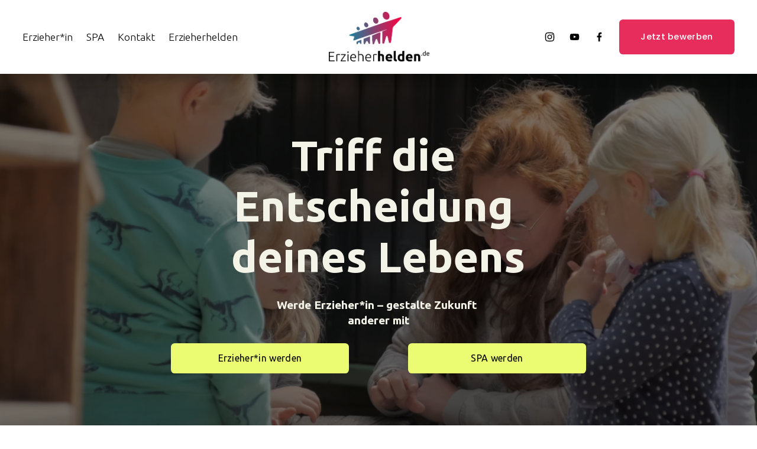

--- FILE ---
content_type: text/html;charset=utf-8
request_url: https://www.erzieherhelden.de/
body_size: 57857
content:
<!doctype html>
<html xmlns:og="http://opengraphprotocol.org/schema/" xmlns:fb="http://www.facebook.com/2008/fbml" lang="de-DE"  >
  <head>
    <meta http-equiv="X-UA-Compatible" content="IE=edge,chrome=1">
    <meta name="viewport" content="width=device-width, initial-scale=1">
    <!-- This is Squarespace. --><!-- perch-tiger-ltwg -->
<base href="">
<meta charset="utf-8" />
<title>erzieherhelden – Werde jetzt Erzieher*in</title>
<meta http-equiv="Accept-CH" content="Sec-CH-UA-Platform-Version, Sec-CH-UA-Model" /><link rel="icon" type="image/x-icon" href="https://images.squarespace-cdn.com/content/v1/65c4ab7e262b285d115e0073/958e006b-fbfe-4e22-9a3e-32c5cd483948/favicon.ico?format=100w"/>
<link rel="canonical" href="https://www.erzieherhelden.de"/>
<meta property="og:site_name" content="erzieherhelden"/>
<meta property="og:title" content="erzieherhelden – Werde jetzt Erzieher*in"/>
<meta property="og:url" content="https://www.erzieherhelden.de"/>
<meta property="og:type" content="website"/>
<meta property="og:description" content="Starte jetzt deine Ausbildung als Erzieher*in oder Sozialpädagogischer Assistent*in (SPA) am BBZ Bad Segeberg oder BBZ Norderstedt. Ob mit Kindern oder Menschen die dich brauchen. Der Beruf ist so vielfältig wie die Ausbildung. Bewirb dich jetzt."/>
<meta property="og:image" content="http://static1.squarespace.com/static/65c4ab7e262b285d115e0073/t/660194d4d8d5e02742d49905/1711379668143/erzieherhelden_logo.de.png?format=1500w"/>
<meta property="og:image:width" content="1500"/>
<meta property="og:image:height" content="737"/>
<meta itemprop="name" content="erzieherhelden – Werde jetzt Erzieher*in"/>
<meta itemprop="url" content="https://www.erzieherhelden.de"/>
<meta itemprop="description" content="Starte jetzt deine Ausbildung als Erzieher*in oder Sozialpädagogischer Assistent*in (SPA) am BBZ Bad Segeberg oder BBZ Norderstedt. Ob mit Kindern oder Menschen die dich brauchen. Der Beruf ist so vielfältig wie die Ausbildung. Bewirb dich jetzt."/>
<meta itemprop="thumbnailUrl" content="http://static1.squarespace.com/static/65c4ab7e262b285d115e0073/t/660194d4d8d5e02742d49905/1711379668143/erzieherhelden_logo.de.png?format=1500w"/>
<link rel="image_src" href="http://static1.squarespace.com/static/65c4ab7e262b285d115e0073/t/660194d4d8d5e02742d49905/1711379668143/erzieherhelden_logo.de.png?format=1500w" />
<meta itemprop="image" content="http://static1.squarespace.com/static/65c4ab7e262b285d115e0073/t/660194d4d8d5e02742d49905/1711379668143/erzieherhelden_logo.de.png?format=1500w"/>
<meta name="twitter:title" content="erzieherhelden – Werde jetzt Erzieher*in"/>
<meta name="twitter:image" content="http://static1.squarespace.com/static/65c4ab7e262b285d115e0073/t/660194d4d8d5e02742d49905/1711379668143/erzieherhelden_logo.de.png?format=1500w"/>
<meta name="twitter:url" content="https://www.erzieherhelden.de"/>
<meta name="twitter:card" content="summary"/>
<meta name="twitter:description" content="Starte jetzt deine Ausbildung als Erzieher*in oder Sozialpädagogischer Assistent*in (SPA) am BBZ Bad Segeberg oder BBZ Norderstedt. Ob mit Kindern oder Menschen die dich brauchen. Der Beruf ist so vielfältig wie die Ausbildung. Bewirb dich jetzt."/>
<meta name="description" content="Starte jetzt deine Ausbildung als Erzieher*in oder Sozialpädagogischer 
Assistent*in (SPA) am BBZ Bad Segeberg oder BBZ Norderstedt. Ob mit Kindern 
oder Menschen die dich brauchen. Der Beruf ist so vielfältig wie die 
Ausbildung. Bewirb dich jetzt." />
<link rel="preconnect" href="https://images.squarespace-cdn.com">
<link rel="preconnect" href="https://fonts.gstatic.com" crossorigin>
<link rel="stylesheet" href="https://fonts.googleapis.com/css2?family=Poppins:ital,wght@0,500&family=Ubuntu:ital,wght@0,300;0,400;0,700;1,300;1,700"><script type="text/javascript" crossorigin="anonymous" defer="true" nomodule="nomodule" src="//assets.squarespace.com/@sqs/polyfiller/1.6/legacy.js"></script>
<script type="text/javascript" crossorigin="anonymous" defer="true" src="//assets.squarespace.com/@sqs/polyfiller/1.6/modern.js"></script>
<script type="text/javascript">SQUARESPACE_ROLLUPS = {};</script>
<script>(function(rollups, name) { if (!rollups[name]) { rollups[name] = {}; } rollups[name].js = ["//assets.squarespace.com/universal/scripts-compressed/extract-css-runtime-15a58954bd2c7d35-min.de-DE.js"]; })(SQUARESPACE_ROLLUPS, 'squarespace-extract_css_runtime');</script>
<script crossorigin="anonymous" src="//assets.squarespace.com/universal/scripts-compressed/extract-css-runtime-15a58954bd2c7d35-min.de-DE.js" defer ></script><script>(function(rollups, name) { if (!rollups[name]) { rollups[name] = {}; } rollups[name].js = ["//assets.squarespace.com/universal/scripts-compressed/extract-css-moment-js-vendor-48fb6a24dfb74ce8-min.de-DE.js"]; })(SQUARESPACE_ROLLUPS, 'squarespace-extract_css_moment_js_vendor');</script>
<script crossorigin="anonymous" src="//assets.squarespace.com/universal/scripts-compressed/extract-css-moment-js-vendor-48fb6a24dfb74ce8-min.de-DE.js" defer ></script><script>(function(rollups, name) { if (!rollups[name]) { rollups[name] = {}; } rollups[name].js = ["//assets.squarespace.com/universal/scripts-compressed/cldr-resource-pack-50ba69cd80468ea3-min.de-DE.js"]; })(SQUARESPACE_ROLLUPS, 'squarespace-cldr_resource_pack');</script>
<script crossorigin="anonymous" src="//assets.squarespace.com/universal/scripts-compressed/cldr-resource-pack-50ba69cd80468ea3-min.de-DE.js" defer ></script><script>(function(rollups, name) { if (!rollups[name]) { rollups[name] = {}; } rollups[name].js = ["//assets.squarespace.com/universal/scripts-compressed/common-vendors-stable-0f97c66272d2a85d-min.de-DE.js"]; })(SQUARESPACE_ROLLUPS, 'squarespace-common_vendors_stable');</script>
<script crossorigin="anonymous" src="//assets.squarespace.com/universal/scripts-compressed/common-vendors-stable-0f97c66272d2a85d-min.de-DE.js" defer ></script><script>(function(rollups, name) { if (!rollups[name]) { rollups[name] = {}; } rollups[name].js = ["//assets.squarespace.com/universal/scripts-compressed/common-vendors-29090ad4404fb7d9-min.de-DE.js"]; })(SQUARESPACE_ROLLUPS, 'squarespace-common_vendors');</script>
<script crossorigin="anonymous" src="//assets.squarespace.com/universal/scripts-compressed/common-vendors-29090ad4404fb7d9-min.de-DE.js" defer ></script><script>(function(rollups, name) { if (!rollups[name]) { rollups[name] = {}; } rollups[name].js = ["//assets.squarespace.com/universal/scripts-compressed/common-c9ce0cae65423e3d-min.de-DE.js"]; })(SQUARESPACE_ROLLUPS, 'squarespace-common');</script>
<script crossorigin="anonymous" src="//assets.squarespace.com/universal/scripts-compressed/common-c9ce0cae65423e3d-min.de-DE.js" defer ></script><script>(function(rollups, name) { if (!rollups[name]) { rollups[name] = {}; } rollups[name].js = ["//assets.squarespace.com/universal/scripts-compressed/performance-832700aa7ed5ab29-min.de-DE.js"]; })(SQUARESPACE_ROLLUPS, 'squarespace-performance');</script>
<script crossorigin="anonymous" src="//assets.squarespace.com/universal/scripts-compressed/performance-832700aa7ed5ab29-min.de-DE.js" defer ></script><script data-name="static-context">Static = window.Static || {}; Static.SQUARESPACE_CONTEXT = {"betaFeatureFlags":["new_stacked_index","override_block_styles","marketing_landing_page","supports_versioned_template_assets","campaigns_import_discounts","i18n_beta_website_locales","campaigns_discount_section_in_automations","contacts_and_campaigns_redesign","marketing_automations","enable_form_submission_trigger","member_areas_feature","campaigns_new_image_layout_picker","nested_categories","scripts_defer","use_chained_automations_data","campaigns_merch_state","campaigns_discount_section_in_blasts","use_react_flow_in_automations_flowchart","campaigns_thumbnail_layout"],"facebookAppId":"314192535267336","facebookApiVersion":"v6.0","rollups":{"squarespace-announcement-bar":{"js":"//assets.squarespace.com/universal/scripts-compressed/announcement-bar-497383494d6164c6-min.de-DE.js"},"squarespace-audio-player":{"css":"//assets.squarespace.com/universal/styles-compressed/audio-player-b05f5197a871c566-min.de-DE.css","js":"//assets.squarespace.com/universal/scripts-compressed/audio-player-7b8d9c5da0ae3f1a-min.de-DE.js"},"squarespace-blog-collection-list":{"css":"//assets.squarespace.com/universal/styles-compressed/blog-collection-list-b4046463b72f34e2-min.de-DE.css","js":"//assets.squarespace.com/universal/scripts-compressed/blog-collection-list-a71358c03bb1d1bf-min.de-DE.js"},"squarespace-calendar-block-renderer":{"css":"//assets.squarespace.com/universal/styles-compressed/calendar-block-renderer-b72d08ba4421f5a0-min.de-DE.css","js":"//assets.squarespace.com/universal/scripts-compressed/calendar-block-renderer-bd4465215bbb65e9-min.de-DE.js"},"squarespace-chartjs-helpers":{"css":"//assets.squarespace.com/universal/styles-compressed/chartjs-helpers-96b256171ee039c1-min.de-DE.css","js":"//assets.squarespace.com/universal/scripts-compressed/chartjs-helpers-62515106ced6661a-min.de-DE.js"},"squarespace-comments":{"css":"//assets.squarespace.com/universal/styles-compressed/comments-c667eb86a9848717-min.de-DE.css","js":"//assets.squarespace.com/universal/scripts-compressed/comments-3f1808c51573b519-min.de-DE.js"},"squarespace-custom-css-popup":{"css":"//assets.squarespace.com/universal/styles-compressed/custom-css-popup-2fb994b82700da86-min.de-DE.css","js":"//assets.squarespace.com/universal/scripts-compressed/custom-css-popup-3c6d3e5715c9c277-min.de-DE.js"},"squarespace-dialog":{"css":"//assets.squarespace.com/universal/styles-compressed/dialog-f9093f2d526b94df-min.de-DE.css","js":"//assets.squarespace.com/universal/scripts-compressed/dialog-f807eadc9c3de59a-min.de-DE.js"},"squarespace-events-collection":{"css":"//assets.squarespace.com/universal/styles-compressed/events-collection-b72d08ba4421f5a0-min.de-DE.css","js":"//assets.squarespace.com/universal/scripts-compressed/events-collection-b050e4e3f5488862-min.de-DE.js"},"squarespace-form-rendering-utils":{"js":"//assets.squarespace.com/universal/scripts-compressed/form-rendering-utils-aa8da09bf497f8a3-min.de-DE.js"},"squarespace-forms":{"css":"//assets.squarespace.com/universal/styles-compressed/forms-0afd3c6ac30bbab1-min.de-DE.css","js":"//assets.squarespace.com/universal/scripts-compressed/forms-a4d012916e3a4101-min.de-DE.js"},"squarespace-gallery-collection-list":{"css":"//assets.squarespace.com/universal/styles-compressed/gallery-collection-list-b4046463b72f34e2-min.de-DE.css","js":"//assets.squarespace.com/universal/scripts-compressed/gallery-collection-list-cf4c132d5949ca1a-min.de-DE.js"},"squarespace-image-zoom":{"css":"//assets.squarespace.com/universal/styles-compressed/image-zoom-b4046463b72f34e2-min.de-DE.css","js":"//assets.squarespace.com/universal/scripts-compressed/image-zoom-39ac792945edaf59-min.de-DE.js"},"squarespace-pinterest":{"css":"//assets.squarespace.com/universal/styles-compressed/pinterest-b4046463b72f34e2-min.de-DE.css","js":"//assets.squarespace.com/universal/scripts-compressed/pinterest-4e4027641b46ccba-min.de-DE.js"},"squarespace-popup-overlay":{"css":"//assets.squarespace.com/universal/styles-compressed/popup-overlay-b742b752f5880972-min.de-DE.css","js":"//assets.squarespace.com/universal/scripts-compressed/popup-overlay-6e6b45363850b5fd-min.de-DE.js"},"squarespace-product-quick-view":{"css":"//assets.squarespace.com/universal/styles-compressed/product-quick-view-9052fb446c5800ee-min.de-DE.css","js":"//assets.squarespace.com/universal/scripts-compressed/product-quick-view-0a26eaea439baa9a-min.de-DE.js"},"squarespace-products-collection-item-v2":{"css":"//assets.squarespace.com/universal/styles-compressed/products-collection-item-v2-b4046463b72f34e2-min.de-DE.css","js":"//assets.squarespace.com/universal/scripts-compressed/products-collection-item-v2-166ce5466e1d8d26-min.de-DE.js"},"squarespace-products-collection-list-v2":{"css":"//assets.squarespace.com/universal/styles-compressed/products-collection-list-v2-b4046463b72f34e2-min.de-DE.css","js":"//assets.squarespace.com/universal/scripts-compressed/products-collection-list-v2-aa0ac3d6e22eafc1-min.de-DE.js"},"squarespace-search-page":{"css":"//assets.squarespace.com/universal/styles-compressed/search-page-90a67fc09b9b32c6-min.de-DE.css","js":"//assets.squarespace.com/universal/scripts-compressed/search-page-11a8787e5675d495-min.de-DE.js"},"squarespace-search-preview":{"js":"//assets.squarespace.com/universal/scripts-compressed/search-preview-6695b47340e99dd8-min.de-DE.js"},"squarespace-simple-liking":{"css":"//assets.squarespace.com/universal/styles-compressed/simple-liking-701bf8bbc05ec6aa-min.de-DE.css","js":"//assets.squarespace.com/universal/scripts-compressed/simple-liking-a1f074df61e79cb1-min.de-DE.js"},"squarespace-social-buttons":{"css":"//assets.squarespace.com/universal/styles-compressed/social-buttons-95032e5fa98e47a5-min.de-DE.css","js":"//assets.squarespace.com/universal/scripts-compressed/social-buttons-c6f5f2acb6b0d9b4-min.de-DE.js"},"squarespace-tourdates":{"css":"//assets.squarespace.com/universal/styles-compressed/tourdates-b4046463b72f34e2-min.de-DE.css","js":"//assets.squarespace.com/universal/scripts-compressed/tourdates-b9dabdc955224a10-min.de-DE.js"},"squarespace-website-overlays-manager":{"css":"//assets.squarespace.com/universal/styles-compressed/website-overlays-manager-07ea5a4e004e6710-min.de-DE.css","js":"//assets.squarespace.com/universal/scripts-compressed/website-overlays-manager-9cb6359a23788f25-min.de-DE.js"}},"pageType":2,"website":{"id":"65c4ab7e262b285d115e0073","identifier":"perch-tiger-ltwg","websiteType":4,"contentModifiedOn":1750429276946,"cloneable":false,"hasBeenCloneable":false,"siteStatus":{},"language":"de-DE","translationLocale":"de-DE","formattingLocale":"de-DE","timeZone":"Europe/Berlin","machineTimeZoneOffset":3600000,"timeZoneOffset":3600000,"timeZoneAbbr":"CET","siteTitle":"erzieherhelden","fullSiteTitle":"erzieherhelden \u2013 Werde jetzt Erzieher*in","location":{},"logoImageId":"660194d4d8d5e02742d49905","shareButtonOptions":{"3":true,"7":true,"4":true,"1":true,"2":true,"8":true,"6":true},"logoImageUrl":"//images.squarespace-cdn.com/content/v1/65c4ab7e262b285d115e0073/f6286047-407e-4007-8629-3720f0f72bf3/erzieherhelden_logo.de.png","authenticUrl":"https://www.erzieherhelden.de","internalUrl":"https://perch-tiger-ltwg.squarespace.com","baseUrl":"https://www.erzieherhelden.de","primaryDomain":"www.erzieherhelden.de","sslSetting":3,"isHstsEnabled":true,"socialAccounts":[{"serviceId":64,"screenname":"Instagram","addedOn":1707387774516,"profileUrl":"https://www.instagram.com/erzieherhelden/","iconEnabled":true,"serviceName":"instagram-unauth"},{"serviceId":69,"screenname":"YouTube","addedOn":1707562346624,"profileUrl":"https://www.youtube.com/@erzieherhelden","iconEnabled":true,"serviceName":"youtube-unauth"},{"serviceId":60,"screenname":"Facebook","addedOn":1707387774513,"profileUrl":"https://www.facebook.com/erzieherhelden","iconEnabled":true,"serviceName":"facebook-unauth"}],"typekitId":"","statsMigrated":false,"imageMetadataProcessingEnabled":false,"screenshotId":"92ac605ee91e0c65cfe530a1074a6b98bb298d302e6a11e982bb65232b06d907","captchaSettings":{"siteKey":"","enabledForDonations":false},"showOwnerLogin":false},"websiteSettings":{"id":"65c4ab7e262b285d115e0076","websiteId":"65c4ab7e262b285d115e0073","subjects":[],"country":"DE","state":"HH","simpleLikingEnabled":true,"mobileInfoBarSettings":{"style":1,"isContactEmailEnabled":false,"isContactPhoneNumberEnabled":false,"isLocationEnabled":false,"isBusinessHoursEnabled":false},"announcementBarSettings":{"style":1},"popupOverlaySettings":{"style":1,"enabledPages":[]},"commentLikesAllowed":true,"commentAnonAllowed":true,"commentThreaded":true,"commentApprovalRequired":false,"commentAvatarsOn":true,"commentSortType":2,"commentFlagThreshold":0,"commentFlagsAllowed":true,"commentEnableByDefault":true,"commentDisableAfterDaysDefault":0,"disqusShortname":"","commentsEnabled":false,"businessHours":{},"storeSettings":{"returnPolicy":null,"termsOfService":null,"privacyPolicy":null,"expressCheckout":false,"continueShoppingLinkUrl":"/","useLightCart":false,"showNoteField":false,"shippingCountryDefaultValue":"US","billToShippingDefaultValue":false,"showShippingPhoneNumber":true,"isShippingPhoneRequired":false,"showBillingPhoneNumber":true,"isBillingPhoneRequired":false,"currenciesSupported":["USD","CAD","GBP","AUD","EUR","CHF","NOK","SEK","DKK","NZD","SGD","MXN","HKD","CZK","ILS","MYR","RUB","PHP","PLN","THB","BRL","ARS","COP","IDR","INR","JPY","ZAR"],"defaultCurrency":"USD","selectedCurrency":"EUR","measurementStandard":1,"showCustomCheckoutForm":false,"checkoutPageMarketingOptInEnabled":true,"enableMailingListOptInByDefault":false,"sameAsRetailLocation":false,"merchandisingSettings":{"scarcityEnabledOnProductItems":false,"scarcityEnabledOnProductBlocks":false,"scarcityMessageType":"DEFAULT_SCARCITY_MESSAGE","scarcityThreshold":10,"multipleQuantityAllowedForServices":true,"restockNotificationsEnabled":false,"restockNotificationsSuccessText":"","restockNotificationsMailingListSignUpEnabled":false,"relatedProductsEnabled":false,"relatedProductsOrdering":"random","soldOutVariantsDropdownDisabled":false,"productComposerOptedIn":false,"productComposerABTestOptedOut":false,"productReviewsEnabled":false},"minimumOrderSubtotalEnabled":false,"minimumOrderSubtotal":{"currency":"EUR","value":"0.00"},"isLive":false,"multipleQuantityAllowedForServices":true},"useEscapeKeyToLogin":false,"ssBadgeType":1,"ssBadgePosition":4,"ssBadgeVisibility":1,"ssBadgeDevices":1,"pinterestOverlayOptions":{"mode":"disabled"},"userAccountsSettings":{"loginAllowed":false,"signupAllowed":false}},"cookieSettings":{"isCookieBannerEnabled":true,"isRestrictiveCookiePolicyEnabled":true,"cookieBannerText":"<p>W\u00E4hle \u201EAlle akzeptieren\u201C, um unserer Verwendung von Cookies und \u00E4hnlichen Technologien zuzustimmen, die dein Browser-Erlebnis, die Sicherheit, Analyse und Personalisierung verbessern. W\u00E4hle \u201ECookies verwalten\u201C, um weitere Auswahlm\u00F6glichkeiten zu treffen oder sie abzulehnen.</p>","cookieBannerPosition":"BOTTOM","cookieBannerCtaText":"Alle akzeptieren","cookieBannerAcceptType":"OPT_IN","cookieBannerOptOutCtaText":"Alle ablehnen","cookieBannerHasOptOut":true,"cookieBannerHasManageCookies":false,"cookieBannerManageCookiesLabel":"Cookies verwalten","cookieBannerSavedPreferencesText":"Cookie-Einstellungen","cookieBannerSavedPreferencesLayout":"SUB_FOOTER"},"websiteCloneable":false,"collection":{"title":"Home","id":"65c4ac25be5bb673c5b90ad3","fullUrl":"/","type":10,"permissionType":1},"subscribed":false,"appDomain":"squarespace.com","templateTweakable":true,"tweakJSON":{"form-use-theme-colors":"false","header-logo-height":"84px","header-mobile-logo-max-height":"30px","header-vert-padding":"1.6vw","header-width":"Full","maxPageWidth":"1800px","mobile-header-vert-padding":"6vw","pagePadding":"3vw","tweak-blog-alternating-side-by-side-image-aspect-ratio":"1:1 Square","tweak-blog-alternating-side-by-side-image-spacing":"6%","tweak-blog-alternating-side-by-side-meta-spacing":"20px","tweak-blog-alternating-side-by-side-primary-meta":"Categories","tweak-blog-alternating-side-by-side-read-more-spacing":"20px","tweak-blog-alternating-side-by-side-secondary-meta":"Date","tweak-blog-basic-grid-columns":"2","tweak-blog-basic-grid-image-aspect-ratio":"3:2 Standard","tweak-blog-basic-grid-image-spacing":"50px","tweak-blog-basic-grid-meta-spacing":"37px","tweak-blog-basic-grid-primary-meta":"Categories","tweak-blog-basic-grid-read-more-spacing":"22px","tweak-blog-basic-grid-secondary-meta":"None","tweak-blog-item-custom-width":"50","tweak-blog-item-show-author-profile":"false","tweak-blog-item-width":"Narrow","tweak-blog-masonry-columns":"3","tweak-blog-masonry-horizontal-spacing":"91px","tweak-blog-masonry-image-spacing":"20px","tweak-blog-masonry-meta-spacing":"20px","tweak-blog-masonry-primary-meta":"Categories","tweak-blog-masonry-read-more-spacing":"20px","tweak-blog-masonry-secondary-meta":"Date","tweak-blog-masonry-vertical-spacing":"99px","tweak-blog-side-by-side-image-aspect-ratio":"1:1 Square","tweak-blog-side-by-side-image-spacing":"6%","tweak-blog-side-by-side-meta-spacing":"20px","tweak-blog-side-by-side-primary-meta":"Categories","tweak-blog-side-by-side-read-more-spacing":"20px","tweak-blog-side-by-side-secondary-meta":"Date","tweak-blog-single-column-image-spacing":"50px","tweak-blog-single-column-meta-spacing":"30px","tweak-blog-single-column-primary-meta":"Categories","tweak-blog-single-column-read-more-spacing":"30px","tweak-blog-single-column-secondary-meta":"Date","tweak-events-stacked-show-thumbnails":"true","tweak-events-stacked-thumbnail-size":"3:2 Standard","tweak-fixed-header":"true","tweak-fixed-header-style":"Scroll Back","tweak-global-animations-animation-curve":"ease","tweak-global-animations-animation-delay":"0.6s","tweak-global-animations-animation-duration":"0.60s","tweak-global-animations-animation-style":"fade","tweak-global-animations-animation-type":"slide","tweak-global-animations-complexity-level":"detailed","tweak-global-animations-enabled":"true","tweak-portfolio-grid-basic-custom-height":"50","tweak-portfolio-grid-overlay-custom-height":"50","tweak-portfolio-hover-follow-acceleration":"10%","tweak-portfolio-hover-follow-animation-duration":"Fast","tweak-portfolio-hover-follow-animation-type":"Fade","tweak-portfolio-hover-follow-delimiter":"Bullet","tweak-portfolio-hover-follow-front":"false","tweak-portfolio-hover-follow-layout":"Inline","tweak-portfolio-hover-follow-size":"75","tweak-portfolio-hover-follow-text-spacing-x":"1.5","tweak-portfolio-hover-follow-text-spacing-y":"1.5","tweak-portfolio-hover-static-animation-duration":"Fast","tweak-portfolio-hover-static-animation-type":"Fade","tweak-portfolio-hover-static-delimiter":"Hyphen","tweak-portfolio-hover-static-front":"true","tweak-portfolio-hover-static-layout":"Inline","tweak-portfolio-hover-static-size":"75","tweak-portfolio-hover-static-text-spacing-x":"1.5","tweak-portfolio-hover-static-text-spacing-y":"1.5","tweak-portfolio-index-background-animation-duration":"Medium","tweak-portfolio-index-background-animation-type":"Fade","tweak-portfolio-index-background-custom-height":"50","tweak-portfolio-index-background-delimiter":"None","tweak-portfolio-index-background-height":"Large","tweak-portfolio-index-background-horizontal-alignment":"Center","tweak-portfolio-index-background-link-format":"Stacked","tweak-portfolio-index-background-persist":"false","tweak-portfolio-index-background-vertical-alignment":"Middle","tweak-portfolio-index-background-width":"Full","tweak-product-basic-item-click-action":"None","tweak-product-basic-item-gallery-aspect-ratio":"3:4 Three-Four (Vertical)","tweak-product-basic-item-gallery-design":"Slideshow","tweak-product-basic-item-gallery-width":"50%","tweak-product-basic-item-hover-action":"None","tweak-product-basic-item-image-spacing":"2vw","tweak-product-basic-item-image-zoom-factor":"2","tweak-product-basic-item-product-variant-display":"Dropdown","tweak-product-basic-item-thumbnail-placement":"Side","tweak-product-basic-item-variant-picker-layout":"Dropdowns","tweak-products-add-to-cart-button":"false","tweak-products-columns":"2","tweak-products-gutter-column":"2vw","tweak-products-gutter-row":"2vw","tweak-products-header-text-alignment":"Middle","tweak-products-image-aspect-ratio":"2:3 Standard (Vertical)","tweak-products-image-text-spacing":"0.5vw","tweak-products-mobile-columns":"1","tweak-products-text-alignment":"Left","tweak-products-width":"Full","tweak-transparent-header":"false"},"templateId":"5c5a519771c10ba3470d8101","templateVersion":"7.1","pageFeatures":[1,2,4],"gmRenderKey":"QUl6YVN5Q0JUUk9xNkx1dkZfSUUxcjQ2LVQ0QWVUU1YtMGQ3bXk4","templateScriptsRootUrl":"https://static1.squarespace.com/static/vta/5c5a519771c10ba3470d8101/scripts/","impersonatedSession":false,"tzData":{"zones":[[60,"EU","CE%sT",null]],"rules":{"EU":[[1981,"max",null,"Mar","lastSun","1:00u","1:00","S"],[1996,"max",null,"Oct","lastSun","1:00u","0",null]]}},"showAnnouncementBar":false,"recaptchaEnterpriseContext":{"recaptchaEnterpriseSiteKey":"6LdDFQwjAAAAAPigEvvPgEVbb7QBm-TkVJdDTlAv"},"i18nContext":{"timeZoneData":{"id":"Europe/Berlin","name":"Mitteleurop\u00E4ische Zeit"}},"env":"PRODUCTION","visitorFormContext":{"formFieldFormats":{"countries":[{"name":"Afghanistan","code":"AF","phoneCode":"+93"},{"name":"\u00C4gypten","code":"EG","phoneCode":"+20"},{"name":"\u00C5landinseln","code":"AX","phoneCode":"+358"},{"name":"Albanien","code":"AL","phoneCode":"+355"},{"name":"Algerien","code":"DZ","phoneCode":"+213"},{"name":"Amerikanische Jungferninseln","code":"VI","phoneCode":"+1"},{"name":"Amerikanisch-Samoa","code":"AS","phoneCode":"+1"},{"name":"Andorra","code":"AD","phoneCode":"+376"},{"name":"Angola","code":"AO","phoneCode":"+244"},{"name":"Anguilla","code":"AI","phoneCode":"+1"},{"name":"Antigua und Barbuda","code":"AG","phoneCode":"+1"},{"name":"\u00C4quatorialguinea","code":"GQ","phoneCode":"+240"},{"name":"Argentinien","code":"AR","phoneCode":"+54"},{"name":"Armenien","code":"AM","phoneCode":"+374"},{"name":"Aruba","code":"AW","phoneCode":"+297"},{"name":"Ascension","code":"AC","phoneCode":"+247"},{"name":"Aserbaidschan","code":"AZ","phoneCode":"+994"},{"name":"\u00C4thiopien","code":"ET","phoneCode":"+251"},{"name":"Australien","code":"AU","phoneCode":"+61"},{"name":"Bahamas","code":"BS","phoneCode":"+1"},{"name":"Bahrain","code":"BH","phoneCode":"+973"},{"name":"Bangladesch","code":"BD","phoneCode":"+880"},{"name":"Barbados","code":"BB","phoneCode":"+1"},{"name":"Belarus","code":"BY","phoneCode":"+375"},{"name":"Belgien","code":"BE","phoneCode":"+32"},{"name":"Belize","code":"BZ","phoneCode":"+501"},{"name":"Benin","code":"BJ","phoneCode":"+229"},{"name":"Bermuda","code":"BM","phoneCode":"+1"},{"name":"Bhutan","code":"BT","phoneCode":"+975"},{"name":"Bolivien","code":"BO","phoneCode":"+591"},{"name":"Bosnien und Herzegowina","code":"BA","phoneCode":"+387"},{"name":"Botsuana","code":"BW","phoneCode":"+267"},{"name":"Brasilien","code":"BR","phoneCode":"+55"},{"name":"Britische Jungferninseln","code":"VG","phoneCode":"+1"},{"name":"Britisches Territorium im Indischen Ozean","code":"IO","phoneCode":"+246"},{"name":"Brunei Darussalam","code":"BN","phoneCode":"+673"},{"name":"Bulgarien","code":"BG","phoneCode":"+359"},{"name":"Burkina Faso","code":"BF","phoneCode":"+226"},{"name":"Burundi","code":"BI","phoneCode":"+257"},{"name":"Cabo Verde","code":"CV","phoneCode":"+238"},{"name":"Chile","code":"CL","phoneCode":"+56"},{"name":"China","code":"CN","phoneCode":"+86"},{"name":"Cookinseln","code":"CK","phoneCode":"+682"},{"name":"Costa Rica","code":"CR","phoneCode":"+506"},{"name":"C\u00F4te d\u2019Ivoire","code":"CI","phoneCode":"+225"},{"name":"Cura\u00E7ao","code":"CW","phoneCode":"+599"},{"name":"D\u00E4nemark","code":"DK","phoneCode":"+45"},{"name":"Deutschland","code":"DE","phoneCode":"+49"},{"name":"Dominica","code":"DM","phoneCode":"+1"},{"name":"Dominikanische Republik","code":"DO","phoneCode":"+1"},{"name":"Dschibuti","code":"DJ","phoneCode":"+253"},{"name":"Ecuador","code":"EC","phoneCode":"+593"},{"name":"El Salvador","code":"SV","phoneCode":"+503"},{"name":"Eritrea","code":"ER","phoneCode":"+291"},{"name":"Estland","code":"EE","phoneCode":"+372"},{"name":"Eswatini","code":"SZ","phoneCode":"+268"},{"name":"Falklandinseln","code":"FK","phoneCode":"+500"},{"name":"F\u00E4r\u00F6er","code":"FO","phoneCode":"+298"},{"name":"Fidschi","code":"FJ","phoneCode":"+679"},{"name":"Finnland","code":"FI","phoneCode":"+358"},{"name":"Frankreich","code":"FR","phoneCode":"+33"},{"name":"Franz\u00F6sisch-Guayana","code":"GF","phoneCode":"+594"},{"name":"Franz\u00F6sisch-Polynesien","code":"PF","phoneCode":"+689"},{"name":"Gabun","code":"GA","phoneCode":"+241"},{"name":"Gambia","code":"GM","phoneCode":"+220"},{"name":"Georgien","code":"GE","phoneCode":"+995"},{"name":"Ghana","code":"GH","phoneCode":"+233"},{"name":"Gibraltar","code":"GI","phoneCode":"+350"},{"name":"Grenada","code":"GD","phoneCode":"+1"},{"name":"Griechenland","code":"GR","phoneCode":"+30"},{"name":"Gr\u00F6nland","code":"GL","phoneCode":"+299"},{"name":"Guadeloupe","code":"GP","phoneCode":"+590"},{"name":"Guam","code":"GU","phoneCode":"+1"},{"name":"Guatemala","code":"GT","phoneCode":"+502"},{"name":"Guernsey","code":"GG","phoneCode":"+44"},{"name":"Guinea","code":"GN","phoneCode":"+224"},{"name":"Guinea-Bissau","code":"GW","phoneCode":"+245"},{"name":"Guyana","code":"GY","phoneCode":"+592"},{"name":"Haiti","code":"HT","phoneCode":"+509"},{"name":"Honduras","code":"HN","phoneCode":"+504"},{"name":"Indien","code":"IN","phoneCode":"+91"},{"name":"Indonesien","code":"ID","phoneCode":"+62"},{"name":"Irak","code":"IQ","phoneCode":"+964"},{"name":"Iran","code":"IR","phoneCode":"+98"},{"name":"Irland","code":"IE","phoneCode":"+353"},{"name":"Island","code":"IS","phoneCode":"+354"},{"name":"Isle of Man","code":"IM","phoneCode":"+44"},{"name":"Israel","code":"IL","phoneCode":"+972"},{"name":"Italien","code":"IT","phoneCode":"+39"},{"name":"Jamaika","code":"JM","phoneCode":"+1"},{"name":"Japan","code":"JP","phoneCode":"+81"},{"name":"Jemen","code":"YE","phoneCode":"+967"},{"name":"Jersey","code":"JE","phoneCode":"+44"},{"name":"Jordanien","code":"JO","phoneCode":"+962"},{"name":"Kaimaninseln","code":"KY","phoneCode":"+1"},{"name":"Kambodscha","code":"KH","phoneCode":"+855"},{"name":"Kamerun","code":"CM","phoneCode":"+237"},{"name":"Kanada","code":"CA","phoneCode":"+1"},{"name":"Karibische Niederlande","code":"BQ","phoneCode":"+599"},{"name":"Kasachstan","code":"KZ","phoneCode":"+7"},{"name":"Katar","code":"QA","phoneCode":"+974"},{"name":"Kenia","code":"KE","phoneCode":"+254"},{"name":"Kirgisistan","code":"KG","phoneCode":"+996"},{"name":"Kiribati","code":"KI","phoneCode":"+686"},{"name":"Kokosinseln","code":"CC","phoneCode":"+61"},{"name":"Kolumbien","code":"CO","phoneCode":"+57"},{"name":"Komoren","code":"KM","phoneCode":"+269"},{"name":"Kongo-Brazzaville","code":"CG","phoneCode":"+242"},{"name":"Kongo-Kinshasa","code":"CD","phoneCode":"+243"},{"name":"Kosovo","code":"XK","phoneCode":"+383"},{"name":"Kroatien","code":"HR","phoneCode":"+385"},{"name":"Kuba","code":"CU","phoneCode":"+53"},{"name":"Kuwait","code":"KW","phoneCode":"+965"},{"name":"Laos","code":"LA","phoneCode":"+856"},{"name":"Lesotho","code":"LS","phoneCode":"+266"},{"name":"Lettland","code":"LV","phoneCode":"+371"},{"name":"Libanon","code":"LB","phoneCode":"+961"},{"name":"Liberia","code":"LR","phoneCode":"+231"},{"name":"Libyen","code":"LY","phoneCode":"+218"},{"name":"Liechtenstein","code":"LI","phoneCode":"+423"},{"name":"Litauen","code":"LT","phoneCode":"+370"},{"name":"Luxemburg","code":"LU","phoneCode":"+352"},{"name":"Madagaskar","code":"MG","phoneCode":"+261"},{"name":"Malawi","code":"MW","phoneCode":"+265"},{"name":"Malaysia","code":"MY","phoneCode":"+60"},{"name":"Malediven","code":"MV","phoneCode":"+960"},{"name":"Mali","code":"ML","phoneCode":"+223"},{"name":"Malta","code":"MT","phoneCode":"+356"},{"name":"Marokko","code":"MA","phoneCode":"+212"},{"name":"Marshallinseln","code":"MH","phoneCode":"+692"},{"name":"Martinique","code":"MQ","phoneCode":"+596"},{"name":"Mauretanien","code":"MR","phoneCode":"+222"},{"name":"Mauritius","code":"MU","phoneCode":"+230"},{"name":"Mayotte","code":"YT","phoneCode":"+262"},{"name":"Mexiko","code":"MX","phoneCode":"+52"},{"name":"Mikronesien","code":"FM","phoneCode":"+691"},{"name":"Monaco","code":"MC","phoneCode":"+377"},{"name":"Mongolei","code":"MN","phoneCode":"+976"},{"name":"Montenegro","code":"ME","phoneCode":"+382"},{"name":"Montserrat","code":"MS","phoneCode":"+1"},{"name":"Mosambik","code":"MZ","phoneCode":"+258"},{"name":"Myanmar","code":"MM","phoneCode":"+95"},{"name":"Namibia","code":"NA","phoneCode":"+264"},{"name":"Nauru","code":"NR","phoneCode":"+674"},{"name":"Nepal","code":"NP","phoneCode":"+977"},{"name":"Neukaledonien","code":"NC","phoneCode":"+687"},{"name":"Neuseeland","code":"NZ","phoneCode":"+64"},{"name":"Nicaragua","code":"NI","phoneCode":"+505"},{"name":"Niederlande","code":"NL","phoneCode":"+31"},{"name":"Niger","code":"NE","phoneCode":"+227"},{"name":"Nigeria","code":"NG","phoneCode":"+234"},{"name":"Niue","code":"NU","phoneCode":"+683"},{"name":"Nordkorea","code":"KP","phoneCode":"+850"},{"name":"N\u00F6rdliche Marianen","code":"MP","phoneCode":"+1"},{"name":"Nordmazedonien","code":"MK","phoneCode":"+389"},{"name":"Norfolkinsel","code":"NF","phoneCode":"+672"},{"name":"Norwegen","code":"NO","phoneCode":"+47"},{"name":"Oman","code":"OM","phoneCode":"+968"},{"name":"\u00D6sterreich","code":"AT","phoneCode":"+43"},{"name":"Pakistan","code":"PK","phoneCode":"+92"},{"name":"Pal\u00E4stinensische Autonomiegebiete","code":"PS","phoneCode":"+970"},{"name":"Palau","code":"PW","phoneCode":"+680"},{"name":"Panama","code":"PA","phoneCode":"+507"},{"name":"Papua-Neuguinea","code":"PG","phoneCode":"+675"},{"name":"Paraguay","code":"PY","phoneCode":"+595"},{"name":"Peru","code":"PE","phoneCode":"+51"},{"name":"Philippinen","code":"PH","phoneCode":"+63"},{"name":"Polen","code":"PL","phoneCode":"+48"},{"name":"Portugal","code":"PT","phoneCode":"+351"},{"name":"Puerto Rico","code":"PR","phoneCode":"+1"},{"name":"Republik Moldau","code":"MD","phoneCode":"+373"},{"name":"R\u00E9union","code":"RE","phoneCode":"+262"},{"name":"Ruanda","code":"RW","phoneCode":"+250"},{"name":"Rum\u00E4nien","code":"RO","phoneCode":"+40"},{"name":"Russland","code":"RU","phoneCode":"+7"},{"name":"Salomonen","code":"SB","phoneCode":"+677"},{"name":"Sambia","code":"ZM","phoneCode":"+260"},{"name":"Samoa","code":"WS","phoneCode":"+685"},{"name":"San Marino","code":"SM","phoneCode":"+378"},{"name":"S\u00E3o Tom\u00E9 und Pr\u00EDncipe","code":"ST","phoneCode":"+239"},{"name":"Saudi-Arabien","code":"SA","phoneCode":"+966"},{"name":"Schweden","code":"SE","phoneCode":"+46"},{"name":"Schweiz","code":"CH","phoneCode":"+41"},{"name":"Senegal","code":"SN","phoneCode":"+221"},{"name":"Serbien","code":"RS","phoneCode":"+381"},{"name":"Seychellen","code":"SC","phoneCode":"+248"},{"name":"Sierra Leone","code":"SL","phoneCode":"+232"},{"name":"Simbabwe","code":"ZW","phoneCode":"+263"},{"name":"Singapur","code":"SG","phoneCode":"+65"},{"name":"Sint Maarten","code":"SX","phoneCode":"+1"},{"name":"Slowakei","code":"SK","phoneCode":"+421"},{"name":"Slowenien","code":"SI","phoneCode":"+386"},{"name":"Somalia","code":"SO","phoneCode":"+252"},{"name":"Sonderverwaltungsregion Hongkong","code":"HK","phoneCode":"+852"},{"name":"Sonderverwaltungsregion Macau","code":"MO","phoneCode":"+853"},{"name":"Spanien","code":"ES","phoneCode":"+34"},{"name":"Spitzbergen und Jan Mayen","code":"SJ","phoneCode":"+47"},{"name":"Sri Lanka","code":"LK","phoneCode":"+94"},{"name":"St. Barth\u00E9lemy","code":"BL","phoneCode":"+590"},{"name":"St. Helena","code":"SH","phoneCode":"+290"},{"name":"St. Kitts und Nevis","code":"KN","phoneCode":"+1"},{"name":"St. Lucia","code":"LC","phoneCode":"+1"},{"name":"St. Martin","code":"MF","phoneCode":"+590"},{"name":"St. Pierre und Miquelon","code":"PM","phoneCode":"+508"},{"name":"St. Vincent und die Grenadinen","code":"VC","phoneCode":"+1"},{"name":"S\u00FCdafrika","code":"ZA","phoneCode":"+27"},{"name":"Sudan","code":"SD","phoneCode":"+249"},{"name":"S\u00FCdkorea","code":"KR","phoneCode":"+82"},{"name":"S\u00FCdsudan","code":"SS","phoneCode":"+211"},{"name":"Suriname","code":"SR","phoneCode":"+597"},{"name":"Syrien","code":"SY","phoneCode":"+963"},{"name":"Tadschikistan","code":"TJ","phoneCode":"+992"},{"name":"Taiwan","code":"TW","phoneCode":"+886"},{"name":"Tansania","code":"TZ","phoneCode":"+255"},{"name":"Thailand","code":"TH","phoneCode":"+66"},{"name":"Timor-Leste","code":"TL","phoneCode":"+670"},{"name":"Togo","code":"TG","phoneCode":"+228"},{"name":"Tokelau","code":"TK","phoneCode":"+690"},{"name":"Tonga","code":"TO","phoneCode":"+676"},{"name":"Trinidad und Tobago","code":"TT","phoneCode":"+1"},{"name":"Tristan da Cunha","code":"TA","phoneCode":"+290"},{"name":"Tschad","code":"TD","phoneCode":"+235"},{"name":"Tschechien","code":"CZ","phoneCode":"+420"},{"name":"Tunesien","code":"TN","phoneCode":"+216"},{"name":"T\u00FCrkei","code":"TR","phoneCode":"+90"},{"name":"Turkmenistan","code":"TM","phoneCode":"+993"},{"name":"Turks- und Caicosinseln","code":"TC","phoneCode":"+1"},{"name":"Tuvalu","code":"TV","phoneCode":"+688"},{"name":"Uganda","code":"UG","phoneCode":"+256"},{"name":"Ukraine","code":"UA","phoneCode":"+380"},{"name":"Ungarn","code":"HU","phoneCode":"+36"},{"name":"Uruguay","code":"UY","phoneCode":"+598"},{"name":"Usbekistan","code":"UZ","phoneCode":"+998"},{"name":"Vanuatu","code":"VU","phoneCode":"+678"},{"name":"Vatikanstadt","code":"VA","phoneCode":"+39"},{"name":"Venezuela","code":"VE","phoneCode":"+58"},{"name":"Vereinigte Arabische Emirate","code":"AE","phoneCode":"+971"},{"name":"Vereinigtes K\u00F6nigreich","code":"GB","phoneCode":"+44"},{"name":"Vereinigte Staaten","code":"US","phoneCode":"+1"},{"name":"Vietnam","code":"VN","phoneCode":"+84"},{"name":"Wallis und Futuna","code":"WF","phoneCode":"+681"},{"name":"Weihnachtsinsel","code":"CX","phoneCode":"+61"},{"name":"Westsahara","code":"EH","phoneCode":"+212"},{"name":"Zentralafrikanische Republik","code":"CF","phoneCode":"+236"},{"name":"Zypern","code":"CY","phoneCode":"+357"}],"initialAddressFormat":{"id":0,"type":"ADDRESS","country":"DE","labelLocale":"de","fields":[{"type":"FIELD","label":"Stra\u00DFe und Hausnummer","identifier":"Line1","length":0,"required":true,"metadata":{"autocomplete":"address-line1"}},{"type":"SEPARATOR","label":"\n","identifier":"Newline","length":0,"required":false,"metadata":{}},{"type":"FIELD","label":"Adresszusatz","identifier":"Line2","length":0,"required":false,"metadata":{"autocomplete":"address-line2"}},{"type":"SEPARATOR","label":"\n","identifier":"Newline","length":0,"required":false,"metadata":{}},{"type":"FIELD","label":"Postleitzahl","identifier":"Zip","length":0,"required":true,"metadata":{"autocomplete":"postal-code"}},{"type":"SEPARATOR","label":" ","identifier":"Space","length":0,"required":false,"metadata":{}},{"type":"FIELD","label":"Stadt","identifier":"City","length":0,"required":true,"metadata":{"autocomplete":"address-level1"}}]},"initialNameOrder":"GIVEN_FIRST","initialPhoneFormat":{"id":0,"type":"PHONE_NUMBER","country":"DE","labelLocale":"de-DE","fields":[{"type":"FIELD","label":"1","identifier":"1","length":3,"required":false,"metadata":{}},{"type":"SEPARATOR","label":" ","identifier":"Space","length":0,"required":false,"metadata":{}},{"type":"FIELD","label":"2","identifier":"2","length":17,"required":false,"metadata":{}}]}},"localizedStrings":{"validation":{"noValidSelection":"G\u00FCltige Auswahl treffen.","invalidUrl":"Dies muss eine g\u00FCltige URL sein.","stringTooLong":"Wert sollte nicht mehr als {0} Zeichen enthalten.","containsInvalidKey":"{0} enth\u00E4lt einen ung\u00FCltigen Key.","invalidTwitterUsername":"Dies muss ein g\u00FCltiger Twitter Benutzername sein.","valueOutsideRange":"Wert muss innerhalb von {0} und {1} sein.","invalidPassword":"Passw\u00F6rter sollten keine Leerzeichen enthalten.","missingRequiredSubfields":"Teilfelder in {0} m\u00FCssen ausgef\u00FCllt werden: {1}","invalidCurrency":"W\u00E4hrung sollte wie folgt formatiert werden: 1234 oder 123.99.","invalidMapSize":"Wert sollte {0} Zeichen enthalten.","subfieldsRequired":"Alle Felder in {0} m\u00FCssen ausgef\u00FCllt werden.","formSubmissionFailed":"Formular-\u00DCbermittlung fehlgeschlagen. \u00DCberpr\u00FCfe die folgenden Angaben: {0}.","invalidCountryCode":"Vorwahl sollte ein optionales Plus und bis zu 4 Ziffern beinhalten.","invalidDate":"Dies ist kein echtes Datum.","required":"{0} wird ben\u00F6tigt.","invalidStringLength":"Wert sollte {0} Zeichen lang sein.","invalidEmail":"E-Mail-Adressen sollten dem Format benutzer@domain.com folgen.","invalidListLength":"Wert sollte {0} Zeichen lang sein.","allEmpty":"Bitte mindestens ein Feld ausf\u00FCllen.","missingRequiredQuestion":"Eine erforderliche Frage fehlt.","invalidQuestion":"Enthielt eine ung\u00FCltige Frage.","captchaFailure":"Captcha-\u00DCberpr\u00FCfung fehlgeschlagen. Bitte versuche es erneut.","stringTooShort":"Wert sollte mindestens {0} Zeichen lang sein.","invalid":"{0} ist ung\u00FCltig.","formErrors":"Formularfehler","containsInvalidValue":"{0} enth\u00E4lt einen ung\u00FCltigen Wert.","invalidUnsignedNumber":"Nummern k\u00F6nnen nur Ziffern enthalten und keine anderen Zeichen.","invalidName":"G\u00FCltige Namen k\u00F6nnen nur Buchstaben, Zahlen, Leerzeichen, ', und Bindestriche enthalten."},"submit":"Senden","status":{"title":"{@}-Block","learnMore":"Mehr erfahren"},"name":{"firstName":"Vorname","lastName":"Nachname"},"lightbox":{"openForm":"Formular \u00F6ffnen"},"likert":{"agree":"Stimme zu","stronglyDisagree":"Stimme \u00FCberhaupt nicht zu","disagree":"Stimme nicht zu","stronglyAgree":"Stimme voll und ganz zu","neutral":"Neutral"},"time":{"am":"AM","second":"Sekunde","pm":"PM","minute":"Minute","amPm":"AM/PM","hour":"Stunde"},"notFound":"Formular konnte nicht gefunden werden.","date":{"yyyy":"JJJJ","year":"Jahr","mm":"MM","day":"Erde","month":"Monat","dd":"TT"},"phone":{"country":"Land","number":"Nummer","prefix":"Vorwahl","areaCode":"Vorwahl","line":"Nummer (letzte 4 Ziffern)"},"submitError":"Formular kann nicht gesendet werden. Bitte versuche es sp\u00E4ter erneut.","address":{"stateProvince":"Bundesland/Kanton","country":"Land","zipPostalCode":"PLZ/Postleitzahl","address2":"Adresszeile 2","address1":"Adresszeile 1","city":"Stadt"},"email":{"signUp":"Registriere dich f\u00FCr Neuigkeiten und Updates"},"cannotSubmitDemoForm":"Dies ist ein Beispielformular und konnte nicht versendet werden.","required":"(erforderlich)","invalidData":"Ung\u00FCltige Formular-Angaben."}}};</script><link rel="stylesheet" type="text/css" href="https://definitions.sqspcdn.com/website-component-definition/static-assets/website.components.button/645b9729-218b-4c33-9426-92513a2c4121_189/website.components.button.styles.css"/><script defer src="https://definitions.sqspcdn.com/website-component-definition/static-assets/website.components.button/645b9729-218b-4c33-9426-92513a2c4121_189/website.components.button.visitor.js"></script><script type="application/ld+json">{"url":"https://www.erzieherhelden.de","name":"erzieherhelden","image":"//images.squarespace-cdn.com/content/v1/65c4ab7e262b285d115e0073/f6286047-407e-4007-8629-3720f0f72bf3/erzieherhelden_logo.de.png","@context":"http://schema.org","@type":"WebSite"}</script><script type="application/ld+json">{"address":"","image":"https://static1.squarespace.com/static/65c4ab7e262b285d115e0073/t/660194d4d8d5e02742d49905/1750429276946/","openingHours":"","@context":"http://schema.org","@type":"LocalBusiness"}</script><link rel="stylesheet" type="text/css" href="https://static1.squarespace.com/static/versioned-site-css/65c4ab7e262b285d115e0073/42/5c5a519771c10ba3470d8101/65c4ab7e262b285d115e007c/1713/site.css"/><script data-sqs-type="cookiepreferencesgetter">(function(){window.getSquarespaceCookies = function() {    const getCookiesAllowed = function(cookieName){ return ('; '+document.cookie).split('; ' + cookieName + '=').pop().split(';')[0] === 'true'};    return {      performance: getCookiesAllowed('ss_performanceCookiesAllowed') ? 'accepted' : 'declined',      marketing: getCookiesAllowed('ss_marketingCookiesAllowed') ? 'accepted' : 'declined'    }}})()</script><!-- Google Tag Manager -->
<script>(function(w,d,s,l,i){w[l]=w[l]||[];w[l].push({'gtm.start':
new Date().getTime(),event:'gtm.js'});var f=d.getElementsByTagName(s)[0],
j=d.createElement(s),dl=l!='dataLayer'?'&l='+l:'';j.async=true;j.src=
'https://www.googletagmanager.com/gtm.js?id='+i+dl;f.parentNode.insertBefore(j,f);
})(window,document,'script','dataLayer','GTM-NQM6H3VT');</script>
<!-- End Google Tag Manager --><script>Static.COOKIE_BANNER_CAPABLE = true;</script>
<script async src="https://www.googletagmanager.com/gtag/js?id=G-CPYG5SJMS6"></script><script>window.dataLayer = window.dataLayer || [];function gtag(){dataLayer.push(arguments);}gtag('js', new Date());gtag('set', 'developer_id.dZjQwMz', true);gtag('consent', 'default', { 'analytics_storage': 'denied', 'wait_for_update': 500 });window.googleAnalyticsRequiresConsentUpdates = true;(function(){let squarespaceCookies = {};if (window.getSquarespaceCookies) {  squarespaceCookies = window.getSquarespaceCookies();}const consentValue = squarespaceCookies.performance === 'accepted' ? 'granted' :  'denied';gtag('consent', 'update', { 'analytics_storage': consentValue })})();gtag('config', 'G-CPYG5SJMS6');</script><!-- End of Squarespace Headers -->
    <link rel="stylesheet" type="text/css" href="https://static1.squarespace.com/static/vta/5c5a519771c10ba3470d8101/versioned-assets/1765396732983-MEOFJLA9BGR278W9OY1V/static.css">
  </head>

  <body
    id="collection-65c4ac25be5bb673c5b90ad3"
    class="
      form-field-style-solid form-field-shape-square form-field-border-all form-field-checkbox-type-icon form-field-checkbox-fill-solid form-field-checkbox-color-inverted form-field-checkbox-shape-square form-field-checkbox-layout-stack form-field-radio-type-icon form-field-radio-fill-solid form-field-radio-color-normal form-field-radio-shape-pill form-field-radio-layout-stack form-field-survey-fill-solid form-field-survey-color-normal form-field-survey-shape-pill form-field-hover-focus-outline form-submit-button-style-label tweak-portfolio-grid-overlay-width-full tweak-portfolio-grid-overlay-height-small tweak-portfolio-grid-overlay-image-aspect-ratio-32-standard tweak-portfolio-grid-overlay-text-placement-middle-left tweak-portfolio-grid-overlay-show-text-before-hover image-block-poster-text-alignment-left image-block-card-content-position-center image-block-card-text-alignment-left image-block-overlap-content-position-center image-block-overlap-text-alignment-left image-block-collage-content-position-center image-block-collage-text-alignment-left image-block-stack-text-alignment-left tweak-blog-single-column-width-full tweak-blog-single-column-text-alignment-center tweak-blog-single-column-image-placement-above tweak-blog-single-column-delimiter-bullet tweak-blog-single-column-read-more-style-show tweak-blog-single-column-primary-meta-categories tweak-blog-single-column-secondary-meta-date tweak-blog-single-column-meta-position-top tweak-blog-single-column-content-full-post tweak-blog-item-width-narrow tweak-blog-item-text-alignment-center tweak-blog-item-meta-position-above-title tweak-blog-item-show-categories    tweak-blog-item-delimiter-bullet primary-button-style-solid primary-button-shape-rounded secondary-button-style-solid secondary-button-shape-rounded tertiary-button-style-solid tertiary-button-shape-square tweak-events-stacked-width-full tweak-events-stacked-height-large  tweak-events-stacked-show-thumbnails tweak-events-stacked-thumbnail-size-32-standard tweak-events-stacked-date-style-with-text tweak-events-stacked-show-time tweak-events-stacked-show-location  tweak-events-stacked-show-excerpt  tweak-blog-basic-grid-width-inset tweak-blog-basic-grid-image-aspect-ratio-32-standard tweak-blog-basic-grid-text-alignment-center tweak-blog-basic-grid-delimiter-bullet tweak-blog-basic-grid-image-placement-above tweak-blog-basic-grid-read-more-style-show tweak-blog-basic-grid-primary-meta-categories tweak-blog-basic-grid-secondary-meta-none tweak-blog-basic-grid-excerpt-show header-overlay-alignment-left tweak-portfolio-index-background-link-format-stacked tweak-portfolio-index-background-width-full tweak-portfolio-index-background-height-large  tweak-portfolio-index-background-vertical-alignment-middle tweak-portfolio-index-background-horizontal-alignment-center tweak-portfolio-index-background-delimiter-none tweak-portfolio-index-background-animation-type-fade tweak-portfolio-index-background-animation-duration-medium tweak-portfolio-hover-follow-layout-inline  tweak-portfolio-hover-follow-delimiter-bullet tweak-portfolio-hover-follow-animation-type-fade tweak-portfolio-hover-follow-animation-duration-fast tweak-portfolio-hover-static-layout-inline tweak-portfolio-hover-static-front tweak-portfolio-hover-static-delimiter-hyphen tweak-portfolio-hover-static-animation-type-fade tweak-portfolio-hover-static-animation-duration-fast tweak-blog-alternating-side-by-side-width-full tweak-blog-alternating-side-by-side-image-aspect-ratio-11-square tweak-blog-alternating-side-by-side-text-alignment-left tweak-blog-alternating-side-by-side-read-more-style-show tweak-blog-alternating-side-by-side-image-text-alignment-middle tweak-blog-alternating-side-by-side-delimiter-pipe tweak-blog-alternating-side-by-side-meta-position-top tweak-blog-alternating-side-by-side-primary-meta-categories tweak-blog-alternating-side-by-side-secondary-meta-date tweak-blog-alternating-side-by-side-excerpt-hide tweak-global-animations-enabled tweak-global-animations-complexity-level-detailed tweak-global-animations-animation-style-fade tweak-global-animations-animation-type-slide tweak-global-animations-animation-curve-ease tweak-blog-masonry-width-inset tweak-blog-masonry-text-alignment-left tweak-blog-masonry-primary-meta-categories tweak-blog-masonry-secondary-meta-date tweak-blog-masonry-meta-position-top tweak-blog-masonry-read-more-style-show tweak-blog-masonry-delimiter-space tweak-blog-masonry-image-placement-above tweak-blog-masonry-excerpt-hide header-width-full  tweak-fixed-header tweak-fixed-header-style-scroll-back tweak-blog-side-by-side-width-full tweak-blog-side-by-side-image-placement-left tweak-blog-side-by-side-image-aspect-ratio-11-square tweak-blog-side-by-side-primary-meta-categories tweak-blog-side-by-side-secondary-meta-date tweak-blog-side-by-side-meta-position-top tweak-blog-side-by-side-text-alignment-left tweak-blog-side-by-side-image-text-alignment-middle tweak-blog-side-by-side-read-more-style-show tweak-blog-side-by-side-delimiter-bullet tweak-blog-side-by-side-excerpt-show tweak-portfolio-grid-basic-width-full tweak-portfolio-grid-basic-height-large tweak-portfolio-grid-basic-image-aspect-ratio-32-standard tweak-portfolio-grid-basic-text-alignment-center tweak-portfolio-grid-basic-hover-effect-fade hide-opentable-icons opentable-style-dark tweak-product-quick-view-button-style-floating tweak-product-quick-view-button-position-bottom tweak-product-quick-view-lightbox-excerpt-display-truncate tweak-product-quick-view-lightbox-show-arrows tweak-product-quick-view-lightbox-show-close-button tweak-product-quick-view-lightbox-controls-weight-light native-currency-code-eur collection-type-page collection-layout-default collection-65c4ac25be5bb673c5b90ad3 homepage mobile-style-available sqs-seven-one
      
        
          
            
              
            
          
        
      
    "
    tabindex="-1"
  >
    <div
      id="siteWrapper"
      class="clearfix site-wrapper"
    >
      
        <div id="floatingCart" class="floating-cart hidden">
          <a href="/cart" class="icon icon--stroke icon--fill icon--cart sqs-custom-cart">
            <span class="Cart-inner">
              



  <svg class="icon icon--cart" width="61" height="49" viewBox="0 0 61 49">
  <path fill-rule="evenodd" clip-rule="evenodd" d="M0.5 2C0.5 1.17157 1.17157 0.5 2 0.5H13.6362C14.3878 0.5 15.0234 1.05632 15.123 1.80135L16.431 11.5916H59C59.5122 11.5916 59.989 11.8529 60.2645 12.2847C60.54 12.7165 60.5762 13.2591 60.3604 13.7236L50.182 35.632C49.9361 36.1614 49.4054 36.5 48.8217 36.5H18.0453C17.2937 36.5 16.6581 35.9437 16.5585 35.1987L12.3233 3.5H2C1.17157 3.5 0.5 2.82843 0.5 2ZM16.8319 14.5916L19.3582 33.5H47.8646L56.6491 14.5916H16.8319Z" />
  <path d="M18.589 35H49.7083L60 13H16L18.589 35Z" />
  <path d="M21 49C23.2091 49 25 47.2091 25 45C25 42.7909 23.2091 41 21 41C18.7909 41 17 42.7909 17 45C17 47.2091 18.7909 49 21 49Z" />
  <path d="M45 49C47.2091 49 49 47.2091 49 45C49 42.7909 47.2091 41 45 41C42.7909 41 41 42.7909 41 45C41 47.2091 42.7909 49 45 49Z" />
</svg>

              <div class="legacy-cart icon-cart-quantity">
                <span class="sqs-cart-quantity">0</span>
              </div>
            </span>
          </a>
        </div>
      

      












  <header
    data-test="header"
    id="header"
    
    class="
      
        
      
      header theme-col--primary
    "
    data-section-theme=""
    data-controller="Header"
    data-current-styles="{
                                                                                                                                                                                &quot;layout&quot;: &quot;brandingCenter&quot;,
                                                                                                                                                                                &quot;action&quot;: {
                                                                                                                                                                                  &quot;href&quot;: &quot;/bewerbung&quot;,
                                                                                                                                                                                  &quot;buttonText&quot;: &quot;Jetzt bewerben&quot;,
                                                                                                                                                                                  &quot;newWindow&quot;: false
                                                                                                                                                                                },
                                                                                                                                                                                &quot;showSocial&quot;: true,
                                                                                                                                                                                &quot;socialOptions&quot;: {
                                                                                                                                                                                  &quot;socialBorderShape&quot;: &quot;none&quot;,
                                                                                                                                                                                  &quot;socialBorderStyle&quot;: &quot;outline&quot;,
                                                                                                                                                                                  &quot;socialBorderThickness&quot;: {
                                                                                                                                                                                    &quot;unit&quot;: &quot;px&quot;,
                                                                                                                                                                                    &quot;value&quot;: 1.0
                                                                                                                                                                                  }
                                                                                                                                                                                },
                                                                                                                                                                                &quot;menuOverlayAnimation&quot;: &quot;fade&quot;,
                                                                                                                                                                                &quot;cartStyle&quot;: &quot;cart&quot;,
                                                                                                                                                                                &quot;cartText&quot;: &quot;Warenkorb&quot;,
                                                                                                                                                                                &quot;showEmptyCartState&quot;: true,
                                                                                                                                                                                &quot;cartOptions&quot;: {
                                                                                                                                                                                  &quot;iconType&quot;: &quot;solid-7&quot;,
                                                                                                                                                                                  &quot;cartBorderShape&quot;: &quot;none&quot;,
                                                                                                                                                                                  &quot;cartBorderStyle&quot;: &quot;outline&quot;,
                                                                                                                                                                                  &quot;cartBorderThickness&quot;: {
                                                                                                                                                                                    &quot;unit&quot;: &quot;px&quot;,
                                                                                                                                                                                    &quot;value&quot;: 1.0
                                                                                                                                                                                  }
                                                                                                                                                                                },
                                                                                                                                                                                &quot;showButton&quot;: true,
                                                                                                                                                                                &quot;showCart&quot;: false,
                                                                                                                                                                                &quot;showAccountLogin&quot;: true,
                                                                                                                                                                                &quot;headerStyle&quot;: &quot;theme&quot;,
                                                                                                                                                                                &quot;languagePicker&quot;: {
                                                                                                                                                                                  &quot;enabled&quot;: false,
                                                                                                                                                                                  &quot;iconEnabled&quot;: false,
                                                                                                                                                                                  &quot;iconType&quot;: &quot;globe&quot;,
                                                                                                                                                                                  &quot;flagShape&quot;: &quot;shiny&quot;,
                                                                                                                                                                                  &quot;languageFlags&quot;: [ ]
                                                                                                                                                                                },
                                                                                                                                                                                &quot;iconOptions&quot;: {
                                                                                                                                                                                  &quot;desktopDropdownIconOptions&quot;: {
                                                                                                                                                                                    &quot;size&quot;: {
                                                                                                                                                                                      &quot;unit&quot;: &quot;em&quot;,
                                                                                                                                                                                      &quot;value&quot;: 1.0
                                                                                                                                                                                    },
                                                                                                                                                                                    &quot;iconSpacing&quot;: {
                                                                                                                                                                                      &quot;unit&quot;: &quot;em&quot;,
                                                                                                                                                                                      &quot;value&quot;: 0.35
                                                                                                                                                                                    },
                                                                                                                                                                                    &quot;strokeWidth&quot;: {
                                                                                                                                                                                      &quot;unit&quot;: &quot;px&quot;,
                                                                                                                                                                                      &quot;value&quot;: 1.0
                                                                                                                                                                                    },
                                                                                                                                                                                    &quot;endcapType&quot;: &quot;square&quot;,
                                                                                                                                                                                    &quot;folderDropdownIcon&quot;: &quot;none&quot;,
                                                                                                                                                                                    &quot;languagePickerIcon&quot;: &quot;openArrowHead&quot;
                                                                                                                                                                                  },
                                                                                                                                                                                  &quot;mobileDropdownIconOptions&quot;: {
                                                                                                                                                                                    &quot;size&quot;: {
                                                                                                                                                                                      &quot;unit&quot;: &quot;em&quot;,
                                                                                                                                                                                      &quot;value&quot;: 1.0
                                                                                                                                                                                    },
                                                                                                                                                                                    &quot;iconSpacing&quot;: {
                                                                                                                                                                                      &quot;unit&quot;: &quot;em&quot;,
                                                                                                                                                                                      &quot;value&quot;: 0.15
                                                                                                                                                                                    },
                                                                                                                                                                                    &quot;strokeWidth&quot;: {
                                                                                                                                                                                      &quot;unit&quot;: &quot;px&quot;,
                                                                                                                                                                                      &quot;value&quot;: 0.5
                                                                                                                                                                                    },
                                                                                                                                                                                    &quot;endcapType&quot;: &quot;square&quot;,
                                                                                                                                                                                    &quot;folderDropdownIcon&quot;: &quot;openArrowHead&quot;,
                                                                                                                                                                                    &quot;languagePickerIcon&quot;: &quot;openArrowHead&quot;
                                                                                                                                                                                  }
                                                                                                                                                                                },
                                                                                                                                                                                &quot;mobileOptions&quot;: {
                                                                                                                                                                                  &quot;layout&quot;: &quot;logoLeftNavRight&quot;,
                                                                                                                                                                                  &quot;menuIconOptions&quot;: {
                                                                                                                                                                                    &quot;style&quot;: &quot;doubleLineHamburger&quot;,
                                                                                                                                                                                    &quot;thickness&quot;: {
                                                                                                                                                                                      &quot;unit&quot;: &quot;px&quot;,
                                                                                                                                                                                      &quot;value&quot;: 1.0
                                                                                                                                                                                    }
                                                                                                                                                                                  }
                                                                                                                                                                                },
                                                                                                                                                                                &quot;solidOptions&quot;: {
                                                                                                                                                                                  &quot;headerOpacity&quot;: {
                                                                                                                                                                                    &quot;unit&quot;: &quot;%&quot;,
                                                                                                                                                                                    &quot;value&quot;: 70.0
                                                                                                                                                                                  },
                                                                                                                                                                                  &quot;blurBackground&quot;: {
                                                                                                                                                                                    &quot;enabled&quot;: false,
                                                                                                                                                                                    &quot;blurRadius&quot;: {
                                                                                                                                                                                      &quot;unit&quot;: &quot;px&quot;,
                                                                                                                                                                                      &quot;value&quot;: 12.0
                                                                                                                                                                                    }
                                                                                                                                                                                  },
                                                                                                                                                                                  &quot;backgroundColor&quot;: {
                                                                                                                                                                                    &quot;type&quot;: &quot;SITE_PALETTE_COLOR&quot;,
                                                                                                                                                                                    &quot;sitePaletteColor&quot;: {
                                                                                                                                                                                      &quot;colorName&quot;: &quot;lightAccent&quot;,
                                                                                                                                                                                      &quot;alphaModifier&quot;: 1.0
                                                                                                                                                                                    }
                                                                                                                                                                                  },
                                                                                                                                                                                  &quot;navigationColor&quot;: {
                                                                                                                                                                                    &quot;type&quot;: &quot;SITE_PALETTE_COLOR&quot;,
                                                                                                                                                                                    &quot;sitePaletteColor&quot;: {
                                                                                                                                                                                      &quot;colorName&quot;: &quot;black&quot;,
                                                                                                                                                                                      &quot;alphaModifier&quot;: 1.0
                                                                                                                                                                                    }
                                                                                                                                                                                  }
                                                                                                                                                                                },
                                                                                                                                                                                &quot;gradientOptions&quot;: {
                                                                                                                                                                                  &quot;gradientType&quot;: &quot;faded&quot;,
                                                                                                                                                                                  &quot;headerOpacity&quot;: {
                                                                                                                                                                                    &quot;unit&quot;: &quot;%&quot;,
                                                                                                                                                                                    &quot;value&quot;: 90.0
                                                                                                                                                                                  },
                                                                                                                                                                                  &quot;blurBackground&quot;: {
                                                                                                                                                                                    &quot;enabled&quot;: false,
                                                                                                                                                                                    &quot;blurRadius&quot;: {
                                                                                                                                                                                      &quot;unit&quot;: &quot;px&quot;,
                                                                                                                                                                                      &quot;value&quot;: 12.0
                                                                                                                                                                                    }
                                                                                                                                                                                  },
                                                                                                                                                                                  &quot;backgroundColor&quot;: {
                                                                                                                                                                                    &quot;type&quot;: &quot;SITE_PALETTE_COLOR&quot;,
                                                                                                                                                                                    &quot;sitePaletteColor&quot;: {
                                                                                                                                                                                      &quot;colorName&quot;: &quot;white&quot;,
                                                                                                                                                                                      &quot;alphaModifier&quot;: 1.0
                                                                                                                                                                                    }
                                                                                                                                                                                  },
                                                                                                                                                                                  &quot;navigationColor&quot;: {
                                                                                                                                                                                    &quot;type&quot;: &quot;SITE_PALETTE_COLOR&quot;,
                                                                                                                                                                                    &quot;sitePaletteColor&quot;: {
                                                                                                                                                                                      &quot;colorName&quot;: &quot;black&quot;,
                                                                                                                                                                                      &quot;alphaModifier&quot;: 1.0
                                                                                                                                                                                    }
                                                                                                                                                                                  }
                                                                                                                                                                                },
                                                                                                                                                                                &quot;dropShadowOptions&quot;: {
                                                                                                                                                                                  &quot;enabled&quot;: true,
                                                                                                                                                                                  &quot;blur&quot;: {
                                                                                                                                                                                    &quot;unit&quot;: &quot;px&quot;,
                                                                                                                                                                                    &quot;value&quot;: 12.0
                                                                                                                                                                                  },
                                                                                                                                                                                  &quot;spread&quot;: {
                                                                                                                                                                                    &quot;unit&quot;: &quot;px&quot;,
                                                                                                                                                                                    &quot;value&quot;: 0.0
                                                                                                                                                                                  },
                                                                                                                                                                                  &quot;distance&quot;: {
                                                                                                                                                                                    &quot;unit&quot;: &quot;px&quot;,
                                                                                                                                                                                    &quot;value&quot;: 12.0
                                                                                                                                                                                  }
                                                                                                                                                                                },
                                                                                                                                                                                &quot;borderOptions&quot;: {
                                                                                                                                                                                  &quot;enabled&quot;: true,
                                                                                                                                                                                  &quot;position&quot;: &quot;allSides&quot;,
                                                                                                                                                                                  &quot;thickness&quot;: {
                                                                                                                                                                                    &quot;unit&quot;: &quot;px&quot;,
                                                                                                                                                                                    &quot;value&quot;: 4.0
                                                                                                                                                                                  },
                                                                                                                                                                                  &quot;color&quot;: {
                                                                                                                                                                                    &quot;type&quot;: &quot;SITE_PALETTE_COLOR&quot;,
                                                                                                                                                                                    &quot;sitePaletteColor&quot;: {
                                                                                                                                                                                      &quot;colorName&quot;: &quot;lightAccent&quot;,
                                                                                                                                                                                      &quot;alphaModifier&quot;: 1.0
                                                                                                                                                                                    }
                                                                                                                                                                                  }
                                                                                                                                                                                },
                                                                                                                                                                                &quot;showPromotedElement&quot;: false,
                                                                                                                                                                                &quot;buttonVariant&quot;: &quot;primary&quot;,
                                                                                                                                                                                &quot;blurBackground&quot;: {
                                                                                                                                                                                  &quot;enabled&quot;: false,
                                                                                                                                                                                  &quot;blurRadius&quot;: {
                                                                                                                                                                                    &quot;unit&quot;: &quot;px&quot;,
                                                                                                                                                                                    &quot;value&quot;: 12.0
                                                                                                                                                                                  }
                                                                                                                                                                                },
                                                                                                                                                                                &quot;headerOpacity&quot;: {
                                                                                                                                                                                  &quot;unit&quot;: &quot;%&quot;,
                                                                                                                                                                                  &quot;value&quot;: 100.0
                                                                                                                                                                                }
                                                                                                                                                                              }"
    data-section-id="header"
    data-header-style="theme"
    data-language-picker="{
                                                                                                                                                                                &quot;enabled&quot;: false,
                                                                                                                                                                                &quot;iconEnabled&quot;: false,
                                                                                                                                                                                &quot;iconType&quot;: &quot;globe&quot;,
                                                                                                                                                                                &quot;flagShape&quot;: &quot;shiny&quot;,
                                                                                                                                                                                &quot;languageFlags&quot;: [ ]
                                                                                                                                                                              }"
    
    data-first-focusable-element
    tabindex="-1"
    style="
      
      
        --headerBorderColor: hsla(var(--lightAccent-hsl), 1);
      
      
        --solidHeaderBackgroundColor: hsla(var(--lightAccent-hsl), 1);
      
      
        --solidHeaderNavigationColor: hsla(var(--black-hsl), 1);
      
      
        --gradientHeaderBackgroundColor: hsla(var(--white-hsl), 1);
      
      
        --gradientHeaderNavigationColor: hsla(var(--black-hsl), 1);
      
    "
  >
    <svg  style="display:none" viewBox="0 0 22 22" xmlns="http://www.w3.org/2000/svg">
  <symbol id="circle" >
    <path d="M11.5 17C14.5376 17 17 14.5376 17 11.5C17 8.46243 14.5376 6 11.5 6C8.46243 6 6 8.46243 6 11.5C6 14.5376 8.46243 17 11.5 17Z" fill="none" />
  </symbol>

  <symbol id="circleFilled" >
    <path d="M11.5 17C14.5376 17 17 14.5376 17 11.5C17 8.46243 14.5376 6 11.5 6C8.46243 6 6 8.46243 6 11.5C6 14.5376 8.46243 17 11.5 17Z" />
  </symbol>

  <symbol id="dash" >
    <path d="M11 11H19H3" />
  </symbol>

  <symbol id="squareFilled" >
    <rect x="6" y="6" width="11" height="11" />
  </symbol>

  <symbol id="square" >
    <rect x="7" y="7" width="9" height="9" fill="none" stroke="inherit" />
  </symbol>
  
  <symbol id="plus" >
    <path d="M11 3V19" />
    <path d="M19 11L3 11"/>
  </symbol>
  
  <symbol id="closedArrow" >
    <path d="M11 11V2M11 18.1797L17 11.1477L5 11.1477L11 18.1797Z" fill="none" />
  </symbol>
  
  <symbol id="closedArrowFilled" >
    <path d="M11 11L11 2" stroke="inherit" fill="none"  />
    <path fill-rule="evenodd" clip-rule="evenodd" d="M2.74695 9.38428L19.038 9.38428L10.8925 19.0846L2.74695 9.38428Z" stroke-width="1" />
  </symbol>
  
  <symbol id="closedArrowHead" viewBox="0 0 22 22"  xmlns="http://www.w3.org/2000/symbol">
    <path d="M18 7L11 15L4 7L18 7Z" fill="none" stroke="inherit" />
  </symbol>
  
  
  <symbol id="closedArrowHeadFilled" viewBox="0 0 22 22"  xmlns="http://www.w3.org/2000/symbol">
    <path d="M18.875 6.5L11 15.5L3.125 6.5L18.875 6.5Z" />
  </symbol>
  
  <symbol id="openArrow" >
    <path d="M11 18.3591L11 3" stroke="inherit" fill="none"  />
    <path d="M18 11.5L11 18.5L4 11.5" stroke="inherit" fill="none"  />
  </symbol>
  
  <symbol id="openArrowHead" >
    <path d="M18 7L11 14L4 7" fill="none" />
  </symbol>

  <symbol id="pinchedArrow" >
    <path d="M11 17.3591L11 2" fill="none" />
    <path d="M2 11C5.85455 12.2308 8.81818 14.9038 11 18C13.1818 14.8269 16.1455 12.1538 20 11" fill="none" />
  </symbol>

  <symbol id="pinchedArrowFilled" >
    <path d="M11.05 10.4894C7.04096 8.73759 1.05005 8 1.05005 8C6.20459 11.3191 9.41368 14.1773 11.05 21C12.6864 14.0851 15.8955 11.227 21.05 8C21.05 8 15.0591 8.73759 11.05 10.4894Z" stroke-width="1"/>
    <path d="M11 11L11 1" fill="none"/>
  </symbol>

  <symbol id="pinchedArrowHead" >
    <path d="M2 7.24091C5.85455 8.40454 8.81818 10.9318 11 13.8591C13.1818 10.8591 16.1455 8.33181 20 7.24091"  fill="none" />
  </symbol>
  
  <symbol id="pinchedArrowHeadFilled" >
    <path d="M11.05 7.1591C7.04096 5.60456 1.05005 4.95001 1.05005 4.95001C6.20459 7.89547 9.41368 10.4318 11.05 16.4864C12.6864 10.35 15.8955 7.81365 21.05 4.95001C21.05 4.95001 15.0591 5.60456 11.05 7.1591Z" />
  </symbol>

</svg>
    
<div class="sqs-announcement-bar-dropzone"></div>

    <div class="header-announcement-bar-wrapper">
      
      <a
        href="#page"
        class="header-skip-link sqs-button-element--primary"
      >
        Zum Inhalt springen
      </a>
      


<style>
    @supports (-webkit-backdrop-filter: none) or (backdrop-filter: none) {
        .header-blur-background {
            
            
        }
    }
</style>
      <div
        class="header-border"
        data-header-style="theme"
        data-header-border="true"
        data-test="header-border"
        style="


  
    border-width: 4px !important;
  



"
      ></div>
      <div
        class="header-dropshadow"
        data-header-style="theme"
        data-header-dropshadow="true"
        data-test="header-dropshadow"
        style="
  box-shadow: 0px 12px 12px 0px;
"
      ></div>
      
      

      <div class='header-inner container--fluid
        
        
        
         header-mobile-layout-logo-left-nav-right
        
        
        
        
        
        
        
        
        
         header-layout-branding-center
        
        
        
        
        
        '
        data-test="header-inner"
        >
        <!-- Background -->
        <div class="header-background theme-bg--primary"></div>

        <div class="header-display-desktop" data-content-field="site-title">
          

          

          

          

          

          
          
            
            <!-- Social -->
            
              
            
          
            
            <!-- Title and nav wrapper -->
            <div class="header-title-nav-wrapper">
              

              

              
                
                <!-- Nav -->
                <div class="header-nav">
                  <div class="header-nav-wrapper">
                    <nav class="header-nav-list">
                      


  
    <div class="header-nav-item header-nav-item--folder">
      <button
        class="header-nav-folder-title"
        data-href="/erzieherin-1"
        data-animation-role="header-element"
        aria-expanded="false"
        aria-controls="erzieherin"
        
      >
      <span class="header-nav-folder-title-text">
        Erzieher*in
      </span>
      </button>
      <div class="header-nav-folder-content" id="erzieherin">
        
          
            <div class="header-nav-folder-item">
              <a
                href="/erzieherin-dreijahre"
                
              >
                <span class="header-nav-folder-item-content">
                  Dreijährige Ausbildung
                </span>
              </a>
            </div>
          
          
        
          
            <div class="header-nav-folder-item">
              <a
                href="/erzieherin-zweijahre"
                
              >
                <span class="header-nav-folder-item-content">
                  Zweijährige Ausbildung
                </span>
              </a>
            </div>
          
          
        
          
            <div class="header-nav-folder-item">
              <a
                href="/erzieherin-pia"
                
              >
                <span class="header-nav-folder-item-content">
                  Praxisintegrierte Ausbildung
                </span>
              </a>
            </div>
          
          
        
      </div>
    </div>
  
  


  
    <div class="header-nav-item header-nav-item--folder">
      <button
        class="header-nav-folder-title"
        data-href="/spa"
        data-animation-role="header-element"
        aria-expanded="false"
        aria-controls="spa"
        
      >
      <span class="header-nav-folder-title-text">
        SPA
      </span>
      </button>
      <div class="header-nav-folder-content" id="spa">
        
          
            <div class="header-nav-folder-item">
              <a
                href="/spa-dreijahre"
                
              >
                <span class="header-nav-folder-item-content">
                  Dreijährige Ausbildung SPA
                </span>
              </a>
            </div>
          
          
        
          
            <div class="header-nav-folder-item">
              <a
                href="/spa-zweijahre"
                
              >
                <span class="header-nav-folder-item-content">
                  Zweijährige Ausbildung SPA
                </span>
              </a>
            </div>
          
          
        
          
            <div class="header-nav-folder-item">
              <a
                href="/spa-pia"
                
              >
                <span class="header-nav-folder-item-content">
                  Praxisintegrierte Ausbildung SPA
                </span>
              </a>
            </div>
          
          
        
      </div>
    </div>
  
  


  
    <div class="header-nav-item header-nav-item--collection">
      <a
        href="/contact"
        data-animation-role="header-element"
        
      >
        Kontakt
      </a>
    </div>
  
  
  


  
    <div class="header-nav-item header-nav-item--collection">
      <a
        href="/erzieherhelden"
        data-animation-role="header-element"
        
      >
        Erzieherhelden
      </a>
    </div>
  
  
  



                    </nav>
                  </div>
                </div>
              
                
                <!-- Title -->
                
                  <div
                    class="
                      header-title
                      
                    "
                    data-animation-role="header-element"
                  >
                    
                      <div class="header-title-logo">
                        <a href="/" data-animation-role="header-element">
                        
<img elementtiming="nbf-header-logo-desktop" src="//images.squarespace-cdn.com/content/v1/65c4ab7e262b285d115e0073/f6286047-407e-4007-8629-3720f0f72bf3/erzieherhelden_logo.de.png?format=1500w" alt="erzieherhelden" style="display:block" fetchpriority="high" loading="eager" decoding="async" data-loader="raw">

                        </a>
                      </div>

                    
                    
                  </div>
                
              
              
            </div>
          
            
            <!-- Actions -->
            <div class="header-actions header-actions--right">
              
              
                
                  <div class="header-actions-action header-actions-action--social">
                    
                      
                        <a class="icon icon--fill  header-icon header-icon-border-shape-none header-icon-border-style-outline"  href="https://www.instagram.com/erzieherhelden/" target="_blank" aria-label="Instagram">
                          <svg viewBox="23 23 64 64">
                            <use xlink:href="#instagram-unauth-icon" width="110" height="110"></use>
                          </svg>
                        </a>
                      
                        <a class="icon icon--fill  header-icon header-icon-border-shape-none header-icon-border-style-outline"  href="https://www.youtube.com/@erzieherhelden" target="_blank" aria-label="YouTube">
                          <svg viewBox="23 23 64 64">
                            <use xlink:href="#youtube-unauth-icon" width="110" height="110"></use>
                          </svg>
                        </a>
                      
                        <a class="icon icon--fill  header-icon header-icon-border-shape-none header-icon-border-style-outline"  href="https://www.facebook.com/erzieherhelden" target="_blank" aria-label="Facebook">
                          <svg viewBox="23 23 64 64">
                            <use xlink:href="#facebook-unauth-icon" width="110" height="110"></use>
                          </svg>
                        </a>
                      
                    
                  </div>
                
              

              

            
            

              
              <div class="showOnMobile">
                
              </div>

              
              <div class="showOnDesktop">
                
              </div>

              
                <div class="header-actions-action header-actions-action--cta" data-animation-role="header-element">
                  <a
                    class="btn btn--border theme-btn--primary-inverse sqs-button-element--primary"
                    href="/bewerbung"
                    
                  >
                    Jetzt bewerben
                  </a>
                </div>
              
            </div>
          
            


<style>
  .top-bun, 
  .patty, 
  .bottom-bun {
    height: 1px;
  }
</style>

<!-- Burger -->
<div class="header-burger

  menu-overlay-has-visible-non-navigation-items

" data-animation-role="header-element">
  <button class="header-burger-btn burger" data-test="header-burger">
    <span hidden class="js-header-burger-open-title visually-hidden">Menü öffnen</span>
    <span hidden class="js-header-burger-close-title visually-hidden">Menü schließen</span>
    <div class="burger-box">
      <div class="burger-inner header-menu-icon-doubleLineHamburger">
        <div class="top-bun"></div>
        <div class="patty"></div>
        <div class="bottom-bun"></div>
      </div>
    </div>
  </button>
</div>

          
          
          
          
          

        </div>
        <div class="header-display-mobile" data-content-field="site-title">
          
            
            <!-- Social -->
            
              
            
          
            
            <!-- Title and nav wrapper -->
            <div class="header-title-nav-wrapper">
              

              

              
                
                <!-- Nav -->
                <div class="header-nav">
                  <div class="header-nav-wrapper">
                    <nav class="header-nav-list">
                      


  
    <div class="header-nav-item header-nav-item--folder">
      <button
        class="header-nav-folder-title"
        data-href="/erzieherin-1"
        data-animation-role="header-element"
        aria-expanded="false"
        aria-controls="erzieherin"
        
      >
      <span class="header-nav-folder-title-text">
        Erzieher*in
      </span>
      </button>
      <div class="header-nav-folder-content" id="erzieherin">
        
          
            <div class="header-nav-folder-item">
              <a
                href="/erzieherin-dreijahre"
                
              >
                <span class="header-nav-folder-item-content">
                  Dreijährige Ausbildung
                </span>
              </a>
            </div>
          
          
        
          
            <div class="header-nav-folder-item">
              <a
                href="/erzieherin-zweijahre"
                
              >
                <span class="header-nav-folder-item-content">
                  Zweijährige Ausbildung
                </span>
              </a>
            </div>
          
          
        
          
            <div class="header-nav-folder-item">
              <a
                href="/erzieherin-pia"
                
              >
                <span class="header-nav-folder-item-content">
                  Praxisintegrierte Ausbildung
                </span>
              </a>
            </div>
          
          
        
      </div>
    </div>
  
  


  
    <div class="header-nav-item header-nav-item--folder">
      <button
        class="header-nav-folder-title"
        data-href="/spa"
        data-animation-role="header-element"
        aria-expanded="false"
        aria-controls="spa"
        
      >
      <span class="header-nav-folder-title-text">
        SPA
      </span>
      </button>
      <div class="header-nav-folder-content" id="spa">
        
          
            <div class="header-nav-folder-item">
              <a
                href="/spa-dreijahre"
                
              >
                <span class="header-nav-folder-item-content">
                  Dreijährige Ausbildung SPA
                </span>
              </a>
            </div>
          
          
        
          
            <div class="header-nav-folder-item">
              <a
                href="/spa-zweijahre"
                
              >
                <span class="header-nav-folder-item-content">
                  Zweijährige Ausbildung SPA
                </span>
              </a>
            </div>
          
          
        
          
            <div class="header-nav-folder-item">
              <a
                href="/spa-pia"
                
              >
                <span class="header-nav-folder-item-content">
                  Praxisintegrierte Ausbildung SPA
                </span>
              </a>
            </div>
          
          
        
      </div>
    </div>
  
  


  
    <div class="header-nav-item header-nav-item--collection">
      <a
        href="/contact"
        data-animation-role="header-element"
        
      >
        Kontakt
      </a>
    </div>
  
  
  


  
    <div class="header-nav-item header-nav-item--collection">
      <a
        href="/erzieherhelden"
        data-animation-role="header-element"
        
      >
        Erzieherhelden
      </a>
    </div>
  
  
  



                    </nav>
                  </div>
                </div>
              
                
                <!-- Title -->
                
                  <div
                    class="
                      header-title
                      
                    "
                    data-animation-role="header-element"
                  >
                    
                      <div class="header-title-logo">
                        <a href="/" data-animation-role="header-element">
                        
<img elementtiming="nbf-header-logo-desktop" src="//images.squarespace-cdn.com/content/v1/65c4ab7e262b285d115e0073/f6286047-407e-4007-8629-3720f0f72bf3/erzieherhelden_logo.de.png?format=1500w" alt="erzieherhelden" style="display:block" fetchpriority="high" loading="eager" decoding="async" data-loader="raw">

                        </a>
                      </div>

                    
                    
                  </div>
                
              
              
            </div>
          
            
            <!-- Actions -->
            <div class="header-actions header-actions--right">
              
              
                
                  <div class="header-actions-action header-actions-action--social">
                    
                      
                        <a class="icon icon--fill  header-icon header-icon-border-shape-none header-icon-border-style-outline"  href="https://www.instagram.com/erzieherhelden/" target="_blank" aria-label="Instagram">
                          <svg viewBox="23 23 64 64">
                            <use xlink:href="#instagram-unauth-icon" width="110" height="110"></use>
                          </svg>
                        </a>
                      
                        <a class="icon icon--fill  header-icon header-icon-border-shape-none header-icon-border-style-outline"  href="https://www.youtube.com/@erzieherhelden" target="_blank" aria-label="YouTube">
                          <svg viewBox="23 23 64 64">
                            <use xlink:href="#youtube-unauth-icon" width="110" height="110"></use>
                          </svg>
                        </a>
                      
                        <a class="icon icon--fill  header-icon header-icon-border-shape-none header-icon-border-style-outline"  href="https://www.facebook.com/erzieherhelden" target="_blank" aria-label="Facebook">
                          <svg viewBox="23 23 64 64">
                            <use xlink:href="#facebook-unauth-icon" width="110" height="110"></use>
                          </svg>
                        </a>
                      
                    
                  </div>
                
              

              

            
            

              
              <div class="showOnMobile">
                
              </div>

              
              <div class="showOnDesktop">
                
              </div>

              
                <div class="header-actions-action header-actions-action--cta" data-animation-role="header-element">
                  <a
                    class="btn btn--border theme-btn--primary-inverse sqs-button-element--primary"
                    href="/bewerbung"
                    
                  >
                    Jetzt bewerben
                  </a>
                </div>
              
            </div>
          
            


<style>
  .top-bun, 
  .patty, 
  .bottom-bun {
    height: 1px;
  }
</style>

<!-- Burger -->
<div class="header-burger

  menu-overlay-has-visible-non-navigation-items

" data-animation-role="header-element">
  <button class="header-burger-btn burger" data-test="header-burger">
    <span hidden class="js-header-burger-open-title visually-hidden">Menü öffnen</span>
    <span hidden class="js-header-burger-close-title visually-hidden">Menü schließen</span>
    <div class="burger-box">
      <div class="burger-inner header-menu-icon-doubleLineHamburger">
        <div class="top-bun"></div>
        <div class="patty"></div>
        <div class="bottom-bun"></div>
      </div>
    </div>
  </button>
</div>

          
          
          
          
          
        </div>
      </div>
    </div>
    <!-- (Mobile) Menu Navigation -->
    <div class="header-menu header-menu--folder-list
      
      
      
      
      
      "
      data-section-theme=""
      data-current-styles="{
                                                                                                                                                                                &quot;layout&quot;: &quot;brandingCenter&quot;,
                                                                                                                                                                                &quot;action&quot;: {
                                                                                                                                                                                  &quot;href&quot;: &quot;/bewerbung&quot;,
                                                                                                                                                                                  &quot;buttonText&quot;: &quot;Jetzt bewerben&quot;,
                                                                                                                                                                                  &quot;newWindow&quot;: false
                                                                                                                                                                                },
                                                                                                                                                                                &quot;showSocial&quot;: true,
                                                                                                                                                                                &quot;socialOptions&quot;: {
                                                                                                                                                                                  &quot;socialBorderShape&quot;: &quot;none&quot;,
                                                                                                                                                                                  &quot;socialBorderStyle&quot;: &quot;outline&quot;,
                                                                                                                                                                                  &quot;socialBorderThickness&quot;: {
                                                                                                                                                                                    &quot;unit&quot;: &quot;px&quot;,
                                                                                                                                                                                    &quot;value&quot;: 1.0
                                                                                                                                                                                  }
                                                                                                                                                                                },
                                                                                                                                                                                &quot;menuOverlayAnimation&quot;: &quot;fade&quot;,
                                                                                                                                                                                &quot;cartStyle&quot;: &quot;cart&quot;,
                                                                                                                                                                                &quot;cartText&quot;: &quot;Warenkorb&quot;,
                                                                                                                                                                                &quot;showEmptyCartState&quot;: true,
                                                                                                                                                                                &quot;cartOptions&quot;: {
                                                                                                                                                                                  &quot;iconType&quot;: &quot;solid-7&quot;,
                                                                                                                                                                                  &quot;cartBorderShape&quot;: &quot;none&quot;,
                                                                                                                                                                                  &quot;cartBorderStyle&quot;: &quot;outline&quot;,
                                                                                                                                                                                  &quot;cartBorderThickness&quot;: {
                                                                                                                                                                                    &quot;unit&quot;: &quot;px&quot;,
                                                                                                                                                                                    &quot;value&quot;: 1.0
                                                                                                                                                                                  }
                                                                                                                                                                                },
                                                                                                                                                                                &quot;showButton&quot;: true,
                                                                                                                                                                                &quot;showCart&quot;: false,
                                                                                                                                                                                &quot;showAccountLogin&quot;: true,
                                                                                                                                                                                &quot;headerStyle&quot;: &quot;theme&quot;,
                                                                                                                                                                                &quot;languagePicker&quot;: {
                                                                                                                                                                                  &quot;enabled&quot;: false,
                                                                                                                                                                                  &quot;iconEnabled&quot;: false,
                                                                                                                                                                                  &quot;iconType&quot;: &quot;globe&quot;,
                                                                                                                                                                                  &quot;flagShape&quot;: &quot;shiny&quot;,
                                                                                                                                                                                  &quot;languageFlags&quot;: [ ]
                                                                                                                                                                                },
                                                                                                                                                                                &quot;iconOptions&quot;: {
                                                                                                                                                                                  &quot;desktopDropdownIconOptions&quot;: {
                                                                                                                                                                                    &quot;size&quot;: {
                                                                                                                                                                                      &quot;unit&quot;: &quot;em&quot;,
                                                                                                                                                                                      &quot;value&quot;: 1.0
                                                                                                                                                                                    },
                                                                                                                                                                                    &quot;iconSpacing&quot;: {
                                                                                                                                                                                      &quot;unit&quot;: &quot;em&quot;,
                                                                                                                                                                                      &quot;value&quot;: 0.35
                                                                                                                                                                                    },
                                                                                                                                                                                    &quot;strokeWidth&quot;: {
                                                                                                                                                                                      &quot;unit&quot;: &quot;px&quot;,
                                                                                                                                                                                      &quot;value&quot;: 1.0
                                                                                                                                                                                    },
                                                                                                                                                                                    &quot;endcapType&quot;: &quot;square&quot;,
                                                                                                                                                                                    &quot;folderDropdownIcon&quot;: &quot;none&quot;,
                                                                                                                                                                                    &quot;languagePickerIcon&quot;: &quot;openArrowHead&quot;
                                                                                                                                                                                  },
                                                                                                                                                                                  &quot;mobileDropdownIconOptions&quot;: {
                                                                                                                                                                                    &quot;size&quot;: {
                                                                                                                                                                                      &quot;unit&quot;: &quot;em&quot;,
                                                                                                                                                                                      &quot;value&quot;: 1.0
                                                                                                                                                                                    },
                                                                                                                                                                                    &quot;iconSpacing&quot;: {
                                                                                                                                                                                      &quot;unit&quot;: &quot;em&quot;,
                                                                                                                                                                                      &quot;value&quot;: 0.15
                                                                                                                                                                                    },
                                                                                                                                                                                    &quot;strokeWidth&quot;: {
                                                                                                                                                                                      &quot;unit&quot;: &quot;px&quot;,
                                                                                                                                                                                      &quot;value&quot;: 0.5
                                                                                                                                                                                    },
                                                                                                                                                                                    &quot;endcapType&quot;: &quot;square&quot;,
                                                                                                                                                                                    &quot;folderDropdownIcon&quot;: &quot;openArrowHead&quot;,
                                                                                                                                                                                    &quot;languagePickerIcon&quot;: &quot;openArrowHead&quot;
                                                                                                                                                                                  }
                                                                                                                                                                                },
                                                                                                                                                                                &quot;mobileOptions&quot;: {
                                                                                                                                                                                  &quot;layout&quot;: &quot;logoLeftNavRight&quot;,
                                                                                                                                                                                  &quot;menuIconOptions&quot;: {
                                                                                                                                                                                    &quot;style&quot;: &quot;doubleLineHamburger&quot;,
                                                                                                                                                                                    &quot;thickness&quot;: {
                                                                                                                                                                                      &quot;unit&quot;: &quot;px&quot;,
                                                                                                                                                                                      &quot;value&quot;: 1.0
                                                                                                                                                                                    }
                                                                                                                                                                                  }
                                                                                                                                                                                },
                                                                                                                                                                                &quot;solidOptions&quot;: {
                                                                                                                                                                                  &quot;headerOpacity&quot;: {
                                                                                                                                                                                    &quot;unit&quot;: &quot;%&quot;,
                                                                                                                                                                                    &quot;value&quot;: 70.0
                                                                                                                                                                                  },
                                                                                                                                                                                  &quot;blurBackground&quot;: {
                                                                                                                                                                                    &quot;enabled&quot;: false,
                                                                                                                                                                                    &quot;blurRadius&quot;: {
                                                                                                                                                                                      &quot;unit&quot;: &quot;px&quot;,
                                                                                                                                                                                      &quot;value&quot;: 12.0
                                                                                                                                                                                    }
                                                                                                                                                                                  },
                                                                                                                                                                                  &quot;backgroundColor&quot;: {
                                                                                                                                                                                    &quot;type&quot;: &quot;SITE_PALETTE_COLOR&quot;,
                                                                                                                                                                                    &quot;sitePaletteColor&quot;: {
                                                                                                                                                                                      &quot;colorName&quot;: &quot;lightAccent&quot;,
                                                                                                                                                                                      &quot;alphaModifier&quot;: 1.0
                                                                                                                                                                                    }
                                                                                                                                                                                  },
                                                                                                                                                                                  &quot;navigationColor&quot;: {
                                                                                                                                                                                    &quot;type&quot;: &quot;SITE_PALETTE_COLOR&quot;,
                                                                                                                                                                                    &quot;sitePaletteColor&quot;: {
                                                                                                                                                                                      &quot;colorName&quot;: &quot;black&quot;,
                                                                                                                                                                                      &quot;alphaModifier&quot;: 1.0
                                                                                                                                                                                    }
                                                                                                                                                                                  }
                                                                                                                                                                                },
                                                                                                                                                                                &quot;gradientOptions&quot;: {
                                                                                                                                                                                  &quot;gradientType&quot;: &quot;faded&quot;,
                                                                                                                                                                                  &quot;headerOpacity&quot;: {
                                                                                                                                                                                    &quot;unit&quot;: &quot;%&quot;,
                                                                                                                                                                                    &quot;value&quot;: 90.0
                                                                                                                                                                                  },
                                                                                                                                                                                  &quot;blurBackground&quot;: {
                                                                                                                                                                                    &quot;enabled&quot;: false,
                                                                                                                                                                                    &quot;blurRadius&quot;: {
                                                                                                                                                                                      &quot;unit&quot;: &quot;px&quot;,
                                                                                                                                                                                      &quot;value&quot;: 12.0
                                                                                                                                                                                    }
                                                                                                                                                                                  },
                                                                                                                                                                                  &quot;backgroundColor&quot;: {
                                                                                                                                                                                    &quot;type&quot;: &quot;SITE_PALETTE_COLOR&quot;,
                                                                                                                                                                                    &quot;sitePaletteColor&quot;: {
                                                                                                                                                                                      &quot;colorName&quot;: &quot;white&quot;,
                                                                                                                                                                                      &quot;alphaModifier&quot;: 1.0
                                                                                                                                                                                    }
                                                                                                                                                                                  },
                                                                                                                                                                                  &quot;navigationColor&quot;: {
                                                                                                                                                                                    &quot;type&quot;: &quot;SITE_PALETTE_COLOR&quot;,
                                                                                                                                                                                    &quot;sitePaletteColor&quot;: {
                                                                                                                                                                                      &quot;colorName&quot;: &quot;black&quot;,
                                                                                                                                                                                      &quot;alphaModifier&quot;: 1.0
                                                                                                                                                                                    }
                                                                                                                                                                                  }
                                                                                                                                                                                },
                                                                                                                                                                                &quot;dropShadowOptions&quot;: {
                                                                                                                                                                                  &quot;enabled&quot;: true,
                                                                                                                                                                                  &quot;blur&quot;: {
                                                                                                                                                                                    &quot;unit&quot;: &quot;px&quot;,
                                                                                                                                                                                    &quot;value&quot;: 12.0
                                                                                                                                                                                  },
                                                                                                                                                                                  &quot;spread&quot;: {
                                                                                                                                                                                    &quot;unit&quot;: &quot;px&quot;,
                                                                                                                                                                                    &quot;value&quot;: 0.0
                                                                                                                                                                                  },
                                                                                                                                                                                  &quot;distance&quot;: {
                                                                                                                                                                                    &quot;unit&quot;: &quot;px&quot;,
                                                                                                                                                                                    &quot;value&quot;: 12.0
                                                                                                                                                                                  }
                                                                                                                                                                                },
                                                                                                                                                                                &quot;borderOptions&quot;: {
                                                                                                                                                                                  &quot;enabled&quot;: true,
                                                                                                                                                                                  &quot;position&quot;: &quot;allSides&quot;,
                                                                                                                                                                                  &quot;thickness&quot;: {
                                                                                                                                                                                    &quot;unit&quot;: &quot;px&quot;,
                                                                                                                                                                                    &quot;value&quot;: 4.0
                                                                                                                                                                                  },
                                                                                                                                                                                  &quot;color&quot;: {
                                                                                                                                                                                    &quot;type&quot;: &quot;SITE_PALETTE_COLOR&quot;,
                                                                                                                                                                                    &quot;sitePaletteColor&quot;: {
                                                                                                                                                                                      &quot;colorName&quot;: &quot;lightAccent&quot;,
                                                                                                                                                                                      &quot;alphaModifier&quot;: 1.0
                                                                                                                                                                                    }
                                                                                                                                                                                  }
                                                                                                                                                                                },
                                                                                                                                                                                &quot;showPromotedElement&quot;: false,
                                                                                                                                                                                &quot;buttonVariant&quot;: &quot;primary&quot;,
                                                                                                                                                                                &quot;blurBackground&quot;: {
                                                                                                                                                                                  &quot;enabled&quot;: false,
                                                                                                                                                                                  &quot;blurRadius&quot;: {
                                                                                                                                                                                    &quot;unit&quot;: &quot;px&quot;,
                                                                                                                                                                                    &quot;value&quot;: 12.0
                                                                                                                                                                                  }
                                                                                                                                                                                },
                                                                                                                                                                                &quot;headerOpacity&quot;: {
                                                                                                                                                                                  &quot;unit&quot;: &quot;%&quot;,
                                                                                                                                                                                  &quot;value&quot;: 100.0
                                                                                                                                                                                }
                                                                                                                                                                              }"
      data-section-id="overlay-nav"
      data-show-account-login="true"
      data-test="header-menu">
      <div class="header-menu-bg theme-bg--primary"></div>
      <div class="header-menu-nav">
        <nav class="header-menu-nav-list">
          <div data-folder="root" class="header-menu-nav-folder">
            <div class="header-menu-nav-folder-content">
              <!-- Menu Navigation -->
<div class="header-menu-nav-wrapper">
  
    
      
        
          <div class="container header-menu-nav-item">
            <a
              data-folder-id="/erzieherin-1"
              href="/erzieherin-1"
              
            >
              <div class="header-menu-nav-item-content header-menu-nav-item-content-folder">
                <span class="visually-hidden">Ordner:</span>
                <span class="header-nav-folder-title-text">Erzieher*in</span>
              </div>
            </a>
          </div>
          <div data-folder="/erzieherin-1" class="header-menu-nav-folder">
            <div class="header-menu-nav-folder-content">
              <div class="header-menu-controls container header-menu-nav-item">
                <a class="header-menu-controls-control header-menu-controls-control--active" data-action="back" href="/">
                  <span>Zurück</span>
                </a>
              </div>
              
                
                  <div class="container header-menu-nav-item">
                    <a
                      href="/erzieherin-dreijahre"
                      
                    >
                      <div class="header-menu-nav-item-content">
                        Dreijährige Ausbildung
                      </div>
                    </a>
                  </div>
                
                
              
                
                  <div class="container header-menu-nav-item">
                    <a
                      href="/erzieherin-zweijahre"
                      
                    >
                      <div class="header-menu-nav-item-content">
                        Zweijährige Ausbildung
                      </div>
                    </a>
                  </div>
                
                
              
                
                  <div class="container header-menu-nav-item">
                    <a
                      href="/erzieherin-pia"
                      
                    >
                      <div class="header-menu-nav-item-content">
                        Praxisintegrierte Ausbildung
                      </div>
                    </a>
                  </div>
                
                
              
            </div>
          </div>
        
      
    
      
        
          <div class="container header-menu-nav-item">
            <a
              data-folder-id="/spa"
              href="/spa"
              
            >
              <div class="header-menu-nav-item-content header-menu-nav-item-content-folder">
                <span class="visually-hidden">Ordner:</span>
                <span class="header-nav-folder-title-text">SPA</span>
              </div>
            </a>
          </div>
          <div data-folder="/spa" class="header-menu-nav-folder">
            <div class="header-menu-nav-folder-content">
              <div class="header-menu-controls container header-menu-nav-item">
                <a class="header-menu-controls-control header-menu-controls-control--active" data-action="back" href="/">
                  <span>Zurück</span>
                </a>
              </div>
              
                
                  <div class="container header-menu-nav-item">
                    <a
                      href="/spa-dreijahre"
                      
                    >
                      <div class="header-menu-nav-item-content">
                        Dreijährige Ausbildung SPA
                      </div>
                    </a>
                  </div>
                
                
              
                
                  <div class="container header-menu-nav-item">
                    <a
                      href="/spa-zweijahre"
                      
                    >
                      <div class="header-menu-nav-item-content">
                        Zweijährige Ausbildung SPA
                      </div>
                    </a>
                  </div>
                
                
              
                
                  <div class="container header-menu-nav-item">
                    <a
                      href="/spa-pia"
                      
                    >
                      <div class="header-menu-nav-item-content">
                        Praxisintegrierte Ausbildung SPA
                      </div>
                    </a>
                  </div>
                
                
              
            </div>
          </div>
        
      
    
      
        
          
            <div class="container header-menu-nav-item header-menu-nav-item--collection">
              <a
                href="/contact"
                
              >
                <div class="header-menu-nav-item-content">
                  Kontakt
                </div>
              </a>
            </div>
          
        
      
    
      
        
          
            <div class="container header-menu-nav-item header-menu-nav-item--collection">
              <a
                href="/erzieherhelden"
                
              >
                <div class="header-menu-nav-item-content">
                  Erzieherhelden
                </div>
              </a>
            </div>
          
        
      
    
  
</div>

              
            </div>
            
              <div class="header-menu-actions social-accounts">
                
                  
                    <div class="header-menu-actions-action header-menu-actions-action--social mobile">
                      <a class="icon icon--lg icon--fill  header-icon header-icon-border-shape-none header-icon-border-style-outline"  href="https://www.instagram.com/erzieherhelden/" target="_blank" aria-label="Instagram">
                        <svg viewBox="23 23 64 64">
                          <use xlink:href="#instagram-unauth-icon" width="110" height="110"></use>
                        </svg>
                      </a>
                    </div>
                  
                    <div class="header-menu-actions-action header-menu-actions-action--social mobile">
                      <a class="icon icon--lg icon--fill  header-icon header-icon-border-shape-none header-icon-border-style-outline"  href="https://www.youtube.com/@erzieherhelden" target="_blank" aria-label="YouTube">
                        <svg viewBox="23 23 64 64">
                          <use xlink:href="#youtube-unauth-icon" width="110" height="110"></use>
                        </svg>
                      </a>
                    </div>
                  
                    <div class="header-menu-actions-action header-menu-actions-action--social mobile">
                      <a class="icon icon--lg icon--fill  header-icon header-icon-border-shape-none header-icon-border-style-outline"  href="https://www.facebook.com/erzieherhelden" target="_blank" aria-label="Facebook">
                        <svg viewBox="23 23 64 64">
                          <use xlink:href="#facebook-unauth-icon" width="110" height="110"></use>
                        </svg>
                      </a>
                    </div>
                  
                
              </div>
            
            
            
            <div class="header-menu-cta">
              <a
                class="theme-btn--primary btn sqs-button-element--primary"
                href="/bewerbung"
                
              >
                Jetzt bewerben
              </a>
            </div>
            
          </div>
        </nav>
      </div>
    </div>
  </header>




      <main id="page" class="container" role="main">
        
          
            
<article class="sections" id="sections" data-page-sections="65c4ac25be5bb673c5b90af3">
  
  
    
    


  
  





<section
  data-test="page-section"
  
  data-section-theme="black"
  class='page-section has-section-divider
    
      full-bleed-section
      layout-engine-section
    
    background-width--full-bleed
    
      section-height--small
    
    
      content-width--wide
    
    horizontal-alignment--center
    vertical-alignment--middle
    
       has-background
    
    
    black'
  
  data-section-id="65c4ac25be5bb673c5b90af6"
  
  data-controller="SectionWrapperController"
  data-current-styles="{
                                                                                                                                                                                &quot;backgroundImage&quot;: {
                                                                                                                                                                                  &quot;id&quot;: &quot;65c51e0ac326a45047685500&quot;,
                                                                                                                                                                                  &quot;recordType&quot;: 2,
                                                                                                                                                                                  &quot;addedOn&quot;: 1707417098947,
                                                                                                                                                                                  &quot;updatedOn&quot;: 1724318520027,
                                                                                                                                                                                  &quot;workflowState&quot;: 1,
                                                                                                                                                                                  &quot;publishOn&quot;: 1707417098947,
                                                                                                                                                                                  &quot;authorId&quot;: &quot;59b69a3cccc5c5736a46293d&quot;,
                                                                                                                                                                                  &quot;systemDataId&quot;: &quot;5555bbf4-067b-485b-ac14-1a67c309f520&quot;,
                                                                                                                                                                                  &quot;systemDataVariants&quot;: &quot;5738x2988,100w,300w,500w,750w,1000w,1500w,2500w&quot;,
                                                                                                                                                                                  &quot;systemDataSourceType&quot;: &quot;PNG&quot;,
                                                                                                                                                                                  &quot;filename&quot;: &quot;Bildschirmfoto 2024-02-08 um 19.29.55.png&quot;,
                                                                                                                                                                                  &quot;mediaFocalPoint&quot;: {
                                                                                                                                                                                    &quot;x&quot;: 0.5,
                                                                                                                                                                                    &quot;y&quot;: 0.5,
                                                                                                                                                                                    &quot;source&quot;: 3
                                                                                                                                                                                  },
                                                                                                                                                                                  &quot;colorData&quot;: {
                                                                                                                                                                                    &quot;topLeftAverage&quot;: &quot;918171&quot;,
                                                                                                                                                                                    &quot;topRightAverage&quot;: &quot;101312&quot;,
                                                                                                                                                                                    &quot;bottomLeftAverage&quot;: &quot;674d3a&quot;,
                                                                                                                                                                                    &quot;bottomRightAverage&quot;: &quot;12110e&quot;,
                                                                                                                                                                                    &quot;centerAverage&quot;: &quot;313030&quot;,
                                                                                                                                                                                    &quot;suggestedBgColor&quot;: &quot;5e574f&quot;
                                                                                                                                                                                  },
                                                                                                                                                                                  &quot;urlId&quot;: &quot;6h6a0vsvmn8mn43vdsqwb1cshcg0js&quot;,
                                                                                                                                                                                  &quot;title&quot;: &quot;&quot;,
                                                                                                                                                                                  &quot;body&quot;: null,
                                                                                                                                                                                  &quot;likeCount&quot;: 0,
                                                                                                                                                                                  &quot;commentCount&quot;: 0,
                                                                                                                                                                                  &quot;publicCommentCount&quot;: 0,
                                                                                                                                                                                  &quot;commentState&quot;: 2,
                                                                                                                                                                                  &quot;unsaved&quot;: false,
                                                                                                                                                                                  &quot;author&quot;: {
                                                                                                                                                                                    &quot;id&quot;: &quot;59b69a3cccc5c5736a46293d&quot;,
                                                                                                                                                                                    &quot;displayName&quot;: &quot;Jakob Schumacher&quot;,
                                                                                                                                                                                    &quot;firstName&quot;: &quot;Jakob&quot;,
                                                                                                                                                                                    &quot;lastName&quot;: &quot;Schumacher&quot;
                                                                                                                                                                                  },
                                                                                                                                                                                  &quot;assetUrl&quot;: &quot;https://images.squarespace-cdn.com/content/v1/65c4ab7e262b285d115e0073/5555bbf4-067b-485b-ac14-1a67c309f520/Bildschirmfoto+2024-02-08+um+19.29.55.png&quot;,
                                                                                                                                                                                  &quot;contentType&quot;: &quot;image/png&quot;,
                                                                                                                                                                                  &quot;items&quot;: [ ],
                                                                                                                                                                                  &quot;pushedServices&quot;: { },
                                                                                                                                                                                  &quot;pendingPushedServices&quot;: { },
                                                                                                                                                                                  &quot;originalSize&quot;: &quot;5738x2988&quot;,
                                                                                                                                                                                  &quot;recordTypeLabel&quot;: &quot;image&quot;
                                                                                                                                                                                },
                                                                                                                                                                                &quot;imageOverlayOpacity&quot;: 0.52,
                                                                                                                                                                                &quot;backgroundWidth&quot;: &quot;background-width--full-bleed&quot;,
                                                                                                                                                                                &quot;sectionHeight&quot;: &quot;section-height--small&quot;,
                                                                                                                                                                                &quot;customSectionHeight&quot;: 1,
                                                                                                                                                                                &quot;horizontalAlignment&quot;: &quot;horizontal-alignment--center&quot;,
                                                                                                                                                                                &quot;verticalAlignment&quot;: &quot;vertical-alignment--middle&quot;,
                                                                                                                                                                                &quot;contentWidth&quot;: &quot;content-width--wide&quot;,
                                                                                                                                                                                &quot;customContentWidth&quot;: 50,
                                                                                                                                                                                &quot;sectionTheme&quot;: &quot;black&quot;,
                                                                                                                                                                                &quot;sectionAnimation&quot;: &quot;none&quot;,
                                                                                                                                                                                &quot;backgroundMode&quot;: &quot;image&quot;,
                                                                                                                                                                                &quot;imageEffect&quot;: &quot;none&quot;,
                                                                                                                                                                                &quot;generative&quot;: {
                                                                                                                                                                                  &quot;type&quot;: &quot;shapes&quot;,
                                                                                                                                                                                  &quot;seed&quot;: 54,
                                                                                                                                                                                  &quot;count&quot;: 24,
                                                                                                                                                                                  &quot;size&quot;: 10,
                                                                                                                                                                                  &quot;speed&quot;: 50,
                                                                                                                                                                                  &quot;backgroundColor&quot;: {
                                                                                                                                                                                    &quot;type&quot;: &quot;SITE_PALETTE_COLOR&quot;,
                                                                                                                                                                                    &quot;sitePaletteColor&quot;: {
                                                                                                                                                                                      &quot;id&quot;: &quot;accent&quot;,
                                                                                                                                                                                      &quot;alpha&quot;: 1.0
                                                                                                                                                                                    }
                                                                                                                                                                                  },
                                                                                                                                                                                  &quot;invertColors&quot;: false,
                                                                                                                                                                                  &quot;noiseIntensity&quot;: 0,
                                                                                                                                                                                  &quot;noiseScale&quot;: 0,
                                                                                                                                                                                  &quot;distortionScaleX&quot;: 0,
                                                                                                                                                                                  &quot;distortionScaleY&quot;: 0,
                                                                                                                                                                                  &quot;distortionSpeed&quot;: 0,
                                                                                                                                                                                  &quot;distortionIntensity&quot;: 0,
                                                                                                                                                                                  &quot;lightIntensity&quot;: 0,
                                                                                                                                                                                  &quot;lightX&quot;: 0,
                                                                                                                                                                                  &quot;bevelRotation&quot;: 0,
                                                                                                                                                                                  &quot;bevelSize&quot;: 0,
                                                                                                                                                                                  &quot;bevelStrength&quot;: 0,
                                                                                                                                                                                  &quot;complexity&quot;: 0,
                                                                                                                                                                                  &quot;cutoff&quot;: 0,
                                                                                                                                                                                  &quot;isBevelEnabled&quot;: false,
                                                                                                                                                                                  &quot;isBlurEnabled&quot;: false,
                                                                                                                                                                                  &quot;scale&quot;: 0,
                                                                                                                                                                                  &quot;speedMorph&quot;: 0,
                                                                                                                                                                                  &quot;speedTravel&quot;: 0,
                                                                                                                                                                                  &quot;steps&quot;: 0,
                                                                                                                                                                                  &quot;travelDirection&quot;: 0,
                                                                                                                                                                                  &quot;noiseBias&quot;: 0,
                                                                                                                                                                                  &quot;animateNoise&quot;: false,
                                                                                                                                                                                  &quot;distortionComplexity&quot;: 0,
                                                                                                                                                                                  &quot;distortionDirection&quot;: 0,
                                                                                                                                                                                  &quot;distortionMorphSpeed&quot;: 0,
                                                                                                                                                                                  &quot;distortionSeed&quot;: 0,
                                                                                                                                                                                  &quot;distortionSmoothness&quot;: 0,
                                                                                                                                                                                  &quot;linearGradientStartColorDistance&quot;: 0,
                                                                                                                                                                                  &quot;linearGradientEndColorDistance&quot;: 0,
                                                                                                                                                                                  &quot;linearGradientAngle&quot;: 0,
                                                                                                                                                                                  &quot;linearGradientAngleMotion&quot;: 0,
                                                                                                                                                                                  &quot;linearGradientRepeat&quot;: 0,
                                                                                                                                                                                  &quot;radialGradientRadius&quot;: 0,
                                                                                                                                                                                  &quot;radialGradientPositionX&quot;: 0,
                                                                                                                                                                                  &quot;radialGradientPositionY&quot;: 0,
                                                                                                                                                                                  &quot;radialGradientFollowCursor&quot;: false,
                                                                                                                                                                                  &quot;radialGradientFollowSpeed&quot;: 0,
                                                                                                                                                                                  &quot;imageScale&quot;: 0,
                                                                                                                                                                                  &quot;imageCount&quot;: 0,
                                                                                                                                                                                  &quot;patternEnabled&quot;: false,
                                                                                                                                                                                  &quot;patternSize&quot;: 0,
                                                                                                                                                                                  &quot;patternOffsetX&quot;: 0,
                                                                                                                                                                                  &quot;patternOffsetY&quot;: 0,
                                                                                                                                                                                  &quot;patternSpaceX&quot;: 0,
                                                                                                                                                                                  &quot;patternSpaceY&quot;: 0,
                                                                                                                                                                                  &quot;waveEnabled&quot;: false,
                                                                                                                                                                                  &quot;waveSpeed&quot;: 0,
                                                                                                                                                                                  &quot;waveComplexity&quot;: 0,
                                                                                                                                                                                  &quot;waveDepth&quot;: 0,
                                                                                                                                                                                  &quot;waveShadowDepth&quot;: 0,
                                                                                                                                                                                  &quot;boxSize&quot;: 0.0,
                                                                                                                                                                                  &quot;scaleX&quot;: 0,
                                                                                                                                                                                  &quot;scaleY&quot;: 0,
                                                                                                                                                                                  &quot;scaleZ&quot;: 0,
                                                                                                                                                                                  &quot;isMorphEnabled&quot;: false,
                                                                                                                                                                                  &quot;lightY&quot;: 0,
                                                                                                                                                                                  &quot;lightZ&quot;: 0,
                                                                                                                                                                                  &quot;noiseRange&quot;: 0,
                                                                                                                                                                                  &quot;positionFactor&quot;: 0,
                                                                                                                                                                                  &quot;scaleFactor&quot;: 0,
                                                                                                                                                                                  &quot;colorFactor&quot;: 0,
                                                                                                                                                                                  &quot;distribution&quot;: &quot;linear&quot;,
                                                                                                                                                                                  &quot;colorMode&quot;: &quot;monochromatic&quot;,
                                                                                                                                                                                  &quot;baseColor&quot;: {
                                                                                                                                                                                    &quot;type&quot;: &quot;SITE_PALETTE_COLOR&quot;,
                                                                                                                                                                                    &quot;sitePaletteColor&quot;: {
                                                                                                                                                                                      &quot;id&quot;: &quot;accent&quot;,
                                                                                                                                                                                      &quot;alpha&quot;: 1.0
                                                                                                                                                                                    }
                                                                                                                                                                                  },
                                                                                                                                                                                  &quot;sizeVariance&quot;: 40,
                                                                                                                                                                                  &quot;wobble&quot;: 14,
                                                                                                                                                                                  &quot;morph&quot;: 26,
                                                                                                                                                                                  &quot;scrollMovement&quot;: 28,
                                                                                                                                                                                  &quot;patternScaleX&quot;: 0,
                                                                                                                                                                                  &quot;patternScaleY&quot;: 0,
                                                                                                                                                                                  &quot;patternPowerX&quot;: 0,
                                                                                                                                                                                  &quot;patternPowerY&quot;: 0,
                                                                                                                                                                                  &quot;patternAmount&quot;: 0,
                                                                                                                                                                                  &quot;surfaceHeight&quot;: 0,
                                                                                                                                                                                  &quot;colorStop1&quot;: 0,
                                                                                                                                                                                  &quot;colorStop2&quot;: 0,
                                                                                                                                                                                  &quot;colorStop3&quot;: 0,
                                                                                                                                                                                  &quot;colorStop4&quot;: 0,
                                                                                                                                                                                  &quot;gradientDistortionX&quot;: 0,
                                                                                                                                                                                  &quot;gradientDistortionY&quot;: 0,
                                                                                                                                                                                  &quot;curveX&quot;: 0,
                                                                                                                                                                                  &quot;curveY&quot;: 0,
                                                                                                                                                                                  &quot;curveFunnel&quot;: 0,
                                                                                                                                                                                  &quot;fogIntensity&quot;: 0,
                                                                                                                                                                                  &quot;repeat&quot;: 0,
                                                                                                                                                                                  &quot;rotation&quot;: 0,
                                                                                                                                                                                  &quot;rotationSpeed&quot;: 0,
                                                                                                                                                                                  &quot;blur&quot;: 0,
                                                                                                                                                                                  &quot;complexityY&quot;: 0,
                                                                                                                                                                                  &quot;complexityZ&quot;: 0,
                                                                                                                                                                                  &quot;amplitudeY&quot;: 0,
                                                                                                                                                                                  &quot;amplitudeZ&quot;: 0,
                                                                                                                                                                                  &quot;offset&quot;: 0,
                                                                                                                                                                                  &quot;lightAngle&quot;: 0,
                                                                                                                                                                                  &quot;alpha&quot;: 0
                                                                                                                                                                                }
                                                                                                                                                                              }"
  data-current-context="{
                                                                                                                                                                                &quot;video&quot;: {
                                                                                                                                                                                  &quot;playbackSpeed&quot;: 0.5,
                                                                                                                                                                                  &quot;filter&quot;: 1,
                                                                                                                                                                                  &quot;filterStrength&quot;: 0,
                                                                                                                                                                                  &quot;zoom&quot;: 0,
                                                                                                                                                                                  &quot;videoSourceProvider&quot;: &quot;none&quot;
                                                                                                                                                                                },
                                                                                                                                                                                &quot;backgroundImageId&quot;: null,
                                                                                                                                                                                &quot;backgroundMediaEffect&quot;: {
                                                                                                                                                                                  &quot;type&quot;: &quot;parallax&quot;,
                                                                                                                                                                                  &quot;rotation&quot;: 90,
                                                                                                                                                                                  &quot;intensity&quot;: 25,
                                                                                                                                                                                  &quot;zoomEnd&quot;: 37
                                                                                                                                                                                },
                                                                                                                                                                                &quot;divider&quot;: {
                                                                                                                                                                                  &quot;enabled&quot;: true,
                                                                                                                                                                                  &quot;type&quot;: &quot;wavy&quot;,
                                                                                                                                                                                  &quot;width&quot;: {
                                                                                                                                                                                    &quot;unit&quot;: &quot;vw&quot;,
                                                                                                                                                                                    &quot;value&quot;: 100.0
                                                                                                                                                                                  },
                                                                                                                                                                                  &quot;height&quot;: {
                                                                                                                                                                                    &quot;unit&quot;: &quot;vw&quot;,
                                                                                                                                                                                    &quot;value&quot;: 6.0
                                                                                                                                                                                  },
                                                                                                                                                                                  &quot;isFlipX&quot;: false,
                                                                                                                                                                                  &quot;isFlipY&quot;: true,
                                                                                                                                                                                  &quot;offset&quot;: {
                                                                                                                                                                                    &quot;unit&quot;: &quot;px&quot;,
                                                                                                                                                                                    &quot;value&quot;: 0.0
                                                                                                                                                                                  },
                                                                                                                                                                                  &quot;stroke&quot;: {
                                                                                                                                                                                    &quot;style&quot;: &quot;none&quot;,
                                                                                                                                                                                    &quot;color&quot;: {
                                                                                                                                                                                      &quot;type&quot;: &quot;THEME_COLOR&quot;
                                                                                                                                                                                    },
                                                                                                                                                                                    &quot;thickness&quot;: {
                                                                                                                                                                                      &quot;unit&quot;: &quot;px&quot;,
                                                                                                                                                                                      &quot;value&quot;: 6.0
                                                                                                                                                                                    },
                                                                                                                                                                                    &quot;dashLength&quot;: {
                                                                                                                                                                                      &quot;unit&quot;: &quot;px&quot;,
                                                                                                                                                                                      &quot;value&quot;: 5.0
                                                                                                                                                                                    },
                                                                                                                                                                                    &quot;gapLength&quot;: {
                                                                                                                                                                                      &quot;unit&quot;: &quot;px&quot;,
                                                                                                                                                                                      &quot;value&quot;: 15.0
                                                                                                                                                                                    },
                                                                                                                                                                                    &quot;linecap&quot;: &quot;square&quot;
                                                                                                                                                                                  }
                                                                                                                                                                                },
                                                                                                                                                                                &quot;typeName&quot;: &quot;page&quot;
                                                                                                                                                                              }"
  data-animation="none"
  data-fluid-engine-section
   
  
    
  
  
>
  <div
    class="section-border"
    
      data-controller="SectionDivider"
      style="clip-path: url(#section-divider-65c4ac25be5bb673c5b90af6);"
    
  >
    <div class="section-background">
    
      
        
        
          





  <div
  class="section-background-content"
  data-controller="BackgroundImageFXParallax"
  >
  



<img alt="" data-image-focal-point="0.5,0.5" crossOrigin data-src="https://images.squarespace-cdn.com/content/v1/65c4ab7e262b285d115e0073/5555bbf4-067b-485b-ac14-1a67c309f520/Bildschirmfoto+2024-02-08+um+19.29.55.png" data-image="https://images.squarespace-cdn.com/content/v1/65c4ab7e262b285d115e0073/5555bbf4-067b-485b-ac14-1a67c309f520/Bildschirmfoto+2024-02-08+um+19.29.55.png" data-image-dimensions="5738x2988" data-image-focal-point="0.5,0.5" alt="Bildschirmfoto 2024-02-08 um 19.29.55.png" data-load="false" elementtiming="nbf-background-image-fx" src="https://images.squarespace-cdn.com/content/v1/65c4ab7e262b285d115e0073/5555bbf4-067b-485b-ac14-1a67c309f520/Bildschirmfoto+2024-02-08+um+19.29.55.png" width="5738" height="2988" alt="" sizes="(max-width: 799px) 200vw, 100vw" class="background-image-fx" style="display:block;object-position: 50% 50%" srcset="https://images.squarespace-cdn.com/content/v1/65c4ab7e262b285d115e0073/5555bbf4-067b-485b-ac14-1a67c309f520/Bildschirmfoto+2024-02-08+um+19.29.55.png?format=100w 100w, https://images.squarespace-cdn.com/content/v1/65c4ab7e262b285d115e0073/5555bbf4-067b-485b-ac14-1a67c309f520/Bildschirmfoto+2024-02-08+um+19.29.55.png?format=300w 300w, https://images.squarespace-cdn.com/content/v1/65c4ab7e262b285d115e0073/5555bbf4-067b-485b-ac14-1a67c309f520/Bildschirmfoto+2024-02-08+um+19.29.55.png?format=500w 500w, https://images.squarespace-cdn.com/content/v1/65c4ab7e262b285d115e0073/5555bbf4-067b-485b-ac14-1a67c309f520/Bildschirmfoto+2024-02-08+um+19.29.55.png?format=750w 750w, https://images.squarespace-cdn.com/content/v1/65c4ab7e262b285d115e0073/5555bbf4-067b-485b-ac14-1a67c309f520/Bildschirmfoto+2024-02-08+um+19.29.55.png?format=1000w 1000w, https://images.squarespace-cdn.com/content/v1/65c4ab7e262b285d115e0073/5555bbf4-067b-485b-ac14-1a67c309f520/Bildschirmfoto+2024-02-08+um+19.29.55.png?format=1500w 1500w, https://images.squarespace-cdn.com/content/v1/65c4ab7e262b285d115e0073/5555bbf4-067b-485b-ac14-1a67c309f520/Bildschirmfoto+2024-02-08+um+19.29.55.png?format=2500w 2500w" fetchpriority="high" loading="eager" decoding="async" data-loader="sqs">

  <div class="section-background-canvas background-fx-canvas"></div>
</div>


        
        <div class="section-background-overlay" style="opacity: 0.52;"></div>
      
    
    </div>
  </div>
  <div
    class='content-wrapper'
    style='
      
        
      
    '
  >
    <div
      class="content"
      
    >
      
      
      
      
      
      
      
      
      
      
      <div data-fluid-engine="true"><style>

.fe-65c4ac25be5bb673c5b90af5 {
  --grid-gutter: calc(var(--sqs-mobile-site-gutter, 6vw) - 0.0px);
  --cell-max-width: calc( ( var(--sqs-site-max-width, 1500px) - (0.0px * (8 - 1)) ) / 8 );

  display: grid;
  position: relative;
  grid-area: 1/1/-1/-1;
  grid-template-rows: repeat(16,minmax(24px, auto));
  grid-template-columns:
    minmax(var(--grid-gutter), 1fr)
    repeat(8, minmax(0, var(--cell-max-width)))
    minmax(var(--grid-gutter), 1fr);
  row-gap: 0.0px;
  column-gap: 0.0px;
  overflow-x: hidden;
  overflow-x: clip;
}

@media (min-width: 768px) {
  .background-width--inset .fe-65c4ac25be5bb673c5b90af5 {
    --inset-padding: calc(var(--sqs-site-gutter) * 2);
  }

  .fe-65c4ac25be5bb673c5b90af5 {
    --grid-gutter: calc(var(--sqs-site-gutter, 4vw) - 0.0px);
    --cell-max-width: calc( ( var(--sqs-site-max-width, 1500px) - (0.0px * (24 - 1)) ) / 24 );
    --inset-padding: 0vw;

    --row-height-scaling-factor: 0.0215;
    --container-width: min(var(--sqs-site-max-width, 1500px), calc(100vw - var(--sqs-site-gutter, 4vw) * 2 - var(--inset-padding) ));

    grid-template-rows: repeat(15,minmax(calc(var(--container-width) * var(--row-height-scaling-factor)), auto));
    grid-template-columns:
      minmax(var(--grid-gutter), 1fr)
      repeat(24, minmax(0, var(--cell-max-width)))
      minmax(var(--grid-gutter), 1fr);
  }
}


  .fe-block-0e9ae98336e92440377b {
    grid-area: 1/2/7/10;
    z-index: 0;

    @media (max-width: 767px) {
      
      
    }
  }

  .fe-block-0e9ae98336e92440377b .sqs-block {
    justify-content: flex-start;
  }

  .fe-block-0e9ae98336e92440377b .sqs-block-alignment-wrapper {
    align-items: flex-start;
  }

  @media (min-width: 768px) {
    .fe-block-0e9ae98336e92440377b {
      grid-area: 3/8/8/20;
      z-index: 0;

      

      
    }

    .fe-block-0e9ae98336e92440377b .sqs-block {
      justify-content: flex-start;
    }

    .fe-block-0e9ae98336e92440377b .sqs-block-alignment-wrapper {
      align-items: flex-start;
    }
  }

  .fe-block-yui_3_17_2_1_1721997630244_24638 {
    grid-area: 8/2/11/10;
    z-index: 3;

    @media (max-width: 767px) {
      
        
      
      
    }
  }

  .fe-block-yui_3_17_2_1_1721997630244_24638 .sqs-block {
    justify-content: flex-start;
  }

  .fe-block-yui_3_17_2_1_1721997630244_24638 .sqs-block-alignment-wrapper {
    align-items: flex-start;
  }

  @media (min-width: 768px) {
    .fe-block-yui_3_17_2_1_1721997630244_24638 {
      grid-area: 9/10/10/18;
      z-index: 3;

      
        
      

      
    }

    .fe-block-yui_3_17_2_1_1721997630244_24638 .sqs-block {
      justify-content: flex-start;
    }

    .fe-block-yui_3_17_2_1_1721997630244_24638 .sqs-block-alignment-wrapper {
      align-items: flex-start;
    }
  }

  .fe-block-5b8e8b8146f13a58421c {
    grid-area: 11/3/13/9;
    z-index: 1;

    @media (max-width: 767px) {
      
      
    }
  }

  .fe-block-5b8e8b8146f13a58421c .sqs-block {
    justify-content: center;
  }

  .fe-block-5b8e8b8146f13a58421c .sqs-block-alignment-wrapper {
    align-items: center;
  }

  @media (min-width: 768px) {
    .fe-block-5b8e8b8146f13a58421c {
      grid-area: 11/7/13/13;
      z-index: 1;

      

      
    }

    .fe-block-5b8e8b8146f13a58421c .sqs-block {
      justify-content: center;
    }

    .fe-block-5b8e8b8146f13a58421c .sqs-block-alignment-wrapper {
      align-items: center;
    }
  }

  .fe-block-0e9c91c23cd7291a5753 {
    grid-area: 14/3/16/9;
    z-index: 2;

    @media (max-width: 767px) {
      
      
    }
  }

  .fe-block-0e9c91c23cd7291a5753 .sqs-block {
    justify-content: center;
  }

  .fe-block-0e9c91c23cd7291a5753 .sqs-block-alignment-wrapper {
    align-items: center;
  }

  @media (min-width: 768px) {
    .fe-block-0e9c91c23cd7291a5753 {
      grid-area: 11/15/13/21;
      z-index: 2;

      

      
    }

    .fe-block-0e9c91c23cd7291a5753 .sqs-block {
      justify-content: center;
    }

    .fe-block-0e9c91c23cd7291a5753 .sqs-block-alignment-wrapper {
      align-items: center;
    }
  }

</style><div class="fluid-engine fe-65c4ac25be5bb673c5b90af5"><div class="fe-block fe-block-0e9ae98336e92440377b"><div class="sqs-block html-block sqs-block-html" data-blend-mode="NORMAL" data-block-type="2" data-border-radii="&#123;&quot;topLeft&quot;:&#123;&quot;unit&quot;:&quot;px&quot;,&quot;value&quot;:0.0&#125;,&quot;topRight&quot;:&#123;&quot;unit&quot;:&quot;px&quot;,&quot;value&quot;:0.0&#125;,&quot;bottomLeft&quot;:&#123;&quot;unit&quot;:&quot;px&quot;,&quot;value&quot;:0.0&#125;,&quot;bottomRight&quot;:&#123;&quot;unit&quot;:&quot;px&quot;,&quot;value&quot;:0.0&#125;&#125;" data-sqsp-block="text" id="block-0e9ae98336e92440377b"><div class="sqs-block-content">
  <script class="TextAttributes-props" type="application/json">[ {
                                                                                                                                                                                "type": "highlight",
                                                                                                                                                                                "id": "20e66b64-3d67-439b-a5c3-37921faa61b1",
                                                                                                                                                                                "shape": "underlineCurve",
                                                                                                                                                                                "isFront": false,
                                                                                                                                                                                "isAnimationEnabled": true,
                                                                                                                                                                                "animation": "draw",
                                                                                                                                                                                "duration": 0.5,
                                                                                                                                                                                "direction": "right",
                                                                                                                                                                                "color": {
                                                                                                                                                                                  "type": "SITE_PALETTE_COLOR",
                                                                                                                                                                                  "sitePaletteColor": {
                                                                                                                                                                                    "colorName": "accent",
                                                                                                                                                                                    "alphaModifier": 1.0
                                                                                                                                                                                  }
                                                                                                                                                                                },
                                                                                                                                                                                "thickness": {
                                                                                                                                                                                  "unit": "em",
                                                                                                                                                                                  "value": 0.1
                                                                                                                                                                                },
                                                                                                                                                                                "linecap": "square"
                                                                                                                                                                              } ]</script>


<div class="sqs-html-content" data-sqsp-text-block-content>
  <h1 style="text-align:center;white-space:pre-wrap;">Triff die Entscheidung <span class="sqsrte-text-highlight" data-text-attribute-id="20e66b64-3d67-439b-a5c3-37921faa61b1">deines </span>Lebens</h1>
</div>




















  
  



</div></div></div><div class="fe-block fe-block-yui_3_17_2_1_1721997630244_24638"><div class="sqs-block html-block sqs-block-html" data-blend-mode="NORMAL" data-block-type="2" data-border-radii="&#123;&quot;topLeft&quot;:&#123;&quot;unit&quot;:&quot;px&quot;,&quot;value&quot;:0.0&#125;,&quot;topRight&quot;:&#123;&quot;unit&quot;:&quot;px&quot;,&quot;value&quot;:0.0&#125;,&quot;bottomLeft&quot;:&#123;&quot;unit&quot;:&quot;px&quot;,&quot;value&quot;:0.0&#125;,&quot;bottomRight&quot;:&#123;&quot;unit&quot;:&quot;px&quot;,&quot;value&quot;:0.0&#125;&#125;" data-sqsp-block="text" id="block-yui_3_17_2_1_1721997630244_24638"><div class="sqs-block-content">

<div class="sqs-html-content" data-sqsp-text-block-content>
  <h4 style="text-align:center;white-space:pre-wrap;">Werde Erzieher*in – gestalte Zukunft anderer mit</h4>
</div>




















  
  



</div></div></div><div class="fe-block fe-block-5b8e8b8146f13a58421c"><div class="sqs-block website-component-block sqs-block-website-component sqs-block-button button-block" data-block-css="[&quot;https://definitions.sqspcdn.com/website-component-definition/static-assets/website.components.button/645b9729-218b-4c33-9426-92513a2c4121_189/website.components.button.styles.css&quot;]" data-block-scripts="[&quot;https://definitions.sqspcdn.com/website-component-definition/static-assets/website.components.button/645b9729-218b-4c33-9426-92513a2c4121_189/website.components.button.visitor.js&quot;]" data-block-type="1337" data-definition-name="website.components.button" data-sqsp-block="button" id="block-5b8e8b8146f13a58421c"><div class="sqs-block-content">

<div
  class="sqs-block-button-container sqs-block-button-container--center sqs-stretched"
  data-animation-role="button"
  data-alignment="center"
  data-button-size="medium"
  data-button-type="primary"
> 
  <a 
    href="/erzieherin-2" 
    class="sqs-block-button-element--medium sqs-button-element--primary sqs-block-button-element"
    data-sqsp-button
    
  >
    Erzieher*in werden
  </a>
  <style>
    #block-5b8e8b8146f13a58421c {
      --sqs-block-content-flex: 1;
    }
  </style>
  
</div></div></div></div><div class="fe-block fe-block-0e9c91c23cd7291a5753"><div class="sqs-block website-component-block sqs-block-website-component sqs-block-button button-block" data-block-css="[&quot;https://definitions.sqspcdn.com/website-component-definition/static-assets/website.components.button/645b9729-218b-4c33-9426-92513a2c4121_189/website.components.button.styles.css&quot;]" data-block-scripts="[&quot;https://definitions.sqspcdn.com/website-component-definition/static-assets/website.components.button/645b9729-218b-4c33-9426-92513a2c4121_189/website.components.button.visitor.js&quot;]" data-block-type="1337" data-definition-name="website.components.button" data-sqsp-block="button" id="block-0e9c91c23cd7291a5753"><div class="sqs-block-content">

<div
  class="sqs-block-button-container sqs-block-button-container--center sqs-stretched"
  data-animation-role="button"
  data-alignment="center"
  data-button-size="medium"
  data-button-type="primary"
> 
  <a 
    href="/erzieherin-2-1" 
    class="sqs-block-button-element--medium sqs-button-element--primary sqs-block-button-element"
    data-sqsp-button
    
  >
    SPA werden
  </a>
  <style>
    #block-0e9c91c23cd7291a5753 {
      --sqs-block-content-flex: 1;
    }
  </style>
  
</div></div></div></div></div></div>
    </div>
  
  </div>
  


<div
  class="section-divider-display"
  style="
    --stroke-thickness: 0;
    --stroke-dasharray: 0;
    --stroke-linecap: square;
    
      
    
  "
>
  <style>
    .has-section-divider[data-section-id="65c4ac25be5bb673c5b90af6"] {
      padding-bottom: var(--divider-height);
      z-index: var(--z-index);
    }

    .has-section-divider[data-section-id="65c4ac25be5bb673c5b90af6"] .background-pause-button {
      bottom: calc(14px + var(--divider-height));
    }

    .has-section-divider[data-section-id="65c4ac25be5bb673c5b90af6"] .section-divider-svg-clip {
      display: block;
    }

    .has-section-divider[data-section-id="65c4ac25be5bb673c5b90af6"].background-width--inset:not(.content-collection):not(.gallery-section):not(.user-items-list-section) {
      padding-bottom: calc(var(--sqs-site-gutter) + var(--divider-height));
    }

    .has-section-divider[data-section-id="65c4ac25be5bb673c5b90af6"].background-width--inset:not(.content-collection):not(.gallery-section):not(.user-items-list-section) .section-background {
      bottom: calc(var(--sqs-site-gutter) + var(--divider-height));
    }

    .has-section-divider[data-section-id="65c4ac25be5bb673c5b90af6"] .section-divider-block {
      height: var(--divider-height);
    }
  </style>
  
  <style data-section-divider-style>
    .has-section-divider[data-section-id="65c4ac25be5bb673c5b90af6"] {
      padding-bottom: 6vw;
    }
    .has-section-divider[data-section-id="65c4ac25be5bb673c5b90af6"].background-width--inset:not(.content-collection):not(.gallery-section):not(.user-items-list-section) {
      padding-bottom: calc(var(--sqs-site-gutter) + 6vw);
    }
  </style>
  <div class="section-divider-block"></div>
  <svg class="section-divider-svg-clip">
    <clipPath
      id="section-divider-65c4ac25be5bb673c5b90af6"
      clipPathUnits="objectBoundingBox"
    >
      <path class="section-divider-clip" d="M0,0" />
    </clipPath>
  </svg>
  <svg class="section-divider-svg-stroke" viewBox="0 0 1 1" preserveAspectRatio="none">
    <path class="section-divider-stroke" d="M0,0" vector-effect="non-scaling-stroke" />
  </svg>
</div>

</section>

  
    
    


  
  





<section
  data-test="page-section"
  
  data-section-theme=""
  class='page-section 
    
      full-bleed-section
      layout-engine-section
    
    background-width--full-bleed
    
      section-height--small
    
    
      content-width--wide
    
    horizontal-alignment--center
    vertical-alignment--middle
    
      
    
    
    '
  
  data-section-id="65c4ac25be5bb673c5b90af9"
  
  data-controller="SectionWrapperController"
  data-current-styles="{
                                                                                                                                                                                &quot;imageOverlayOpacity&quot;: 0.15,
                                                                                                                                                                                &quot;backgroundWidth&quot;: &quot;background-width--full-bleed&quot;,
                                                                                                                                                                                &quot;sectionHeight&quot;: &quot;section-height--small&quot;,
                                                                                                                                                                                &quot;customSectionHeight&quot;: 1,
                                                                                                                                                                                &quot;horizontalAlignment&quot;: &quot;horizontal-alignment--center&quot;,
                                                                                                                                                                                &quot;verticalAlignment&quot;: &quot;vertical-alignment--middle&quot;,
                                                                                                                                                                                &quot;contentWidth&quot;: &quot;content-width--wide&quot;,
                                                                                                                                                                                &quot;customContentWidth&quot;: 50,
                                                                                                                                                                                &quot;sectionTheme&quot;: &quot;&quot;,
                                                                                                                                                                                &quot;sectionAnimation&quot;: &quot;none&quot;,
                                                                                                                                                                                &quot;backgroundMode&quot;: &quot;image&quot;
                                                                                                                                                                              }"
  data-current-context="{
                                                                                                                                                                                &quot;video&quot;: {
                                                                                                                                                                                  &quot;playbackSpeed&quot;: 0.5,
                                                                                                                                                                                  &quot;filter&quot;: 2,
                                                                                                                                                                                  &quot;filterStrength&quot;: 0,
                                                                                                                                                                                  &quot;zoom&quot;: 0,
                                                                                                                                                                                  &quot;videoSourceProvider&quot;: &quot;none&quot;
                                                                                                                                                                                },
                                                                                                                                                                                &quot;backgroundImageId&quot;: null,
                                                                                                                                                                                &quot;backgroundMediaEffect&quot;: {
                                                                                                                                                                                  &quot;type&quot;: &quot;none&quot;
                                                                                                                                                                                },
                                                                                                                                                                                &quot;divider&quot;: {
                                                                                                                                                                                  &quot;enabled&quot;: false
                                                                                                                                                                                },
                                                                                                                                                                                &quot;typeName&quot;: &quot;page&quot;
                                                                                                                                                                              }"
  data-animation="none"
  data-fluid-engine-section
   
  
    
  
  
>
  <div
    class="section-border"
    
  >
    <div class="section-background">
    
      
    
    </div>
  </div>
  <div
    class='content-wrapper'
    style='
      
        
      
    '
  >
    <div
      class="content"
      
    >
      
      
      
      
      
      
      
      
      
      
      <div data-fluid-engine="true"><style>

.fe-65c4ac25be5bb673c5b90af8 {
  --grid-gutter: calc(var(--sqs-mobile-site-gutter, 6vw) - 11.0px);
  --cell-max-width: calc( ( var(--sqs-site-max-width, 1500px) - (11.0px * (8 - 1)) ) / 8 );

  display: grid;
  position: relative;
  grid-area: 1/1/-1/-1;
  grid-template-rows: repeat(27,minmax(24px, auto));
  grid-template-columns:
    minmax(var(--grid-gutter), 1fr)
    repeat(8, minmax(0, var(--cell-max-width)))
    minmax(var(--grid-gutter), 1fr);
  row-gap: 11.0px;
  column-gap: 11.0px;
  overflow-x: hidden;
  overflow-x: clip;
}

@media (min-width: 768px) {
  .background-width--inset .fe-65c4ac25be5bb673c5b90af8 {
    --inset-padding: calc(var(--sqs-site-gutter) * 2);
  }

  .fe-65c4ac25be5bb673c5b90af8 {
    --grid-gutter: calc(var(--sqs-site-gutter, 4vw) - 11.0px);
    --cell-max-width: calc( ( var(--sqs-site-max-width, 1500px) - (11.0px * (24 - 1)) ) / 24 );
    --inset-padding: 0vw;

    --row-height-scaling-factor: 0.0215;
    --container-width: min(var(--sqs-site-max-width, 1500px), calc(100vw - var(--sqs-site-gutter, 4vw) * 2 - var(--inset-padding) ));

    grid-template-rows: repeat(13,minmax(calc(var(--container-width) * var(--row-height-scaling-factor)), auto));
    grid-template-columns:
      minmax(var(--grid-gutter), 1fr)
      repeat(24, minmax(0, var(--cell-max-width)))
      minmax(var(--grid-gutter), 1fr);
  }
}


  .fe-block-016ce11093d3cf2fa40a {
    grid-area: 1/2/5/10;
    z-index: 1;

    @media (max-width: 767px) {
      
      
    }
  }

  .fe-block-016ce11093d3cf2fa40a .sqs-block {
    justify-content: center;
  }

  .fe-block-016ce11093d3cf2fa40a .sqs-block-alignment-wrapper {
    align-items: center;
  }

  @media (min-width: 768px) {
    .fe-block-016ce11093d3cf2fa40a {
      grid-area: 1/3/3/14;
      z-index: 1;

      

      
    }

    .fe-block-016ce11093d3cf2fa40a .sqs-block {
      justify-content: center;
    }

    .fe-block-016ce11093d3cf2fa40a .sqs-block-alignment-wrapper {
      align-items: center;
    }
  }

  .fe-block-3067fa996e6514b26272 {
    grid-area: 5/2/18/10;
    z-index: 2;

    @media (max-width: 767px) {
      
      
    }
  }

  .fe-block-3067fa996e6514b26272 .sqs-block {
    justify-content: flex-start;
  }

  .fe-block-3067fa996e6514b26272 .sqs-block-alignment-wrapper {
    align-items: flex-start;
  }

  @media (min-width: 768px) {
    .fe-block-3067fa996e6514b26272 {
      grid-area: 4/3/11/14;
      z-index: 2;

      

      
    }

    .fe-block-3067fa996e6514b26272 .sqs-block {
      justify-content: flex-start;
    }

    .fe-block-3067fa996e6514b26272 .sqs-block-alignment-wrapper {
      align-items: flex-start;
    }
  }

  .fe-block-360b6dd00538ffbb7743 {
    grid-area: 19/3/21/9;
    z-index: 3;

    @media (max-width: 767px) {
      
      
    }
  }

  .fe-block-360b6dd00538ffbb7743 .sqs-block {
    justify-content: flex-start;
  }

  .fe-block-360b6dd00538ffbb7743 .sqs-block-alignment-wrapper {
    align-items: flex-start;
  }

  @media (min-width: 768px) {
    .fe-block-360b6dd00538ffbb7743 {
      grid-area: 11/3/13/7;
      z-index: 3;

      

      
    }

    .fe-block-360b6dd00538ffbb7743 .sqs-block {
      justify-content: flex-start;
    }

    .fe-block-360b6dd00538ffbb7743 .sqs-block-alignment-wrapper {
      align-items: flex-start;
    }
  }

  .fe-block-34654c9ecdc02897368b {
    grid-area: 22/5/26/11;
    z-index: 5;

    @media (max-width: 767px) {
      
        
      
      
    }
  }

  .fe-block-34654c9ecdc02897368b .sqs-block {
    justify-content: center;
  }

  .fe-block-34654c9ecdc02897368b .sqs-block-alignment-wrapper {
    align-items: center;
  }

  @media (min-width: 768px) {
    .fe-block-34654c9ecdc02897368b {
      grid-area: 5/19/12/23;
      z-index: 5;

      
        
      

      
    }

    .fe-block-34654c9ecdc02897368b .sqs-block {
      justify-content: center;
    }

    .fe-block-34654c9ecdc02897368b .sqs-block-alignment-wrapper {
      align-items: center;
    }
  }

  .fe-block-yui_3_17_2_1_1707415504329_13502 {
    grid-area: 22/1/26/6;
    z-index: 4;

    @media (max-width: 767px) {
      
        
      
      
    }
  }

  .fe-block-yui_3_17_2_1_1707415504329_13502 .sqs-block {
    justify-content: center;
  }

  .fe-block-yui_3_17_2_1_1707415504329_13502 .sqs-block-alignment-wrapper {
    align-items: center;
  }

  @media (min-width: 768px) {
    .fe-block-yui_3_17_2_1_1707415504329_13502 {
      grid-area: 5/15/12/19;
      z-index: 4;

      
        
      

      
    }

    .fe-block-yui_3_17_2_1_1707415504329_13502 .sqs-block {
      justify-content: center;
    }

    .fe-block-yui_3_17_2_1_1707415504329_13502 .sqs-block-alignment-wrapper {
      align-items: center;
    }
  }

</style><div class="fluid-engine fe-65c4ac25be5bb673c5b90af8"><div class="fe-block fe-block-016ce11093d3cf2fa40a"><div class="sqs-block html-block sqs-block-html" data-blend-mode="NORMAL" data-block-type="2" data-border-radii="&#123;&quot;topLeft&quot;:&#123;&quot;unit&quot;:&quot;px&quot;,&quot;value&quot;:0.0&#125;,&quot;topRight&quot;:&#123;&quot;unit&quot;:&quot;px&quot;,&quot;value&quot;:0.0&#125;,&quot;bottomLeft&quot;:&#123;&quot;unit&quot;:&quot;px&quot;,&quot;value&quot;:0.0&#125;,&quot;bottomRight&quot;:&#123;&quot;unit&quot;:&quot;px&quot;,&quot;value&quot;:0.0&#125;&#125;" data-sqsp-block="text" id="block-016ce11093d3cf2fa40a"><div class="sqs-block-content">

<div class="sqs-html-content" data-sqsp-text-block-content>
  <h2 style="white-space:pre-wrap;"><strong>Werde jetzt Erzieher*in oder SPA</strong></h2>
</div>




















  
  



</div></div></div><div class="fe-block fe-block-3067fa996e6514b26272"><div class="sqs-block html-block sqs-block-html" data-blend-mode="NORMAL" data-block-type="2" data-border-radii="&#123;&quot;topLeft&quot;:&#123;&quot;unit&quot;:&quot;px&quot;,&quot;value&quot;:0.0&#125;,&quot;topRight&quot;:&#123;&quot;unit&quot;:&quot;px&quot;,&quot;value&quot;:0.0&#125;,&quot;bottomLeft&quot;:&#123;&quot;unit&quot;:&quot;px&quot;,&quot;value&quot;:0.0&#125;,&quot;bottomRight&quot;:&#123;&quot;unit&quot;:&quot;px&quot;,&quot;value&quot;:0.0&#125;&#125;" data-sqsp-block="text" id="block-3067fa996e6514b26272"><div class="sqs-block-content">

<div class="sqs-html-content" data-sqsp-text-block-content>
  <p class="" style="white-space:pre-wrap;"><strong>Kein Bock auf Bürostuhl? Du willst mehr Action? <br></strong>Dann werde Erzieher*in oder Sozialpädagogischen Assistent*in (SPA). Wir bilden dich aus und das auch noch staatlich geprüft. Du willst direkt Geld verdienen? Kein Problem – dann gucke dir direkt unsere Praxisorientierte Ausbildungen (PiA) an. <br><br>Du bist kommunikationsstark, zuverlässig, einfühlsam und kreativ? Du suchst Herausforderungen oder einen zukunftssicheren Beruf? Dann bewirb dich jetzt. Wir freuen uns auf dich!</p>
</div>




















  
  



</div></div></div><div class="fe-block fe-block-360b6dd00538ffbb7743"><div class="sqs-block website-component-block sqs-block-website-component sqs-block-button button-block" data-block-css="[&quot;https://definitions.sqspcdn.com/website-component-definition/static-assets/website.components.button/645b9729-218b-4c33-9426-92513a2c4121_189/website.components.button.styles.css&quot;]" data-block-scripts="[&quot;https://definitions.sqspcdn.com/website-component-definition/static-assets/website.components.button/645b9729-218b-4c33-9426-92513a2c4121_189/website.components.button.visitor.js&quot;]" data-block-type="1337" data-definition-name="website.components.button" data-sqsp-block="button" id="block-360b6dd00538ffbb7743"><div class="sqs-block-content">

<div
  class="sqs-block-button-container sqs-block-button-container--left sqs-stretched"
  data-animation-role="button"
  data-alignment="left"
  data-button-size="medium"
  data-button-type="primary"
> 
  <a 
    href="/erzieherhelden" 
    class="sqs-block-button-element--medium sqs-button-element--primary sqs-block-button-element"
    data-sqsp-button
    
  >
    Mehr erfahren
  </a>
  <style>
    #block-360b6dd00538ffbb7743 {
      --sqs-block-content-flex: 1;
    }
  </style>
  
</div></div></div></div><div class="fe-block fe-block-34654c9ecdc02897368b"><div class="sqs-block image-block sqs-block-image sqs-stretched" data-block-type="5" data-sqsp-block="image" id="block-34654c9ecdc02897368b"><div class="sqs-block-content">










































  

    
  
    <div
      class="
        image-block-outer-wrapper
        layout-caption-below
        design-layout-fluid
        image-position-center
        combination-animation-site-default
        individual-animation-site-default
      "
      data-test="image-block-fluid-outer-wrapper"
    >
      <div
        class="fluid-image-animation-wrapper sqs-image sqs-block-alignment-wrapper"
        data-animation-role="image"
        
  

      >
        <div
          class="fluid-image-container sqs-image-content"
          
          style="overflow: hidden;-webkit-mask-image: -webkit-radial-gradient(white, black);position: relative;width: 100%;height: 100%;"
          data-sqsp-image-block-image-container
        >
          

          
          

          
            <a
              class="sqs-block-image-link content-fit"
              href="https://www.bbz-norderstedt.de/"
              target="_blank"
              data-sqsp-image-block-link
            >
              
            
            
            
            
            
            
            <img data-stretch="false" data-src="https://images.squarespace-cdn.com/content/v1/65c4ab7e262b285d115e0073/4dcbd0b8-2b52-4a57-bae5-602249e0f5ae/bbs_norderstedt_logo.jpg" data-image="https://images.squarespace-cdn.com/content/v1/65c4ab7e262b285d115e0073/4dcbd0b8-2b52-4a57-bae5-602249e0f5ae/bbs_norderstedt_logo.jpg" data-image-dimensions="400x400" data-image-focal-point="0.5,0.5" alt="Logo des Berufsbildungszentrums Norderstedt mit Text und grafischem Design in Blau und Lila" data-load="false" elementtiming="system-image-block" data-sqsp-image-block-image src="https://images.squarespace-cdn.com/content/v1/65c4ab7e262b285d115e0073/4dcbd0b8-2b52-4a57-bae5-602249e0f5ae/bbs_norderstedt_logo.jpg" width="400" height="400" alt="" sizes="(max-width: 640px) 100vw, (max-width: 767px) 100vw, 16.666666666666664vw" style="display:block;object-fit: contain; object-position: 50% 50%" srcset="https://images.squarespace-cdn.com/content/v1/65c4ab7e262b285d115e0073/4dcbd0b8-2b52-4a57-bae5-602249e0f5ae/bbs_norderstedt_logo.jpg?format=100w 100w, https://images.squarespace-cdn.com/content/v1/65c4ab7e262b285d115e0073/4dcbd0b8-2b52-4a57-bae5-602249e0f5ae/bbs_norderstedt_logo.jpg?format=300w 300w, https://images.squarespace-cdn.com/content/v1/65c4ab7e262b285d115e0073/4dcbd0b8-2b52-4a57-bae5-602249e0f5ae/bbs_norderstedt_logo.jpg?format=500w 500w, https://images.squarespace-cdn.com/content/v1/65c4ab7e262b285d115e0073/4dcbd0b8-2b52-4a57-bae5-602249e0f5ae/bbs_norderstedt_logo.jpg?format=750w 750w, https://images.squarespace-cdn.com/content/v1/65c4ab7e262b285d115e0073/4dcbd0b8-2b52-4a57-bae5-602249e0f5ae/bbs_norderstedt_logo.jpg?format=1000w 1000w, https://images.squarespace-cdn.com/content/v1/65c4ab7e262b285d115e0073/4dcbd0b8-2b52-4a57-bae5-602249e0f5ae/bbs_norderstedt_logo.jpg?format=1500w 1500w, https://images.squarespace-cdn.com/content/v1/65c4ab7e262b285d115e0073/4dcbd0b8-2b52-4a57-bae5-602249e0f5ae/bbs_norderstedt_logo.jpg?format=2500w 2500w" loading="lazy" decoding="async" data-loader="sqs">

            
              
            
            <div class="fluidImageOverlay"></div>
          
            </a>
          

        </div>
      </div>
    </div>
    <style>
      .sqs-block-image .sqs-block-content {
        height: 100%;
        width: 100%;
      }

      
        .fe-block-34654c9ecdc02897368b .fluidImageOverlay {
          position: absolute;
          top: 0;
          left: 0;
          width: 100%;
          height: 100%;
          mix-blend-mode: normal;
          
            
            
          
          
            opacity: 0;
          
        }
      
    </style>
  


  


</div></div></div><div class="fe-block fe-block-yui_3_17_2_1_1707415504329_13502"><div class="sqs-block image-block sqs-block-image sqs-stretched" data-block-type="5" data-sqsp-block="image" id="block-yui_3_17_2_1_1707415504329_13502"><div class="sqs-block-content">










































  

    
  
    <div
      class="
        image-block-outer-wrapper
        layout-caption-below
        design-layout-fluid
        image-position-center
        combination-animation-site-default
        individual-animation-site-default
      "
      data-test="image-block-fluid-outer-wrapper"
    >
      <div
        class="fluid-image-animation-wrapper sqs-image sqs-block-alignment-wrapper"
        data-animation-role="image"
        
  

      >
        <div
          class="fluid-image-container sqs-image-content"
          
          style="overflow: hidden;-webkit-mask-image: -webkit-radial-gradient(white, black);position: relative;width: 100%;height: 100%;"
          data-sqsp-image-block-image-container
        >
          

          
          

          
            <a
              class="sqs-block-image-link content-fit"
              href="http://www.bbz-se.de/"
              target="_blank"
              data-sqsp-image-block-link
            >
              
            
            
            
            
            
            
            <img data-stretch="false" data-src="https://images.squarespace-cdn.com/content/v1/65c4ab7e262b285d115e0073/83a8078e-65c9-46b9-a3ce-e953d9690da6/bbs_bad-segeberg_logo.jpg" data-image="https://images.squarespace-cdn.com/content/v1/65c4ab7e262b285d115e0073/83a8078e-65c9-46b9-a3ce-e953d9690da6/bbs_bad-segeberg_logo.jpg" data-image-dimensions="400x400" data-image-focal-point="0.5,0.5" alt="Logo des Berufsbildungszentrums Bad Segeberg mit grüner und blauer Gestaltung." data-load="false" elementtiming="system-image-block" data-sqsp-image-block-image src="https://images.squarespace-cdn.com/content/v1/65c4ab7e262b285d115e0073/83a8078e-65c9-46b9-a3ce-e953d9690da6/bbs_bad-segeberg_logo.jpg" width="400" height="400" alt="" sizes="(max-width: 640px) 100vw, (max-width: 767px) 100vw, 16.666666666666664vw" style="display:block;object-fit: contain; object-position: 50% 50%" srcset="https://images.squarespace-cdn.com/content/v1/65c4ab7e262b285d115e0073/83a8078e-65c9-46b9-a3ce-e953d9690da6/bbs_bad-segeberg_logo.jpg?format=100w 100w, https://images.squarespace-cdn.com/content/v1/65c4ab7e262b285d115e0073/83a8078e-65c9-46b9-a3ce-e953d9690da6/bbs_bad-segeberg_logo.jpg?format=300w 300w, https://images.squarespace-cdn.com/content/v1/65c4ab7e262b285d115e0073/83a8078e-65c9-46b9-a3ce-e953d9690da6/bbs_bad-segeberg_logo.jpg?format=500w 500w, https://images.squarespace-cdn.com/content/v1/65c4ab7e262b285d115e0073/83a8078e-65c9-46b9-a3ce-e953d9690da6/bbs_bad-segeberg_logo.jpg?format=750w 750w, https://images.squarespace-cdn.com/content/v1/65c4ab7e262b285d115e0073/83a8078e-65c9-46b9-a3ce-e953d9690da6/bbs_bad-segeberg_logo.jpg?format=1000w 1000w, https://images.squarespace-cdn.com/content/v1/65c4ab7e262b285d115e0073/83a8078e-65c9-46b9-a3ce-e953d9690da6/bbs_bad-segeberg_logo.jpg?format=1500w 1500w, https://images.squarespace-cdn.com/content/v1/65c4ab7e262b285d115e0073/83a8078e-65c9-46b9-a3ce-e953d9690da6/bbs_bad-segeberg_logo.jpg?format=2500w 2500w" loading="lazy" decoding="async" data-loader="sqs">

            
              
            
            <div class="fluidImageOverlay"></div>
          
            </a>
          

        </div>
      </div>
    </div>
    <style>
      .sqs-block-image .sqs-block-content {
        height: 100%;
        width: 100%;
      }

      
        .fe-block-yui_3_17_2_1_1707415504329_13502 .fluidImageOverlay {
          position: absolute;
          top: 0;
          left: 0;
          width: 100%;
          height: 100%;
          mix-blend-mode: normal;
          
            
            
          
          
            opacity: 0;
          
        }
      
    </style>
  


  


</div></div></div></div></div>
    </div>
  
  </div>
  
</section>

  
    
    


  
  





<section
  data-test="page-section"
  
  data-section-theme="black"
  class='page-section 
    
      full-bleed-section
      layout-engine-section
    
    background-width--full-bleed
    
      section-height--small
    
    
      content-width--wide
    
    horizontal-alignment--center
    vertical-alignment--middle
    
       has-background
    
    
    black'
  
  data-section-id="6629148e0e42db6277a41a16"
  
  data-controller="SectionWrapperController"
  data-current-styles="{
                                                                                                                                                                                &quot;backgroundImage&quot;: {
                                                                                                                                                                                  &quot;id&quot;: &quot;6629156b939c0a246be9eee8&quot;,
                                                                                                                                                                                  &quot;recordType&quot;: 2,
                                                                                                                                                                                  &quot;addedOn&quot;: 1713968491921,
                                                                                                                                                                                  &quot;updatedOn&quot;: 1713968491986,
                                                                                                                                                                                  &quot;workflowState&quot;: 1,
                                                                                                                                                                                  &quot;publishOn&quot;: 1713968491921,
                                                                                                                                                                                  &quot;authorId&quot;: &quot;59b69a3cccc5c5736a46293d&quot;,
                                                                                                                                                                                  &quot;systemDataId&quot;: &quot;74136446-8eda-42e4-8ec6-eae67ca51803&quot;,
                                                                                                                                                                                  &quot;systemDataVariants&quot;: &quot;6960x4640,100w,300w,500w,750w,1000w,1500w,2500w&quot;,
                                                                                                                                                                                  &quot;systemDataSourceType&quot;: &quot;JPG&quot;,
                                                                                                                                                                                  &quot;filename&quot;: &quot;BBZ_erzieherhelden_011.jpg&quot;,
                                                                                                                                                                                  &quot;mediaFocalPoint&quot;: {
                                                                                                                                                                                    &quot;x&quot;: 0.5,
                                                                                                                                                                                    &quot;y&quot;: 0.5,
                                                                                                                                                                                    &quot;source&quot;: 3
                                                                                                                                                                                  },
                                                                                                                                                                                  &quot;colorData&quot;: {
                                                                                                                                                                                    &quot;topLeftAverage&quot;: &quot;7f2c26&quot;,
                                                                                                                                                                                    &quot;topRightAverage&quot;: &quot;da685b&quot;,
                                                                                                                                                                                    &quot;bottomLeftAverage&quot;: &quot;461414&quot;,
                                                                                                                                                                                    &quot;bottomRightAverage&quot;: &quot;9c2e26&quot;,
                                                                                                                                                                                    &quot;centerAverage&quot;: &quot;a13a30&quot;,
                                                                                                                                                                                    &quot;suggestedBgColor&quot;: &quot;97514c&quot;
                                                                                                                                                                                  },
                                                                                                                                                                                  &quot;urlId&quot;: &quot;0howgqjzw0422lj3ox14bh2umd5ho5&quot;,
                                                                                                                                                                                  &quot;title&quot;: &quot;&quot;,
                                                                                                                                                                                  &quot;body&quot;: null,
                                                                                                                                                                                  &quot;likeCount&quot;: 0,
                                                                                                                                                                                  &quot;commentCount&quot;: 0,
                                                                                                                                                                                  &quot;publicCommentCount&quot;: 0,
                                                                                                                                                                                  &quot;commentState&quot;: 2,
                                                                                                                                                                                  &quot;unsaved&quot;: false,
                                                                                                                                                                                  &quot;author&quot;: {
                                                                                                                                                                                    &quot;id&quot;: &quot;59b69a3cccc5c5736a46293d&quot;,
                                                                                                                                                                                    &quot;displayName&quot;: &quot;Jakob Schumacher&quot;,
                                                                                                                                                                                    &quot;firstName&quot;: &quot;Jakob&quot;,
                                                                                                                                                                                    &quot;lastName&quot;: &quot;Schumacher&quot;
                                                                                                                                                                                  },
                                                                                                                                                                                  &quot;assetUrl&quot;: &quot;https://images.squarespace-cdn.com/content/v1/65c4ab7e262b285d115e0073/74136446-8eda-42e4-8ec6-eae67ca51803/BBZ_erzieherhelden_011.jpg&quot;,
                                                                                                                                                                                  &quot;contentType&quot;: &quot;image/jpeg&quot;,
                                                                                                                                                                                  &quot;items&quot;: [ ],
                                                                                                                                                                                  &quot;pushedServices&quot;: { },
                                                                                                                                                                                  &quot;pendingPushedServices&quot;: { },
                                                                                                                                                                                  &quot;originalSize&quot;: &quot;6960x4640&quot;,
                                                                                                                                                                                  &quot;recordTypeLabel&quot;: &quot;image&quot;
                                                                                                                                                                                },
                                                                                                                                                                                &quot;imageOverlayOpacity&quot;: 0.71,
                                                                                                                                                                                &quot;backgroundWidth&quot;: &quot;background-width--full-bleed&quot;,
                                                                                                                                                                                &quot;sectionHeight&quot;: &quot;section-height--small&quot;,
                                                                                                                                                                                &quot;customSectionHeight&quot;: 1,
                                                                                                                                                                                &quot;horizontalAlignment&quot;: &quot;horizontal-alignment--center&quot;,
                                                                                                                                                                                &quot;verticalAlignment&quot;: &quot;vertical-alignment--middle&quot;,
                                                                                                                                                                                &quot;contentWidth&quot;: &quot;content-width--wide&quot;,
                                                                                                                                                                                &quot;customContentWidth&quot;: 50,
                                                                                                                                                                                &quot;sectionTheme&quot;: &quot;black&quot;,
                                                                                                                                                                                &quot;sectionAnimation&quot;: &quot;none&quot;,
                                                                                                                                                                                &quot;backgroundMode&quot;: &quot;image&quot;,
                                                                                                                                                                                &quot;imageEffect&quot;: &quot;none&quot;
                                                                                                                                                                              }"
  data-current-context="{
                                                                                                                                                                                &quot;video&quot;: {
                                                                                                                                                                                  &quot;playbackSpeed&quot;: 0.5,
                                                                                                                                                                                  &quot;filter&quot;: 1,
                                                                                                                                                                                  &quot;filterStrength&quot;: 0,
                                                                                                                                                                                  &quot;zoom&quot;: 0,
                                                                                                                                                                                  &quot;videoSourceProvider&quot;: &quot;none&quot;
                                                                                                                                                                                },
                                                                                                                                                                                &quot;backgroundImageId&quot;: null,
                                                                                                                                                                                &quot;backgroundMediaEffect&quot;: {
                                                                                                                                                                                  &quot;type&quot;: &quot;parallax&quot;,
                                                                                                                                                                                  &quot;rotation&quot;: 90,
                                                                                                                                                                                  &quot;intensity&quot;: 30
                                                                                                                                                                                },
                                                                                                                                                                                &quot;divider&quot;: {
                                                                                                                                                                                  &quot;enabled&quot;: false
                                                                                                                                                                                },
                                                                                                                                                                                &quot;typeName&quot;: &quot;page&quot;
                                                                                                                                                                              }"
  data-animation="none"
  data-fluid-engine-section
   
  
    
  
  
>
  <div
    class="section-border"
    
  >
    <div class="section-background">
    
      
        
        
          





  <div
  class="section-background-content"
  data-controller="BackgroundImageFXParallax"
  >
  



<img alt="" data-image-focal-point="0.5,0.5" crossOrigin data-src="https://images.squarespace-cdn.com/content/v1/65c4ab7e262b285d115e0073/74136446-8eda-42e4-8ec6-eae67ca51803/BBZ_erzieherhelden_011.jpg" data-image="https://images.squarespace-cdn.com/content/v1/65c4ab7e262b285d115e0073/74136446-8eda-42e4-8ec6-eae67ca51803/BBZ_erzieherhelden_011.jpg" data-image-dimensions="6960x4640" data-image-focal-point="0.5,0.5" alt="BBZ_erzieherhelden_011.jpg" data-load="false" elementtiming="nbf-background-image-fx" src="https://images.squarespace-cdn.com/content/v1/65c4ab7e262b285d115e0073/74136446-8eda-42e4-8ec6-eae67ca51803/BBZ_erzieherhelden_011.jpg" width="6960" height="4640" alt="" sizes="(max-width: 799px) 200vw, 100vw" class="background-image-fx" style="display:block;object-position: 50% 50%" srcset="https://images.squarespace-cdn.com/content/v1/65c4ab7e262b285d115e0073/74136446-8eda-42e4-8ec6-eae67ca51803/BBZ_erzieherhelden_011.jpg?format=100w 100w, https://images.squarespace-cdn.com/content/v1/65c4ab7e262b285d115e0073/74136446-8eda-42e4-8ec6-eae67ca51803/BBZ_erzieherhelden_011.jpg?format=300w 300w, https://images.squarespace-cdn.com/content/v1/65c4ab7e262b285d115e0073/74136446-8eda-42e4-8ec6-eae67ca51803/BBZ_erzieherhelden_011.jpg?format=500w 500w, https://images.squarespace-cdn.com/content/v1/65c4ab7e262b285d115e0073/74136446-8eda-42e4-8ec6-eae67ca51803/BBZ_erzieherhelden_011.jpg?format=750w 750w, https://images.squarespace-cdn.com/content/v1/65c4ab7e262b285d115e0073/74136446-8eda-42e4-8ec6-eae67ca51803/BBZ_erzieherhelden_011.jpg?format=1000w 1000w, https://images.squarespace-cdn.com/content/v1/65c4ab7e262b285d115e0073/74136446-8eda-42e4-8ec6-eae67ca51803/BBZ_erzieherhelden_011.jpg?format=1500w 1500w, https://images.squarespace-cdn.com/content/v1/65c4ab7e262b285d115e0073/74136446-8eda-42e4-8ec6-eae67ca51803/BBZ_erzieherhelden_011.jpg?format=2500w 2500w" fetchpriority="low" loading="lazy" decoding="async" data-loader="sqs">

  <div class="section-background-canvas background-fx-canvas"></div>
</div>


        
        <div class="section-background-overlay" style="opacity: 0.71;"></div>
      
    
    </div>
  </div>
  <div
    class='content-wrapper'
    style='
      
        
      
    '
  >
    <div
      class="content"
      
    >
      
      
      
      
      
      
      
      
      
      
      <div data-fluid-engine="true"><style>

.fe-6629148e0e42db6277a41a15 {
  --grid-gutter: calc(var(--sqs-mobile-site-gutter, 6vw) - 11.0px);
  --cell-max-width: calc( ( var(--sqs-site-max-width, 1500px) - (11.0px * (8 - 1)) ) / 8 );

  display: grid;
  position: relative;
  grid-area: 1/1/-1/-1;
  grid-template-rows: repeat(26,minmax(24px, auto));
  grid-template-columns:
    minmax(var(--grid-gutter), 1fr)
    repeat(8, minmax(0, var(--cell-max-width)))
    minmax(var(--grid-gutter), 1fr);
  row-gap: 11.0px;
  column-gap: 11.0px;
  overflow-x: hidden;
  overflow-x: clip;
}

@media (min-width: 768px) {
  .background-width--inset .fe-6629148e0e42db6277a41a15 {
    --inset-padding: calc(var(--sqs-site-gutter) * 2);
  }

  .fe-6629148e0e42db6277a41a15 {
    --grid-gutter: calc(var(--sqs-site-gutter, 4vw) - 11.0px);
    --cell-max-width: calc( ( var(--sqs-site-max-width, 1500px) - (11.0px * (24 - 1)) ) / 24 );
    --inset-padding: 0vw;

    --row-height-scaling-factor: 0.0215;
    --container-width: min(var(--sqs-site-max-width, 1500px), calc(100vw - var(--sqs-site-gutter, 4vw) * 2 - var(--inset-padding) ));

    grid-template-rows: repeat(15,minmax(calc(var(--container-width) * var(--row-height-scaling-factor)), auto));
    grid-template-columns:
      minmax(var(--grid-gutter), 1fr)
      repeat(24, minmax(0, var(--cell-max-width)))
      minmax(var(--grid-gutter), 1fr);
  }
}


  .fe-block-59d99eeca8d19708f56c {
    grid-area: 1/2/5/10;
    z-index: 0;

    @media (max-width: 767px) {
      
      
    }
  }

  .fe-block-59d99eeca8d19708f56c .sqs-block {
    justify-content: flex-start;
  }

  .fe-block-59d99eeca8d19708f56c .sqs-block-alignment-wrapper {
    align-items: flex-start;
  }

  @media (min-width: 768px) {
    .fe-block-59d99eeca8d19708f56c {
      grid-area: 1/2/4/26;
      z-index: 0;

      

      
    }

    .fe-block-59d99eeca8d19708f56c .sqs-block {
      justify-content: flex-start;
    }

    .fe-block-59d99eeca8d19708f56c .sqs-block-alignment-wrapper {
      align-items: flex-start;
    }
  }

  .fe-block-4100c2127da5e36bfc13 {
    grid-area: 6/3/8/9;
    z-index: 1;

    @media (max-width: 767px) {
      
      
    }
  }

  .fe-block-4100c2127da5e36bfc13 .sqs-block {
    justify-content: center;
  }

  .fe-block-4100c2127da5e36bfc13 .sqs-block-alignment-wrapper {
    align-items: center;
  }

  @media (min-width: 768px) {
    .fe-block-4100c2127da5e36bfc13 {
      grid-area: 14/12/16/16;
      z-index: 1;

      

      
    }

    .fe-block-4100c2127da5e36bfc13 .sqs-block {
      justify-content: center;
    }

    .fe-block-4100c2127da5e36bfc13 .sqs-block-alignment-wrapper {
      align-items: center;
    }
  }

  .fe-block-89154350749029dae2d4 {
    grid-area: 9/2/27/10;
    z-index: 2;

    @media (max-width: 767px) {
      
      
    }
  }

  .fe-block-89154350749029dae2d4 .sqs-block {
    justify-content: flex-start;
  }

  .fe-block-89154350749029dae2d4 .sqs-block-alignment-wrapper {
    align-items: flex-start;
  }

  @media (min-width: 768px) {
    .fe-block-89154350749029dae2d4 {
      grid-area: 4/6/13/22;
      z-index: 2;

      

      
    }

    .fe-block-89154350749029dae2d4 .sqs-block {
      justify-content: flex-start;
    }

    .fe-block-89154350749029dae2d4 .sqs-block-alignment-wrapper {
      align-items: flex-start;
    }
  }

</style><div class="fluid-engine fe-6629148e0e42db6277a41a15"><div class="fe-block fe-block-59d99eeca8d19708f56c"><div class="sqs-block html-block sqs-block-html" data-blend-mode="NORMAL" data-block-type="2" data-border-radii="&#123;&quot;topLeft&quot;:&#123;&quot;unit&quot;:&quot;px&quot;,&quot;value&quot;:0.0&#125;,&quot;topRight&quot;:&#123;&quot;unit&quot;:&quot;px&quot;,&quot;value&quot;:0.0&#125;,&quot;bottomLeft&quot;:&#123;&quot;unit&quot;:&quot;px&quot;,&quot;value&quot;:0.0&#125;,&quot;bottomRight&quot;:&#123;&quot;unit&quot;:&quot;px&quot;,&quot;value&quot;:0.0&#125;&#125;" data-sqsp-block="text" id="block-59d99eeca8d19708f56c"><div class="sqs-block-content">

<div class="sqs-html-content" data-sqsp-text-block-content>
  <h1 style="text-align:center;white-space:pre-wrap;">Berufsbild Erzieher*in</h1>
</div>




















  
  



</div></div></div><div class="fe-block fe-block-4100c2127da5e36bfc13"><div class="sqs-block website-component-block sqs-block-website-component sqs-block-button button-block" data-block-css="[&quot;https://definitions.sqspcdn.com/website-component-definition/static-assets/website.components.button/645b9729-218b-4c33-9426-92513a2c4121_189/website.components.button.styles.css&quot;]" data-block-scripts="[&quot;https://definitions.sqspcdn.com/website-component-definition/static-assets/website.components.button/645b9729-218b-4c33-9426-92513a2c4121_189/website.components.button.visitor.js&quot;]" data-block-type="1337" data-definition-name="website.components.button" data-sqsp-block="button" id="block-4100c2127da5e36bfc13"><div class="sqs-block-content">

<div
  class="sqs-block-button-container sqs-block-button-container--center sqs-stretched"
  data-animation-role="button"
  data-alignment="center"
  data-button-size="medium"
  data-button-type="primary"
> 
  <a 
    href="/s/BBZ_Infoblatt_Uebersicht.pdf" 
    class="sqs-block-button-element--medium sqs-button-element--primary sqs-block-button-element"
    data-sqsp-button
     target="_blank"
  >
    Infoblatt Erzieher*in
  </a>
  <style>
    #block-4100c2127da5e36bfc13 {
      --sqs-block-content-flex: 1;
    }
  </style>
  
</div></div></div></div><div class="fe-block fe-block-89154350749029dae2d4"><div class="sqs-block html-block sqs-block-html" data-blend-mode="NORMAL" data-block-type="2" data-border-radii="&#123;&quot;topLeft&quot;:&#123;&quot;unit&quot;:&quot;px&quot;,&quot;value&quot;:0.0&#125;,&quot;topRight&quot;:&#123;&quot;unit&quot;:&quot;px&quot;,&quot;value&quot;:0.0&#125;,&quot;bottomLeft&quot;:&#123;&quot;unit&quot;:&quot;px&quot;,&quot;value&quot;:0.0&#125;,&quot;bottomRight&quot;:&#123;&quot;unit&quot;:&quot;px&quot;,&quot;value&quot;:0.0&#125;&#125;" data-sqsp-block="text" id="block-89154350749029dae2d4"><div class="sqs-block-content">

<div class="sqs-html-content" data-sqsp-text-block-content>
  <p style="text-align:center;white-space:pre-wrap;" class="sqsrte-large">Nach der Ausbildung arbeiten Erzieher*innen hauptsächlich in Kindergärten, Kinderkrippen sowie Horten oder Heimen für Kinder und Jugendliche. Sie sind auch in Erziehungs- oder Jugendwohnheimen, Jugendzentren, Familien- oder Suchtberatungsstellen, Tagesstätten, Wohnheimen für Menschen mit Behinderung oder in ambulanten sozialen Diensten tätig.<br><br>Du willst Erzieher*in werden? Dann bewirb dich jetzt hier bis zum<strong> 28. Februar</strong> auf einen Ausbildungsplatz.<br><br>Bewerbungen oder Fragen an:<br><a href="mailto:martina.siebert@bbz-se.de">martina.siebert@bbz-se.de</a></p>
</div>




















  
  



</div></div></div></div></div>
    </div>
  
  </div>
  
</section>

  
    
    


  
  





<section
  data-test="page-section"
  
  data-section-theme=""
  class='page-section 
    
      full-bleed-section
      layout-engine-section
    
    background-width--full-bleed
    
      section-height--small
    
    
      content-width--wide
    
    horizontal-alignment--center
    vertical-alignment--middle
    
    
    '
  
  data-section-id="65c51b9b28653128fb8fe76d"
  
  data-controller="SectionWrapperController"
  data-current-styles="{
                                                                                                                                                                                &quot;imageOverlayOpacity&quot;: 0.15,
                                                                                                                                                                                &quot;backgroundWidth&quot;: &quot;background-width--full-bleed&quot;,
                                                                                                                                                                                &quot;sectionHeight&quot;: &quot;section-height--small&quot;,
                                                                                                                                                                                &quot;customSectionHeight&quot;: 1,
                                                                                                                                                                                &quot;horizontalAlignment&quot;: &quot;horizontal-alignment--center&quot;,
                                                                                                                                                                                &quot;verticalAlignment&quot;: &quot;vertical-alignment--middle&quot;,
                                                                                                                                                                                &quot;contentWidth&quot;: &quot;content-width--wide&quot;,
                                                                                                                                                                                &quot;customContentWidth&quot;: 50,
                                                                                                                                                                                &quot;sectionTheme&quot;: &quot;&quot;,
                                                                                                                                                                                &quot;sectionAnimation&quot;: &quot;none&quot;,
                                                                                                                                                                                &quot;backgroundMode&quot;: &quot;video&quot;
                                                                                                                                                                              }"
  data-current-context="{
                                                                                                                                                                                &quot;video&quot;: {
                                                                                                                                                                                  &quot;playbackSpeed&quot;: 0.5,
                                                                                                                                                                                  &quot;filter&quot;: 1,
                                                                                                                                                                                  &quot;filterStrength&quot;: 0,
                                                                                                                                                                                  &quot;zoom&quot;: 0,
                                                                                                                                                                                  &quot;videoSourceProvider&quot;: &quot;none&quot;
                                                                                                                                                                                },
                                                                                                                                                                                &quot;backgroundImageId&quot;: null,
                                                                                                                                                                                &quot;backgroundMediaEffect&quot;: {
                                                                                                                                                                                  &quot;type&quot;: &quot;none&quot;
                                                                                                                                                                                },
                                                                                                                                                                                &quot;divider&quot;: {
                                                                                                                                                                                  &quot;enabled&quot;: false
                                                                                                                                                                                },
                                                                                                                                                                                &quot;typeName&quot;: &quot;page&quot;
                                                                                                                                                                              }"
  data-animation="none"
  data-fluid-engine-section
   
  
    
  
  
>
  <div
    class="section-border"
    
  >
    <div class="section-background">
    
      
        
      
    
    </div>
  </div>
  <div
    class='content-wrapper'
    style='
      
        
      
    '
  >
    <div
      class="content"
      
    >
      
      
      
      
      
      
      
      
      
      
      <div data-fluid-engine="true"><style>

.fe-65c51b9b28653128fb8fe76c {
  --grid-gutter: calc(var(--sqs-mobile-site-gutter, 6vw) - 11.0px);
  --cell-max-width: calc( ( var(--sqs-site-max-width, 1500px) - (11.0px * (8 - 1)) ) / 8 );

  display: grid;
  position: relative;
  grid-area: 1/1/-1/-1;
  grid-template-rows: repeat(40,minmax(24px, auto));
  grid-template-columns:
    minmax(var(--grid-gutter), 1fr)
    repeat(8, minmax(0, var(--cell-max-width)))
    minmax(var(--grid-gutter), 1fr);
  row-gap: 11.0px;
  column-gap: 11.0px;
  overflow-x: hidden;
  overflow-x: clip;
}

@media (min-width: 768px) {
  .background-width--inset .fe-65c51b9b28653128fb8fe76c {
    --inset-padding: calc(var(--sqs-site-gutter) * 2);
  }

  .fe-65c51b9b28653128fb8fe76c {
    --grid-gutter: calc(var(--sqs-site-gutter, 4vw) - 11.0px);
    --cell-max-width: calc( ( var(--sqs-site-max-width, 1500px) - (11.0px * (24 - 1)) ) / 24 );
    --inset-padding: 0vw;

    --row-height-scaling-factor: 0.0215;
    --container-width: min(var(--sqs-site-max-width, 1500px), calc(100vw - var(--sqs-site-gutter, 4vw) * 2 - var(--inset-padding) ));

    grid-template-rows: repeat(20,minmax(calc(var(--container-width) * var(--row-height-scaling-factor)), auto));
    grid-template-columns:
      minmax(var(--grid-gutter), 1fr)
      repeat(24, minmax(0, var(--cell-max-width)))
      minmax(var(--grid-gutter), 1fr);
  }
}


  .fe-block-yui_3_17_2_1_1724242621496_9458 {
    grid-area: 1/3/5/8;
    z-index: 2;

    @media (max-width: 767px) {
      
        
      
      
    }
  }

  .fe-block-yui_3_17_2_1_1724242621496_9458 .sqs-block {
    justify-content: center;
  }

  .fe-block-yui_3_17_2_1_1724242621496_9458 .sqs-block-alignment-wrapper {
    align-items: center;
  }

  @media (min-width: 768px) {
    .fe-block-yui_3_17_2_1_1724242621496_9458 {
      grid-area: 2/5/6/8;
      z-index: 2;

      
        
      

      
    }

    .fe-block-yui_3_17_2_1_1724242621496_9458 .sqs-block {
      justify-content: center;
    }

    .fe-block-yui_3_17_2_1_1724242621496_9458 .sqs-block-alignment-wrapper {
      align-items: center;
    }
  }

  .fe-block-b27db19b4bc266cb5166 {
    grid-area: 5/2/18/10;
    z-index: 0;

    @media (max-width: 767px) {
      
      
    }
  }

  .fe-block-b27db19b4bc266cb5166 .sqs-block {
    justify-content: flex-start;
  }

  .fe-block-b27db19b4bc266cb5166 .sqs-block-alignment-wrapper {
    align-items: flex-start;
  }

  @media (min-width: 768px) {
    .fe-block-b27db19b4bc266cb5166 {
      grid-area: 6/2/14/13;
      z-index: 0;

      

      
    }

    .fe-block-b27db19b4bc266cb5166 .sqs-block {
      justify-content: center;
    }

    .fe-block-b27db19b4bc266cb5166 .sqs-block-alignment-wrapper {
      align-items: center;
    }
  }

  .fe-block-02013c8ad90c279f5250 {
    grid-area: 18/2/25/10;
    z-index: 1;

    @media (max-width: 767px) {
      
      
    }
  }

  .fe-block-02013c8ad90c279f5250 .sqs-block {
    justify-content: flex-start;
  }

  .fe-block-02013c8ad90c279f5250 .sqs-block-alignment-wrapper {
    align-items: flex-start;
  }

  @media (min-width: 768px) {
    .fe-block-02013c8ad90c279f5250 {
      grid-area: 2/14/13/26;
      z-index: 1;

      

      
    }

    .fe-block-02013c8ad90c279f5250 .sqs-block {
      justify-content: flex-start;
    }

    .fe-block-02013c8ad90c279f5250 .sqs-block-alignment-wrapper {
      align-items: flex-start;
    }
  }

  .fe-block-yui_3_17_2_1_1724771478464_4740 {
    grid-area: 25/2/33/10;
    z-index: 3;

    @media (max-width: 767px) {
      
        
      
      
    }
  }

  .fe-block-yui_3_17_2_1_1724771478464_4740 .sqs-block {
    justify-content: flex-start;
  }

  .fe-block-yui_3_17_2_1_1724771478464_4740 .sqs-block-alignment-wrapper {
    align-items: flex-start;
  }

  @media (min-width: 768px) {
    .fe-block-yui_3_17_2_1_1724771478464_4740 {
      grid-area: 13/14/19/20;
      z-index: 3;

      
        
      

      
    }

    .fe-block-yui_3_17_2_1_1724771478464_4740 .sqs-block {
      justify-content: flex-start;
    }

    .fe-block-yui_3_17_2_1_1724771478464_4740 .sqs-block-alignment-wrapper {
      align-items: flex-start;
    }
  }

  .fe-block-4192eb80aa7b0fff92e4 {
    grid-area: 33/2/41/10;
    z-index: 4;

    @media (max-width: 767px) {
      
        
      
      
    }
  }

  .fe-block-4192eb80aa7b0fff92e4 .sqs-block {
    justify-content: flex-start;
  }

  .fe-block-4192eb80aa7b0fff92e4 .sqs-block-alignment-wrapper {
    align-items: flex-start;
  }

  @media (min-width: 768px) {
    .fe-block-4192eb80aa7b0fff92e4 {
      grid-area: 13/20/19/26;
      z-index: 4;

      
        
      

      
    }

    .fe-block-4192eb80aa7b0fff92e4 .sqs-block {
      justify-content: flex-start;
    }

    .fe-block-4192eb80aa7b0fff92e4 .sqs-block-alignment-wrapper {
      align-items: flex-start;
    }
  }

</style><div class="fluid-engine fe-65c51b9b28653128fb8fe76c"><div class="fe-block fe-block-yui_3_17_2_1_1724242621496_9458"><div class="sqs-block image-block sqs-block-image sqs-stretched" data-block-type="5" data-sqsp-block="image" id="block-yui_3_17_2_1_1724242621496_9458"><div class="sqs-block-content">










































  

    
  
    <div
      class="
        image-block-outer-wrapper
        layout-caption-below
        design-layout-fluid
        image-position-center
        combination-animation-site-default
        individual-animation-site-default
      "
      data-test="image-block-fluid-outer-wrapper"
    >
      <div
        class="fluid-image-animation-wrapper sqs-image sqs-block-alignment-wrapper"
        data-animation-role="image"
        
  

      >
        <div
          class="fluid-image-container sqs-image-content"
          
          style="overflow: hidden;-webkit-mask-image: -webkit-radial-gradient(white, black);position: relative;width: 100%;height: 100%;"
          data-sqsp-image-block-image-container
        >
          

          
          

          
            
              <div class="content-fit">
                
            
            
            
            
            
            
            <img data-stretch="false" data-src="https://images.squarespace-cdn.com/content/v1/65c4ab7e262b285d115e0073/b03b8258-d42b-4b89-b59b-83b9fe42d0c6/erzieherhelden-film%404x.png" data-image="https://images.squarespace-cdn.com/content/v1/65c4ab7e262b285d115e0073/b03b8258-d42b-4b89-b59b-83b9fe42d0c6/erzieherhelden-film%404x.png" data-image-dimensions="408x464" data-image-focal-point="0.5,0.5" alt="Ein Symbol einer Filmklappe mit einem Play-Button in der Mitte, vor einem gelben Kreis." data-load="false" elementtiming="system-image-block" data-sqsp-image-block-image src="https://images.squarespace-cdn.com/content/v1/65c4ab7e262b285d115e0073/b03b8258-d42b-4b89-b59b-83b9fe42d0c6/erzieherhelden-film%404x.png" width="408" height="464" alt="" sizes="(max-width: 640px) 100vw, (max-width: 767px) 62.5vw, 12.5vw" style="display:block;object-fit: contain; object-position: 50% 50%" srcset="https://images.squarespace-cdn.com/content/v1/65c4ab7e262b285d115e0073/b03b8258-d42b-4b89-b59b-83b9fe42d0c6/erzieherhelden-film%404x.png?format=100w 100w, https://images.squarespace-cdn.com/content/v1/65c4ab7e262b285d115e0073/b03b8258-d42b-4b89-b59b-83b9fe42d0c6/erzieherhelden-film%404x.png?format=300w 300w, https://images.squarespace-cdn.com/content/v1/65c4ab7e262b285d115e0073/b03b8258-d42b-4b89-b59b-83b9fe42d0c6/erzieherhelden-film%404x.png?format=500w 500w, https://images.squarespace-cdn.com/content/v1/65c4ab7e262b285d115e0073/b03b8258-d42b-4b89-b59b-83b9fe42d0c6/erzieherhelden-film%404x.png?format=750w 750w, https://images.squarespace-cdn.com/content/v1/65c4ab7e262b285d115e0073/b03b8258-d42b-4b89-b59b-83b9fe42d0c6/erzieherhelden-film%404x.png?format=1000w 1000w, https://images.squarespace-cdn.com/content/v1/65c4ab7e262b285d115e0073/b03b8258-d42b-4b89-b59b-83b9fe42d0c6/erzieherhelden-film%404x.png?format=1500w 1500w, https://images.squarespace-cdn.com/content/v1/65c4ab7e262b285d115e0073/b03b8258-d42b-4b89-b59b-83b9fe42d0c6/erzieherhelden-film%404x.png?format=2500w 2500w" loading="lazy" decoding="async" data-loader="sqs">

            
              
            
            <div class="fluidImageOverlay"></div>
          
              </div>
            
          

        </div>
      </div>
    </div>
    <style>
      .sqs-block-image .sqs-block-content {
        height: 100%;
        width: 100%;
      }

      
        .fe-block-yui_3_17_2_1_1724242621496_9458 .fluidImageOverlay {
          position: absolute;
          top: 0;
          left: 0;
          width: 100%;
          height: 100%;
          mix-blend-mode: normal;
          
            
            
          
          
            opacity: 0;
          
        }
      
    </style>
  


  


</div></div></div><div class="fe-block fe-block-b27db19b4bc266cb5166"><div class="sqs-block html-block sqs-block-html" data-blend-mode="NORMAL" data-block-type="2" data-border-radii="&#123;&quot;topLeft&quot;:&#123;&quot;unit&quot;:&quot;px&quot;,&quot;value&quot;:0.0&#125;,&quot;topRight&quot;:&#123;&quot;unit&quot;:&quot;px&quot;,&quot;value&quot;:0.0&#125;,&quot;bottomLeft&quot;:&#123;&quot;unit&quot;:&quot;px&quot;,&quot;value&quot;:0.0&#125;,&quot;bottomRight&quot;:&#123;&quot;unit&quot;:&quot;px&quot;,&quot;value&quot;:0.0&#125;&#125;" data-sqsp-block="text" id="block-b27db19b4bc266cb5166"><div class="sqs-block-content">

<div class="sqs-html-content" data-sqsp-text-block-content>
  <h2 style="white-space:pre-wrap;">Einblick in den Beruf Erzieher*in</h2><p class="" style="white-space:pre-wrap;">Nina und Sue erzählen euch von ihren Erfahrungen in der Ausbildung zur Erzieherin. Am BBZ Bad Segeberg &amp; BBZ Norderstedt kannst du die zweijährige, die dreijährige oder auch die Praxisintegrierte Ausbildung (PiA) zur Erzieherin oder zum Erzieher machen. Außerdem bieten wir die Ausbildung zur Sozialpädagogischen Assistentin / zum Sozialpädagogischen Assistenten (SPA) zweijährig mit dem MSA oder dreijährig mit dem ESA an.</p>
</div>




















  
  



</div></div></div><div class="fe-block fe-block-02013c8ad90c279f5250"><div class="sqs-block video-block sqs-block-video" data-block-json="&#123;&quot;blockAnimation&quot;:&quot;none&quot;,&quot;layout&quot;:&quot;caption-hidden&quot;,&quot;overlay&quot;:true,&quot;description&quot;:&#123;&#125;,&quot;isOldBlock&quot;:false,&quot;customThumb&quot;:&quot;65c76c56adcf7433ee974877&quot;,&quot;html&quot;:&quot;&lt;iframe width=\&quot;200\&quot; height=\&quot;113\&quot; src=\&quot;https://www.youtube.com/embed/0j7JLz4l_RA?start=7&amp;feature=oembed\&quot; frameborder=\&quot;0\&quot; allow=\&quot;accelerometer; autoplay; clipboard-write; encrypted-media; gyroscope; picture-in-picture; web-share\&quot; allowfullscreen title=\&quot;Erzieherhelden - Mache eine Ausbildung zur Erzieherin oder zum Erzieher!\&quot;&gt;&lt;/iframe&gt;&quot;,&quot;url&quot;:&quot;https://www.youtube.com/watch?v=0j7JLz4l_RA&amp;t=7s&quot;,&quot;width&quot;:200,&quot;height&quot;:113,&quot;providerName&quot;:&quot;YouTube&quot;,&quot;thumbnailUrl&quot;:&quot;https://i.ytimg.com/vi/0j7JLz4l_RA/hqdefault.jpg&quot;,&quot;resolvedBy&quot;:&quot;youtube&quot;&#125;" data-block-type="32" id="block-02013c8ad90c279f5250"><div class="sqs-block-content"><div class="intrinsic" style="max-width:100%"><div class="embed-block-wrapper " style="padding-bottom:56.5%;"><div class="sqs-video-wrapper" data-provider-name="YouTube" data-html="&lt;iframe width=&quot;200&quot; height=&quot;113&quot; src=&quot;https://www.youtube.com/embed/0j7JLz4l_RA?start=7&amp;feature=oembed&quot; frameborder=&quot;0&quot; allow=&quot;accelerometer; autoplay; clipboard-write; encrypted-media; gyroscope; picture-in-picture; web-share&quot; allowfullscreen title=&quot;Erzieherhelden - Mache eine Ausbildung zur Erzieherin oder zum Erzieher!&quot;&gt;&lt;/iframe&gt;"><div class="sqs-video-overlay" style="opacity: 0;"><img data-src="https://images.squarespace-cdn.com/content/v1/65c4ab7e262b285d115e0073/1a375f2d-ca83-43f9-be5f-fe569f19bb86/Bildschirmfoto+2024-02-10+um+13.29.48.png" data-load="false" data-image-focal-point="0.5,0.3200200012500781" /><div class="sqs-video-opaque"></div><div class="sqs-video-icon"></div></div></div></div></div></div></div></div><div class="fe-block fe-block-yui_3_17_2_1_1724771478464_4740"><div class="sqs-block video-block sqs-block-video" data-block-json="&#123;&quot;blockAnimation&quot;:&quot;none&quot;,&quot;layout&quot;:&quot;caption-hidden&quot;,&quot;overlay&quot;:true,&quot;description&quot;:&#123;&#125;,&quot;isOldBlock&quot;:false,&quot;customThumb&quot;:&quot;66cdf18b6b8ea673d0ee3825&quot;,&quot;html&quot;:&quot;&lt;iframe width=\&quot;200\&quot; height=\&quot;113\&quot; src=\&quot;https://www.youtube.com/embed/6d5SGeSZmyE?feature=oembed\&quot; frameborder=\&quot;0\&quot; allow=\&quot;accelerometer; autoplay; clipboard-write; encrypted-media; gyroscope; picture-in-picture; web-share\&quot; referrerpolicy=\&quot;strict-origin-when-cross-origin\&quot; allowfullscreen title=\&quot;Justus gibt einen Einblick in die Ausbildung zum SPA am BBZ Bad Segeberg\&quot;&gt;&lt;/iframe&gt;&quot;,&quot;url&quot;:&quot;https://youtu.be/6d5SGeSZmyE&quot;,&quot;width&quot;:200,&quot;height&quot;:113,&quot;providerName&quot;:&quot;YouTube&quot;,&quot;thumbnailUrl&quot;:&quot;https://i.ytimg.com/vi/6d5SGeSZmyE/hqdefault.jpg&quot;,&quot;resolvedBy&quot;:&quot;youtube&quot;&#125;" data-block-type="32" id="block-yui_3_17_2_1_1724771478464_4740"><div class="sqs-block-content"><div class="intrinsic" style="max-width:100%"><div class="embed-block-wrapper " style="padding-bottom:56.5%;"><div class="sqs-video-wrapper" data-provider-name="YouTube" data-html="&lt;iframe width=&quot;200&quot; height=&quot;113&quot; src=&quot;https://www.youtube.com/embed/6d5SGeSZmyE?feature=oembed&quot; frameborder=&quot;0&quot; allow=&quot;accelerometer; autoplay; clipboard-write; encrypted-media; gyroscope; picture-in-picture; web-share&quot; referrerpolicy=&quot;strict-origin-when-cross-origin&quot; allowfullscreen title=&quot;Justus gibt einen Einblick in die Ausbildung zum SPA am BBZ Bad Segeberg&quot;&gt;&lt;/iframe&gt;"><div class="sqs-video-overlay" style="opacity: 0;"><img data-src="https://images.squarespace-cdn.com/content/v1/65c4ab7e262b285d115e0073/e0749196-5056-4057-b8fc-739cb30c8339/Justus.jpg" data-load="false" data-image-focal-point="0.5,0.5" /><div class="sqs-video-opaque"></div><div class="sqs-video-icon"></div></div></div></div></div></div></div></div><div class="fe-block fe-block-4192eb80aa7b0fff92e4"><div class="sqs-block video-block sqs-block-video" data-block-json="&#123;&quot;blockAnimation&quot;:&quot;none&quot;,&quot;layout&quot;:&quot;caption-hidden&quot;,&quot;overlay&quot;:true,&quot;description&quot;:&#123;&#125;,&quot;isOldBlock&quot;:false,&quot;customThumb&quot;:&quot;66d08157e39e686e6d6381b2&quot;,&quot;html&quot;:&quot;&lt;iframe width=\&quot;200\&quot; height=\&quot;113\&quot; src=\&quot;https://www.youtube.com/embed/Kxl6PQFyBlI?feature=oembed\&quot; frameborder=\&quot;0\&quot; allow=\&quot;accelerometer; autoplay; clipboard-write; encrypted-media; gyroscope; picture-in-picture; web-share\&quot; referrerpolicy=\&quot;strict-origin-when-cross-origin\&quot; allowfullscreen title=\&quot;Michelle berichtet \u00FCber die zweij\u00E4hrige Ausbildung zur Erzieherin am BBZ Bad Segeberg\&quot;&gt;&lt;/iframe&gt;&quot;,&quot;url&quot;:&quot;https://youtu.be/Kxl6PQFyBlI&quot;,&quot;width&quot;:200,&quot;height&quot;:113,&quot;providerName&quot;:&quot;YouTube&quot;,&quot;thumbnailUrl&quot;:&quot;https://i.ytimg.com/vi/Kxl6PQFyBlI/hqdefault.jpg&quot;,&quot;resolvedBy&quot;:&quot;youtube&quot;&#125;" data-block-type="32" id="block-4192eb80aa7b0fff92e4"><div class="sqs-block-content"><div class="intrinsic" style="max-width:100%"><div class="embed-block-wrapper " style="padding-bottom:56.5%;"><div class="sqs-video-wrapper" data-provider-name="YouTube" data-html="&lt;iframe width=&quot;200&quot; height=&quot;113&quot; src=&quot;https://www.youtube.com/embed/Kxl6PQFyBlI?feature=oembed&quot; frameborder=&quot;0&quot; allow=&quot;accelerometer; autoplay; clipboard-write; encrypted-media; gyroscope; picture-in-picture; web-share&quot; referrerpolicy=&quot;strict-origin-when-cross-origin&quot; allowfullscreen title=&quot;Michelle berichtet über die zweijährige Ausbildung zur Erzieherin am BBZ Bad Segeberg&quot;&gt;&lt;/iframe&gt;"><div class="sqs-video-overlay" style="opacity: 0;"><img data-src="https://images.squarespace-cdn.com/content/v1/65c4ab7e262b285d115e0073/0dd481a0-9681-4788-a972-ad80f9c7967f/michelle.jpg" data-load="false" data-image-focal-point="0.5,0.5" /><div class="sqs-video-opaque"></div><div class="sqs-video-icon"></div></div></div></div></div></div></div></div></div></div>
    </div>
  
  </div>
  
</section>

  
    
    


  
  





<section
  data-test="page-section"
  
  data-section-theme="white-bold"
  class='page-section 
    
      full-bleed-section
      layout-engine-section
    
    background-width--full-bleed
    
      section-height--medium
    
    
      content-width--wide
    
    horizontal-alignment--center
    vertical-alignment--middle
    
      
    
    
    white-bold'
  
  data-section-id="65c51f212947dc2b9d4a055c"
  
  data-controller="SectionWrapperController"
  data-current-styles="{
                                                                                                                                                                                &quot;imageOverlayOpacity&quot;: 0.15,
                                                                                                                                                                                &quot;backgroundWidth&quot;: &quot;background-width--full-bleed&quot;,
                                                                                                                                                                                &quot;sectionHeight&quot;: &quot;section-height--medium&quot;,
                                                                                                                                                                                &quot;customSectionHeight&quot;: 1,
                                                                                                                                                                                &quot;horizontalAlignment&quot;: &quot;horizontal-alignment--center&quot;,
                                                                                                                                                                                &quot;verticalAlignment&quot;: &quot;vertical-alignment--middle&quot;,
                                                                                                                                                                                &quot;contentWidth&quot;: &quot;content-width--wide&quot;,
                                                                                                                                                                                &quot;customContentWidth&quot;: 50,
                                                                                                                                                                                &quot;sectionTheme&quot;: &quot;white-bold&quot;,
                                                                                                                                                                                &quot;sectionAnimation&quot;: &quot;none&quot;,
                                                                                                                                                                                &quot;backgroundMode&quot;: &quot;image&quot;
                                                                                                                                                                              }"
  data-current-context="{
                                                                                                                                                                                &quot;video&quot;: {
                                                                                                                                                                                  &quot;playbackSpeed&quot;: 0.5,
                                                                                                                                                                                  &quot;filter&quot;: 1,
                                                                                                                                                                                  &quot;filterStrength&quot;: 0,
                                                                                                                                                                                  &quot;zoom&quot;: 0,
                                                                                                                                                                                  &quot;videoSourceProvider&quot;: &quot;none&quot;
                                                                                                                                                                                },
                                                                                                                                                                                &quot;backgroundImageId&quot;: null,
                                                                                                                                                                                &quot;backgroundMediaEffect&quot;: {
                                                                                                                                                                                  &quot;type&quot;: &quot;none&quot;
                                                                                                                                                                                },
                                                                                                                                                                                &quot;divider&quot;: {
                                                                                                                                                                                  &quot;enabled&quot;: false
                                                                                                                                                                                },
                                                                                                                                                                                &quot;typeName&quot;: &quot;page&quot;
                                                                                                                                                                              }"
  data-animation="none"
  data-fluid-engine-section
   
  
    
  
  
>
  <div
    class="section-border"
    
  >
    <div class="section-background">
    
      
    
    </div>
  </div>
  <div
    class='content-wrapper'
    style='
      
        
      
    '
  >
    <div
      class="content"
      
    >
      
      
      
      
      
      
      
      
      
      
      <div data-fluid-engine="true"><style>

.fe-65c51f212947dc2b9d4a055b {
  --grid-gutter: calc(var(--sqs-mobile-site-gutter, 6vw) - 11.0px);
  --cell-max-width: calc( ( var(--sqs-site-max-width, 1500px) - (11.0px * (8 - 1)) ) / 8 );

  display: grid;
  position: relative;
  grid-area: 1/1/-1/-1;
  grid-template-rows: repeat(15,minmax(24px, auto));
  grid-template-columns:
    minmax(var(--grid-gutter), 1fr)
    repeat(8, minmax(0, var(--cell-max-width)))
    minmax(var(--grid-gutter), 1fr);
  row-gap: 11.0px;
  column-gap: 11.0px;
  overflow-x: hidden;
  overflow-x: clip;
}

@media (min-width: 768px) {
  .background-width--inset .fe-65c51f212947dc2b9d4a055b {
    --inset-padding: calc(var(--sqs-site-gutter) * 2);
  }

  .fe-65c51f212947dc2b9d4a055b {
    --grid-gutter: calc(var(--sqs-site-gutter, 4vw) - 11.0px);
    --cell-max-width: calc( ( var(--sqs-site-max-width, 1500px) - (11.0px * (24 - 1)) ) / 24 );
    --inset-padding: 0vw;

    --row-height-scaling-factor: 0.0215;
    --container-width: min(var(--sqs-site-max-width, 1500px), calc(100vw - var(--sqs-site-gutter, 4vw) * 2 - var(--inset-padding) ));

    grid-template-rows: repeat(6,minmax(calc(var(--container-width) * var(--row-height-scaling-factor)), auto));
    grid-template-columns:
      minmax(var(--grid-gutter), 1fr)
      repeat(24, minmax(0, var(--cell-max-width)))
      minmax(var(--grid-gutter), 1fr);
  }
}


  .fe-block-5a6fc31877d88331a611 {
    grid-area: 1/2/6/10;
    z-index: 0;

    @media (max-width: 767px) {
      
      
    }
  }

  .fe-block-5a6fc31877d88331a611 .sqs-block {
    justify-content: flex-start;
  }

  .fe-block-5a6fc31877d88331a611 .sqs-block-alignment-wrapper {
    align-items: flex-start;
  }

  @media (min-width: 768px) {
    .fe-block-5a6fc31877d88331a611 {
      grid-area: 1/4/7/11;
      z-index: 0;

      

      
    }

    .fe-block-5a6fc31877d88331a611 .sqs-block {
      justify-content: flex-start;
    }

    .fe-block-5a6fc31877d88331a611 .sqs-block-alignment-wrapper {
      align-items: flex-start;
    }
  }

  .fe-block-92c7585dd1b3edd25223 {
    grid-area: 6/2/16/10;
    z-index: 1;

    @media (max-width: 767px) {
      
      
    }
  }

  .fe-block-92c7585dd1b3edd25223 .sqs-block {
    justify-content: flex-start;
  }

  .fe-block-92c7585dd1b3edd25223 .sqs-block-alignment-wrapper {
    align-items: flex-start;
  }

  @media (min-width: 768px) {
    .fe-block-92c7585dd1b3edd25223 {
      grid-area: 1/14/7/25;
      z-index: 1;

      

      
    }

    .fe-block-92c7585dd1b3edd25223 .sqs-block {
      justify-content: flex-start;
    }

    .fe-block-92c7585dd1b3edd25223 .sqs-block-alignment-wrapper {
      align-items: flex-start;
    }
  }

</style><div class="fluid-engine fe-65c51f212947dc2b9d4a055b"><div class="fe-block fe-block-5a6fc31877d88331a611"><div class="sqs-block html-block sqs-block-html" data-blend-mode="NORMAL" data-block-type="2" data-border-radii="&#123;&quot;topLeft&quot;:&#123;&quot;unit&quot;:&quot;px&quot;,&quot;value&quot;:0.0&#125;,&quot;topRight&quot;:&#123;&quot;unit&quot;:&quot;px&quot;,&quot;value&quot;:0.0&#125;,&quot;bottomLeft&quot;:&#123;&quot;unit&quot;:&quot;px&quot;,&quot;value&quot;:0.0&#125;,&quot;bottomRight&quot;:&#123;&quot;unit&quot;:&quot;px&quot;,&quot;value&quot;:0.0&#125;&#125;" data-sqsp-block="text" id="block-5a6fc31877d88331a611"><div class="sqs-block-content">

<div class="sqs-html-content" data-sqsp-text-block-content>
  <h2 style="white-space:pre-wrap;"><strong>Drei gute Gründe Erzieher*in zu werden</strong></h2>
</div>




















  
  



</div></div></div><div class="fe-block fe-block-92c7585dd1b3edd25223"><div class="sqs-block accordion-block sqs-block-accordion" data-blend-mode="NORMAL" data-block-type="69" data-border-radii="&#123;&quot;topLeft&quot;:&#123;&quot;unit&quot;:&quot;px&quot;,&quot;value&quot;:0.0&#125;,&quot;topRight&quot;:&#123;&quot;unit&quot;:&quot;px&quot;,&quot;value&quot;:0.0&#125;,&quot;bottomLeft&quot;:&#123;&quot;unit&quot;:&quot;px&quot;,&quot;value&quot;:0.0&#125;,&quot;bottomRight&quot;:&#123;&quot;unit&quot;:&quot;px&quot;,&quot;value&quot;:0.0&#125;&#125;" id="block-92c7585dd1b3edd25223"><div class="sqs-block-content">




















  
  





<ul
  class="accordion-items-container"
  data-should-allow-multiple-open-items=""
  data-is-divider-enabled="true"
  data-is-first-divider-visible="true"
  data-is-last-divider-visible="true"
  data-is-expanded-first-item=""
  data-accordion-title-alignment="left"
  data-accordion-description-alignment="left"
  data-accordion-description-placement="right"
  data-accordion-icon-placement="right"
>
  
    <li class="accordion-item">

      
        
          <div
            class="accordion-divider accordion-divider--top"
            aria-hidden="true"
            style="
              height: 1px;
              opacity: 0.5;
            "
          ></div>
        
      

      <h4
        class="
          accordion-item__title-wrapper
          
          
          
        "
        role="heading"
        aria-level="3"
      >
        <button
          class="accordion-item__click-target"
          aria-expanded="false"
          style="
            padding-top: 30px;
            padding-bottom: 30px;
            padding-left: 0px;
            padding-right: 0px;
          "
        >
          <span
            class="accordion-item__title"
            style="
              

              
                padding-right: 24px;
              
            "
          >
            Der Alltag wird zum Abenteuer
          </span>
          <div
            class="accordion-icon-container"
            data-is-open="false"
            aria-hidden="true"
            style="
              height: 24px;
              width: 24px;
            "
          >
            
              <div class="plus">
                <div
                  class="plus__horizontal-line"
                  style="height: 1px"
                ></div>
                <div
                  class="plus__vertical-line"
                  style="height: 1px"
                ></div>
              </div>
            
          </div>
        </button>
      </h4>
      <div class="accordion-item__dropdown" role="region">
        <div
          class="
            accordion-item__description
            
            
            sqsrte-small
          "
          style="
            padding-top: 0px;
            padding-bottom: 15px;
            padding-left: 0px;
            padding-right: 0px;

            
            
            min-width: 85%;
            max-width: 300px;
          "
        >
          <p class="" style="white-space:pre-wrap;">Viele Jobs versprechen Abwechslung. Im Kita-Alltag ist das aber keine Floskel. Wer schon einmal Zeit mit Kindern verbracht hat, weiß: Keiner ist so kreativ und voller Tatendrang wie die Kleinsten unter uns. Erzieher*innen dürfen sich täglich davon anstecken lassen.</p>
        </div>
      </div>

      
        <div
          class="accordion-divider"
          aria-hidden="true"
          style="
            height: 1px;
            opacity: 0.5;
          "
        ></div>
      

    </li>
  
    <li class="accordion-item">

      
        
      

      <h4
        class="
          accordion-item__title-wrapper
          
          
          
        "
        role="heading"
        aria-level="3"
      >
        <button
          class="accordion-item__click-target"
          aria-expanded="false"
          style="
            padding-top: 30px;
            padding-bottom: 30px;
            padding-left: 0px;
            padding-right: 0px;
          "
        >
          <span
            class="accordion-item__title"
            style="
              

              
                padding-right: 24px;
              
            "
          >
            Der Job hat Perspektive
          </span>
          <div
            class="accordion-icon-container"
            data-is-open="false"
            aria-hidden="true"
            style="
              height: 24px;
              width: 24px;
            "
          >
            
              <div class="plus">
                <div
                  class="plus__horizontal-line"
                  style="height: 1px"
                ></div>
                <div
                  class="plus__vertical-line"
                  style="height: 1px"
                ></div>
              </div>
            
          </div>
        </button>
      </h4>
      <div class="accordion-item__dropdown" role="region">
        <div
          class="
            accordion-item__description
            
            
            sqsrte-small
          "
          style="
            padding-top: 0px;
            padding-bottom: 15px;
            padding-left: 0px;
            padding-right: 0px;

            
            
            min-width: 85%;
            max-width: 300px;
          "
        >
          <p class="" style="white-space:pre-wrap;">Der technische Fortschritt lässt viele Berufszweige um Arbeitsplätze bangen. In der Kinderbetreuung sind diese jedoch sicher. Zukunftsgewandt ist die Branche trotzdem: Frühe Bildung ist der Schlüssel für ein selbstbestimmtes Leben und Bildungspläne entwickeln sich stetig weiter. Auch Kitas sollen dabei helfen, Kinder gut auf die Gegenwart und Zukunft vorzubereiten. In einem Kinderrat zum Beispiel lernen sie, Bedürfnisse zu äußern und ihr Umfeld zu gestalten.</p>
        </div>
      </div>

      
        <div
          class="accordion-divider"
          aria-hidden="true"
          style="
            height: 1px;
            opacity: 0.5;
          "
        ></div>
      

    </li>
  
    <li class="accordion-item">

      
        
      

      <h4
        class="
          accordion-item__title-wrapper
          
          
          
        "
        role="heading"
        aria-level="3"
      >
        <button
          class="accordion-item__click-target"
          aria-expanded="false"
          style="
            padding-top: 30px;
            padding-bottom: 30px;
            padding-left: 0px;
            padding-right: 0px;
          "
        >
          <span
            class="accordion-item__title"
            style="
              

              
                padding-right: 24px;
              
            "
          >
            Du wirst gebraucht
          </span>
          <div
            class="accordion-icon-container"
            data-is-open="false"
            aria-hidden="true"
            style="
              height: 24px;
              width: 24px;
            "
          >
            
              <div class="plus">
                <div
                  class="plus__horizontal-line"
                  style="height: 1px"
                ></div>
                <div
                  class="plus__vertical-line"
                  style="height: 1px"
                ></div>
              </div>
            
          </div>
        </button>
      </h4>
      <div class="accordion-item__dropdown" role="region">
        <div
          class="
            accordion-item__description
            
            
            sqsrte-small
          "
          style="
            padding-top: 0px;
            padding-bottom: 15px;
            padding-left: 0px;
            padding-right: 0px;

            
            
            min-width: 85%;
            max-width: 300px;
          "
        >
          <p class="" style="white-space:pre-wrap;">Wer dort helfen möchte, wo es brennt, ist im Erzieherberuf genau richtig. Gerade Männer sind in diesem Beruf stark unterrepräsentiert. Du übernimmst Verantwortung bei den kleinsten und ebnest ihnen den Weg in eine sichere Zukunft oder hilfst denen, die auf Hilfe angewiesen sind.</p>
        </div>
      </div>

      
        <div
          class="accordion-divider"
          aria-hidden="true"
          style="
            height: 1px;
            opacity: 0.5;
          "
        ></div>
      

    </li>
  
</ul>
</div></div></div></div></div>
    </div>
  
  </div>
  
</section>

  
    
    


  
  





<section
  data-test="page-section"
  
  data-section-theme="black"
  class='page-section 
    
      full-bleed-section
      layout-engine-section
    
    background-width--inset
    
      section-height--small
    
    
      content-width--wide
    
    horizontal-alignment--center
    vertical-alignment--middle
    
       has-background
    
    
    black'
  
  data-section-id="65c4ac25be5bb673c5b90afc"
  
  data-controller="SectionWrapperController"
  data-current-styles="{
                                                                                                                                                                                &quot;backgroundImage&quot;: {
                                                                                                                                                                                  &quot;id&quot;: &quot;660196fa27f1db134f7bda7d&quot;,
                                                                                                                                                                                  &quot;recordType&quot;: 2,
                                                                                                                                                                                  &quot;addedOn&quot;: 1711380218694,
                                                                                                                                                                                  &quot;updatedOn&quot;: 1713956117062,
                                                                                                                                                                                  &quot;workflowState&quot;: 1,
                                                                                                                                                                                  &quot;publishOn&quot;: 1711380218694,
                                                                                                                                                                                  &quot;authorId&quot;: &quot;59b69a3cccc5c5736a46293d&quot;,
                                                                                                                                                                                  &quot;systemDataId&quot;: &quot;68b0ce22-512f-42a8-9bb7-5b1be9e1e578&quot;,
                                                                                                                                                                                  &quot;systemDataVariants&quot;: &quot;6960x4640,100w,300w,500w,750w,1000w,1500w,2500w&quot;,
                                                                                                                                                                                  &quot;systemDataSourceType&quot;: &quot;JPG&quot;,
                                                                                                                                                                                  &quot;filename&quot;: &quot;erzieherhelden_ausbildung_lesen.jpg&quot;,
                                                                                                                                                                                  &quot;mediaFocalPoint&quot;: {
                                                                                                                                                                                    &quot;x&quot;: 0.5,
                                                                                                                                                                                    &quot;y&quot;: 0.5,
                                                                                                                                                                                    &quot;source&quot;: 3
                                                                                                                                                                                  },
                                                                                                                                                                                  &quot;colorData&quot;: {
                                                                                                                                                                                    &quot;topLeftAverage&quot;: &quot;d4dfd6&quot;,
                                                                                                                                                                                    &quot;topRightAverage&quot;: &quot;4d4341&quot;,
                                                                                                                                                                                    &quot;bottomLeftAverage&quot;: &quot;fef1e2&quot;,
                                                                                                                                                                                    &quot;bottomRightAverage&quot;: &quot;2b262c&quot;,
                                                                                                                                                                                    &quot;centerAverage&quot;: &quot;94887e&quot;,
                                                                                                                                                                                    &quot;suggestedBgColor&quot;: &quot;847a77&quot;
                                                                                                                                                                                  },
                                                                                                                                                                                  &quot;urlId&quot;: &quot;6xatlrv0y3vhkuzybhee33hg2zqafp&quot;,
                                                                                                                                                                                  &quot;title&quot;: &quot;&quot;,
                                                                                                                                                                                  &quot;body&quot;: null,
                                                                                                                                                                                  &quot;likeCount&quot;: 0,
                                                                                                                                                                                  &quot;commentCount&quot;: 0,
                                                                                                                                                                                  &quot;publicCommentCount&quot;: 0,
                                                                                                                                                                                  &quot;commentState&quot;: 2,
                                                                                                                                                                                  &quot;unsaved&quot;: false,
                                                                                                                                                                                  &quot;author&quot;: {
                                                                                                                                                                                    &quot;id&quot;: &quot;59b69a3cccc5c5736a46293d&quot;,
                                                                                                                                                                                    &quot;displayName&quot;: &quot;Jakob Schumacher&quot;,
                                                                                                                                                                                    &quot;firstName&quot;: &quot;Jakob&quot;,
                                                                                                                                                                                    &quot;lastName&quot;: &quot;Schumacher&quot;
                                                                                                                                                                                  },
                                                                                                                                                                                  &quot;assetUrl&quot;: &quot;https://images.squarespace-cdn.com/content/v1/65c4ab7e262b285d115e0073/68b0ce22-512f-42a8-9bb7-5b1be9e1e578/erzieherhelden_ausbildung_lesen.jpg&quot;,
                                                                                                                                                                                  &quot;contentType&quot;: &quot;image/jpeg&quot;,
                                                                                                                                                                                  &quot;items&quot;: [ ],
                                                                                                                                                                                  &quot;pushedServices&quot;: { },
                                                                                                                                                                                  &quot;pendingPushedServices&quot;: { },
                                                                                                                                                                                  &quot;originalSize&quot;: &quot;6960x4640&quot;,
                                                                                                                                                                                  &quot;recordTypeLabel&quot;: &quot;image&quot;
                                                                                                                                                                                },
                                                                                                                                                                                &quot;imageOverlayOpacity&quot;: 0.54,
                                                                                                                                                                                &quot;backgroundWidth&quot;: &quot;background-width--inset&quot;,
                                                                                                                                                                                &quot;sectionHeight&quot;: &quot;section-height--small&quot;,
                                                                                                                                                                                &quot;customSectionHeight&quot;: 1,
                                                                                                                                                                                &quot;horizontalAlignment&quot;: &quot;horizontal-alignment--center&quot;,
                                                                                                                                                                                &quot;verticalAlignment&quot;: &quot;vertical-alignment--middle&quot;,
                                                                                                                                                                                &quot;contentWidth&quot;: &quot;content-width--wide&quot;,
                                                                                                                                                                                &quot;customContentWidth&quot;: 50,
                                                                                                                                                                                &quot;sectionTheme&quot;: &quot;black&quot;,
                                                                                                                                                                                &quot;sectionAnimation&quot;: &quot;none&quot;,
                                                                                                                                                                                &quot;backgroundMode&quot;: &quot;image&quot;,
                                                                                                                                                                                &quot;imageEffect&quot;: &quot;none&quot;,
                                                                                                                                                                                &quot;generative&quot;: {
                                                                                                                                                                                  &quot;type&quot;: &quot;surface&quot;,
                                                                                                                                                                                  &quot;seed&quot;: 0,
                                                                                                                                                                                  &quot;count&quot;: 0,
                                                                                                                                                                                  &quot;size&quot;: 0,
                                                                                                                                                                                  &quot;speed&quot;: 10,
                                                                                                                                                                                  &quot;color1&quot;: {
                                                                                                                                                                                    &quot;type&quot;: &quot;SITE_PALETTE_COLOR&quot;,
                                                                                                                                                                                    &quot;sitePaletteColor&quot;: {
                                                                                                                                                                                      &quot;id&quot;: &quot;darkAccent&quot;,
                                                                                                                                                                                      &quot;alpha&quot;: 1.0
                                                                                                                                                                                    }
                                                                                                                                                                                  },
                                                                                                                                                                                  &quot;color2&quot;: {
                                                                                                                                                                                    &quot;type&quot;: &quot;SITE_PALETTE_COLOR&quot;,
                                                                                                                                                                                    &quot;sitePaletteColor&quot;: {
                                                                                                                                                                                      &quot;id&quot;: &quot;lightAccent&quot;,
                                                                                                                                                                                      &quot;alpha&quot;: 1.0
                                                                                                                                                                                    }
                                                                                                                                                                                  },
                                                                                                                                                                                  &quot;color3&quot;: {
                                                                                                                                                                                    &quot;type&quot;: &quot;SITE_PALETTE_COLOR&quot;,
                                                                                                                                                                                    &quot;sitePaletteColor&quot;: {
                                                                                                                                                                                      &quot;id&quot;: &quot;accent&quot;,
                                                                                                                                                                                      &quot;alpha&quot;: 1.0
                                                                                                                                                                                    }
                                                                                                                                                                                  },
                                                                                                                                                                                  &quot;color4&quot;: {
                                                                                                                                                                                    &quot;type&quot;: &quot;SITE_PALETTE_COLOR&quot;,
                                                                                                                                                                                    &quot;sitePaletteColor&quot;: {
                                                                                                                                                                                      &quot;id&quot;: &quot;white&quot;,
                                                                                                                                                                                      &quot;alpha&quot;: 1.0
                                                                                                                                                                                    }
                                                                                                                                                                                  },
                                                                                                                                                                                  &quot;invertColors&quot;: false,
                                                                                                                                                                                  &quot;noiseIntensity&quot;: 15,
                                                                                                                                                                                  &quot;noiseScale&quot;: 20,
                                                                                                                                                                                  &quot;distortionScaleX&quot;: 20,
                                                                                                                                                                                  &quot;distortionScaleY&quot;: 100,
                                                                                                                                                                                  &quot;distortionSpeed&quot;: 0,
                                                                                                                                                                                  &quot;distortionIntensity&quot;: 0,
                                                                                                                                                                                  &quot;lightIntensity&quot;: 0,
                                                                                                                                                                                  &quot;lightX&quot;: 0,
                                                                                                                                                                                  &quot;bevelRotation&quot;: 0,
                                                                                                                                                                                  &quot;bevelSize&quot;: 0,
                                                                                                                                                                                  &quot;bevelStrength&quot;: 0,
                                                                                                                                                                                  &quot;complexity&quot;: 0,
                                                                                                                                                                                  &quot;cutoff&quot;: 0,
                                                                                                                                                                                  &quot;isBevelEnabled&quot;: false,
                                                                                                                                                                                  &quot;isBlurEnabled&quot;: false,
                                                                                                                                                                                  &quot;scale&quot;: 0,
                                                                                                                                                                                  &quot;speedMorph&quot;: 0,
                                                                                                                                                                                  &quot;speedTravel&quot;: 0,
                                                                                                                                                                                  &quot;steps&quot;: 0,
                                                                                                                                                                                  &quot;travelDirection&quot;: 0,
                                                                                                                                                                                  &quot;noiseBias&quot;: 0,
                                                                                                                                                                                  &quot;animateNoise&quot;: false,
                                                                                                                                                                                  &quot;distortionComplexity&quot;: 0,
                                                                                                                                                                                  &quot;distortionDirection&quot;: 0,
                                                                                                                                                                                  &quot;distortionMorphSpeed&quot;: 0,
                                                                                                                                                                                  &quot;distortionSeed&quot;: 0,
                                                                                                                                                                                  &quot;distortionSmoothness&quot;: 0,
                                                                                                                                                                                  &quot;linearGradientStartColorDistance&quot;: 0,
                                                                                                                                                                                  &quot;linearGradientEndColorDistance&quot;: 0,
                                                                                                                                                                                  &quot;linearGradientAngle&quot;: 0,
                                                                                                                                                                                  &quot;linearGradientAngleMotion&quot;: 0,
                                                                                                                                                                                  &quot;linearGradientRepeat&quot;: 0,
                                                                                                                                                                                  &quot;radialGradientRadius&quot;: 0,
                                                                                                                                                                                  &quot;radialGradientPositionX&quot;: 0,
                                                                                                                                                                                  &quot;radialGradientPositionY&quot;: 0,
                                                                                                                                                                                  &quot;radialGradientFollowCursor&quot;: false,
                                                                                                                                                                                  &quot;radialGradientFollowSpeed&quot;: 0,
                                                                                                                                                                                  &quot;imageScale&quot;: 0,
                                                                                                                                                                                  &quot;imageCount&quot;: 0,
                                                                                                                                                                                  &quot;patternEnabled&quot;: false,
                                                                                                                                                                                  &quot;patternSize&quot;: 0,
                                                                                                                                                                                  &quot;patternOffsetX&quot;: 0,
                                                                                                                                                                                  &quot;patternOffsetY&quot;: 0,
                                                                                                                                                                                  &quot;patternSpaceX&quot;: 0,
                                                                                                                                                                                  &quot;patternSpaceY&quot;: 0,
                                                                                                                                                                                  &quot;waveEnabled&quot;: false,
                                                                                                                                                                                  &quot;waveSpeed&quot;: 0,
                                                                                                                                                                                  &quot;waveComplexity&quot;: 0,
                                                                                                                                                                                  &quot;waveDepth&quot;: 0,
                                                                                                                                                                                  &quot;waveShadowDepth&quot;: 0,
                                                                                                                                                                                  &quot;boxSize&quot;: 0.0,
                                                                                                                                                                                  &quot;scaleX&quot;: 0,
                                                                                                                                                                                  &quot;scaleY&quot;: 0,
                                                                                                                                                                                  &quot;scaleZ&quot;: 0,
                                                                                                                                                                                  &quot;isMorphEnabled&quot;: false,
                                                                                                                                                                                  &quot;lightY&quot;: 0,
                                                                                                                                                                                  &quot;lightZ&quot;: 0,
                                                                                                                                                                                  &quot;noiseRange&quot;: 0,
                                                                                                                                                                                  &quot;positionFactor&quot;: 0,
                                                                                                                                                                                  &quot;scaleFactor&quot;: 0,
                                                                                                                                                                                  &quot;colorFactor&quot;: 0,
                                                                                                                                                                                  &quot;sizeVariance&quot;: 0,
                                                                                                                                                                                  &quot;wobble&quot;: 0,
                                                                                                                                                                                  &quot;morph&quot;: 0,
                                                                                                                                                                                  &quot;scrollMovement&quot;: 0,
                                                                                                                                                                                  &quot;patternScaleX&quot;: 7,
                                                                                                                                                                                  &quot;patternScaleY&quot;: 57,
                                                                                                                                                                                  &quot;patternPowerX&quot;: 73,
                                                                                                                                                                                  &quot;patternPowerY&quot;: 33,
                                                                                                                                                                                  &quot;patternAmount&quot;: 97,
                                                                                                                                                                                  &quot;surfaceHeight&quot;: 80,
                                                                                                                                                                                  &quot;colorStop1&quot;: 100,
                                                                                                                                                                                  &quot;colorStop2&quot;: 0,
                                                                                                                                                                                  &quot;colorStop3&quot;: 0,
                                                                                                                                                                                  &quot;colorStop4&quot;: 100,
                                                                                                                                                                                  &quot;gradientDistortionX&quot;: 16,
                                                                                                                                                                                  &quot;gradientDistortionY&quot;: 66,
                                                                                                                                                                                  &quot;curveX&quot;: 0,
                                                                                                                                                                                  &quot;curveY&quot;: 0,
                                                                                                                                                                                  &quot;curveFunnel&quot;: 0,
                                                                                                                                                                                  &quot;fogIntensity&quot;: 0,
                                                                                                                                                                                  &quot;repeat&quot;: 0,
                                                                                                                                                                                  &quot;rotation&quot;: 0,
                                                                                                                                                                                  &quot;rotationSpeed&quot;: 0,
                                                                                                                                                                                  &quot;blur&quot;: 0,
                                                                                                                                                                                  &quot;complexityY&quot;: 0,
                                                                                                                                                                                  &quot;complexityZ&quot;: 0,
                                                                                                                                                                                  &quot;amplitudeY&quot;: 0,
                                                                                                                                                                                  &quot;amplitudeZ&quot;: 0,
                                                                                                                                                                                  &quot;offset&quot;: 0,
                                                                                                                                                                                  &quot;lightAngle&quot;: 0,
                                                                                                                                                                                  &quot;alpha&quot;: 0
                                                                                                                                                                                }
                                                                                                                                                                              }"
  data-current-context="{
                                                                                                                                                                                &quot;video&quot;: {
                                                                                                                                                                                  &quot;playbackSpeed&quot;: 0.5,
                                                                                                                                                                                  &quot;filter&quot;: 1,
                                                                                                                                                                                  &quot;filterStrength&quot;: 0,
                                                                                                                                                                                  &quot;zoom&quot;: 0,
                                                                                                                                                                                  &quot;videoSourceProvider&quot;: &quot;none&quot;
                                                                                                                                                                                },
                                                                                                                                                                                &quot;backgroundImageId&quot;: null,
                                                                                                                                                                                &quot;backgroundMediaEffect&quot;: {
                                                                                                                                                                                  &quot;type&quot;: &quot;parallax&quot;,
                                                                                                                                                                                  &quot;rotation&quot;: 90,
                                                                                                                                                                                  &quot;intensity&quot;: 30,
                                                                                                                                                                                  &quot;zoomEnd&quot;: 29
                                                                                                                                                                                },
                                                                                                                                                                                &quot;divider&quot;: {
                                                                                                                                                                                  &quot;enabled&quot;: false,
                                                                                                                                                                                  &quot;type&quot;: &quot;wavy&quot;,
                                                                                                                                                                                  &quot;width&quot;: {
                                                                                                                                                                                    &quot;unit&quot;: &quot;vw&quot;,
                                                                                                                                                                                    &quot;value&quot;: 100.0
                                                                                                                                                                                  },
                                                                                                                                                                                  &quot;height&quot;: {
                                                                                                                                                                                    &quot;unit&quot;: &quot;vw&quot;,
                                                                                                                                                                                    &quot;value&quot;: 6.0
                                                                                                                                                                                  },
                                                                                                                                                                                  &quot;isFlipX&quot;: false,
                                                                                                                                                                                  &quot;isFlipY&quot;: true,
                                                                                                                                                                                  &quot;offset&quot;: {
                                                                                                                                                                                    &quot;unit&quot;: &quot;px&quot;,
                                                                                                                                                                                    &quot;value&quot;: 0.0
                                                                                                                                                                                  },
                                                                                                                                                                                  &quot;stroke&quot;: {
                                                                                                                                                                                    &quot;style&quot;: &quot;none&quot;,
                                                                                                                                                                                    &quot;color&quot;: {
                                                                                                                                                                                      &quot;type&quot;: &quot;THEME_COLOR&quot;
                                                                                                                                                                                    },
                                                                                                                                                                                    &quot;thickness&quot;: {
                                                                                                                                                                                      &quot;unit&quot;: &quot;px&quot;,
                                                                                                                                                                                      &quot;value&quot;: 6.0
                                                                                                                                                                                    },
                                                                                                                                                                                    &quot;dashLength&quot;: {
                                                                                                                                                                                      &quot;unit&quot;: &quot;px&quot;,
                                                                                                                                                                                      &quot;value&quot;: 5.0
                                                                                                                                                                                    },
                                                                                                                                                                                    &quot;gapLength&quot;: {
                                                                                                                                                                                      &quot;unit&quot;: &quot;px&quot;,
                                                                                                                                                                                      &quot;value&quot;: 15.0
                                                                                                                                                                                    },
                                                                                                                                                                                    &quot;linecap&quot;: &quot;square&quot;
                                                                                                                                                                                  }
                                                                                                                                                                                },
                                                                                                                                                                                &quot;typeName&quot;: &quot;page&quot;
                                                                                                                                                                              }"
  data-animation="none"
  data-fluid-engine-section
   
  
    
  
  
>
  <div
    class="section-border"
    
  >
    <div class="section-background">
    
      
        
        
          





  <div
  class="section-background-content"
  data-controller="BackgroundImageFXParallax"
  >
  



<img alt="" data-image-focal-point="0.5,0.5" crossOrigin data-src="https://images.squarespace-cdn.com/content/v1/65c4ab7e262b285d115e0073/68b0ce22-512f-42a8-9bb7-5b1be9e1e578/erzieherhelden_ausbildung_lesen.jpg" data-image="https://images.squarespace-cdn.com/content/v1/65c4ab7e262b285d115e0073/68b0ce22-512f-42a8-9bb7-5b1be9e1e578/erzieherhelden_ausbildung_lesen.jpg" data-image-dimensions="6960x4640" data-image-focal-point="0.5,0.5" alt="erzieherhelden_ausbildung_lesen.jpg" data-load="false" elementtiming="nbf-background-image-fx" src="https://images.squarespace-cdn.com/content/v1/65c4ab7e262b285d115e0073/68b0ce22-512f-42a8-9bb7-5b1be9e1e578/erzieherhelden_ausbildung_lesen.jpg" width="6960" height="4640" alt="" sizes="(max-width: 799px) 200vw, 100vw" class="background-image-fx" style="display:block;object-position: 50% 50%" srcset="https://images.squarespace-cdn.com/content/v1/65c4ab7e262b285d115e0073/68b0ce22-512f-42a8-9bb7-5b1be9e1e578/erzieherhelden_ausbildung_lesen.jpg?format=100w 100w, https://images.squarespace-cdn.com/content/v1/65c4ab7e262b285d115e0073/68b0ce22-512f-42a8-9bb7-5b1be9e1e578/erzieherhelden_ausbildung_lesen.jpg?format=300w 300w, https://images.squarespace-cdn.com/content/v1/65c4ab7e262b285d115e0073/68b0ce22-512f-42a8-9bb7-5b1be9e1e578/erzieherhelden_ausbildung_lesen.jpg?format=500w 500w, https://images.squarespace-cdn.com/content/v1/65c4ab7e262b285d115e0073/68b0ce22-512f-42a8-9bb7-5b1be9e1e578/erzieherhelden_ausbildung_lesen.jpg?format=750w 750w, https://images.squarespace-cdn.com/content/v1/65c4ab7e262b285d115e0073/68b0ce22-512f-42a8-9bb7-5b1be9e1e578/erzieherhelden_ausbildung_lesen.jpg?format=1000w 1000w, https://images.squarespace-cdn.com/content/v1/65c4ab7e262b285d115e0073/68b0ce22-512f-42a8-9bb7-5b1be9e1e578/erzieherhelden_ausbildung_lesen.jpg?format=1500w 1500w, https://images.squarespace-cdn.com/content/v1/65c4ab7e262b285d115e0073/68b0ce22-512f-42a8-9bb7-5b1be9e1e578/erzieherhelden_ausbildung_lesen.jpg?format=2500w 2500w" fetchpriority="low" loading="lazy" decoding="async" data-loader="sqs">

  <div class="section-background-canvas background-fx-canvas"></div>
</div>


        
        <div class="section-background-overlay" style="opacity: 0.54;"></div>
      
    
    </div>
  </div>
  <div
    class='content-wrapper'
    style='
      
        
      
    '
  >
    <div
      class="content"
      
    >
      
      
      
      
      
      
      
      
      
      
      <div data-fluid-engine="true"><style>

.fe-65c4ac25be5bb673c5b90afb {
  --grid-gutter: calc(var(--sqs-mobile-site-gutter, 6vw) - 11.0px);
  --cell-max-width: calc( ( var(--sqs-site-max-width, 1500px) - (11.0px * (8 - 1)) ) / 8 );

  display: grid;
  position: relative;
  grid-area: 1/1/-1/-1;
  grid-template-rows: repeat(24,minmax(24px, auto));
  grid-template-columns:
    minmax(var(--grid-gutter), 1fr)
    repeat(8, minmax(0, var(--cell-max-width)))
    minmax(var(--grid-gutter), 1fr);
  row-gap: 11.0px;
  column-gap: 11.0px;
  overflow-x: hidden;
  overflow-x: clip;
}

@media (min-width: 768px) {
  .background-width--inset .fe-65c4ac25be5bb673c5b90afb {
    --inset-padding: calc(var(--sqs-site-gutter) * 2);
  }

  .fe-65c4ac25be5bb673c5b90afb {
    --grid-gutter: calc(var(--sqs-site-gutter, 4vw) - 11.0px);
    --cell-max-width: calc( ( var(--sqs-site-max-width, 1500px) - (11.0px * (24 - 1)) ) / 24 );
    --inset-padding: 0vw;

    --row-height-scaling-factor: 0.0215;
    --container-width: min(var(--sqs-site-max-width, 1500px), calc(100vw - var(--sqs-site-gutter, 4vw) * 2 - var(--inset-padding) ));

    grid-template-rows: repeat(13,minmax(calc(var(--container-width) * var(--row-height-scaling-factor)), auto));
    grid-template-columns:
      minmax(var(--grid-gutter), 1fr)
      repeat(24, minmax(0, var(--cell-max-width)))
      minmax(var(--grid-gutter), 1fr);
  }
}


  .fe-block-6258ea5ad2356e766982 {
    grid-area: 1/2/5/10;
    z-index: 0;

    @media (max-width: 767px) {
      
      
    }
  }

  .fe-block-6258ea5ad2356e766982 .sqs-block {
    justify-content: flex-start;
  }

  .fe-block-6258ea5ad2356e766982 .sqs-block-alignment-wrapper {
    align-items: flex-start;
  }

  @media (min-width: 768px) {
    .fe-block-6258ea5ad2356e766982 {
      grid-area: 1/2/4/26;
      z-index: 0;

      

      
    }

    .fe-block-6258ea5ad2356e766982 .sqs-block {
      justify-content: flex-start;
    }

    .fe-block-6258ea5ad2356e766982 .sqs-block-alignment-wrapper {
      align-items: flex-start;
    }
  }

  .fe-block-d109bf59e237d9847368 {
    grid-area: 5/3/9/9;
    z-index: 1;

    @media (max-width: 767px) {
      
      
    }
  }

  .fe-block-d109bf59e237d9847368 .sqs-block {
    justify-content: center;
  }

  .fe-block-d109bf59e237d9847368 .sqs-block-alignment-wrapper {
    align-items: center;
  }

  @media (min-width: 768px) {
    .fe-block-d109bf59e237d9847368 {
      grid-area: 5/2/12/8;
      z-index: 1;

      

      
    }

    .fe-block-d109bf59e237d9847368 .sqs-block {
      justify-content: flex-start;
    }

    .fe-block-d109bf59e237d9847368 .sqs-block-alignment-wrapper {
      align-items: flex-start;
    }
  }

  .fe-block-29ebdf77bdb7c5a91e17 {
    grid-area: 9/3/13/9;
    z-index: 2;

    @media (max-width: 767px) {
      
      
    }
  }

  .fe-block-29ebdf77bdb7c5a91e17 .sqs-block {
    justify-content: center;
  }

  .fe-block-29ebdf77bdb7c5a91e17 .sqs-block-alignment-wrapper {
    align-items: center;
  }

  @media (min-width: 768px) {
    .fe-block-29ebdf77bdb7c5a91e17 {
      grid-area: 5/8/12/14;
      z-index: 2;

      

      
    }

    .fe-block-29ebdf77bdb7c5a91e17 .sqs-block {
      justify-content: flex-start;
    }

    .fe-block-29ebdf77bdb7c5a91e17 .sqs-block-alignment-wrapper {
      align-items: flex-start;
    }
  }

  .fe-block-758e29c2a2187e5447b8 {
    grid-area: 13/3/17/9;
    z-index: 3;

    @media (max-width: 767px) {
      
      
    }
  }

  .fe-block-758e29c2a2187e5447b8 .sqs-block {
    justify-content: center;
  }

  .fe-block-758e29c2a2187e5447b8 .sqs-block-alignment-wrapper {
    align-items: center;
  }

  @media (min-width: 768px) {
    .fe-block-758e29c2a2187e5447b8 {
      grid-area: 5/14/13/20;
      z-index: 3;

      

      
    }

    .fe-block-758e29c2a2187e5447b8 .sqs-block {
      justify-content: flex-start;
    }

    .fe-block-758e29c2a2187e5447b8 .sqs-block-alignment-wrapper {
      align-items: flex-start;
    }
  }

  .fe-block-3639c2f6399b24b305d9 {
    grid-area: 17/3/21/9;
    z-index: 4;

    @media (max-width: 767px) {
      
      
    }
  }

  .fe-block-3639c2f6399b24b305d9 .sqs-block {
    justify-content: center;
  }

  .fe-block-3639c2f6399b24b305d9 .sqs-block-alignment-wrapper {
    align-items: center;
  }

  @media (min-width: 768px) {
    .fe-block-3639c2f6399b24b305d9 {
      grid-area: 5/20/12/26;
      z-index: 4;

      

      
    }

    .fe-block-3639c2f6399b24b305d9 .sqs-block {
      justify-content: flex-start;
    }

    .fe-block-3639c2f6399b24b305d9 .sqs-block-alignment-wrapper {
      align-items: flex-start;
    }
  }

  .fe-block-dc422c7ff4c7040ece05 {
    grid-area: 21/3/25/9;
    z-index: 2;

    @media (max-width: 767px) {
      
      
    }
  }

  .fe-block-dc422c7ff4c7040ece05 .sqs-block {
    justify-content: center;
  }

  .fe-block-dc422c7ff4c7040ece05 .sqs-block-alignment-wrapper {
    align-items: center;
  }

  @media (min-width: 768px) {
    .fe-block-dc422c7ff4c7040ece05 {
      grid-area: 13/2/14/26;
      z-index: 2;

      

      
    }

    .fe-block-dc422c7ff4c7040ece05 .sqs-block {
      justify-content: center;
    }

    .fe-block-dc422c7ff4c7040ece05 .sqs-block-alignment-wrapper {
      align-items: center;
    }
  }

</style><div class="fluid-engine fe-65c4ac25be5bb673c5b90afb"><div class="fe-block fe-block-6258ea5ad2356e766982"><div class="sqs-block html-block sqs-block-html" data-blend-mode="NORMAL" data-block-type="2" data-border-radii="&#123;&quot;topLeft&quot;:&#123;&quot;unit&quot;:&quot;px&quot;,&quot;value&quot;:0.0&#125;,&quot;topRight&quot;:&#123;&quot;unit&quot;:&quot;px&quot;,&quot;value&quot;:0.0&#125;,&quot;bottomLeft&quot;:&#123;&quot;unit&quot;:&quot;px&quot;,&quot;value&quot;:0.0&#125;,&quot;bottomRight&quot;:&#123;&quot;unit&quot;:&quot;px&quot;,&quot;value&quot;:0.0&#125;&#125;" data-sqsp-block="text" id="block-6258ea5ad2356e766982"><div class="sqs-block-content">

<div class="sqs-html-content" data-sqsp-text-block-content>
  <h2 style="text-align:center;white-space:pre-wrap;">Eine Ausbildung, viele Möglichkeiten:</h2>
</div>




















  
  



</div></div></div><div class="fe-block fe-block-d109bf59e237d9847368"><div class="sqs-block html-block sqs-block-html" data-blend-mode="NORMAL" data-block-type="2" data-border-radii="&#123;&quot;topLeft&quot;:&#123;&quot;unit&quot;:&quot;px&quot;,&quot;value&quot;:0.0&#125;,&quot;topRight&quot;:&#123;&quot;unit&quot;:&quot;px&quot;,&quot;value&quot;:0.0&#125;,&quot;bottomLeft&quot;:&#123;&quot;unit&quot;:&quot;px&quot;,&quot;value&quot;:0.0&#125;,&quot;bottomRight&quot;:&#123;&quot;unit&quot;:&quot;px&quot;,&quot;value&quot;:0.0&#125;&#125;" data-sqsp-block="text" id="block-d109bf59e237d9847368"><div class="sqs-block-content">

<div class="sqs-html-content" data-sqsp-text-block-content>
  <h4 style="text-align:center;white-space:pre-wrap;">Kindertagesstätte</h4><p style="text-align:center;white-space:pre-wrap;" class="">Als Erzieher*in in einer Kindertagesstätte ist es deine Aufgabe, die Entwicklung der Kinder im Vorschulalter zu fördern. Mit deiner täglichen Arbeit leistest du einen wichtigen Beitrag für einen erfolgreichen Start ins Leben.   </p>
</div>




















  
  



</div></div></div><div class="fe-block fe-block-29ebdf77bdb7c5a91e17"><div class="sqs-block html-block sqs-block-html" data-blend-mode="NORMAL" data-block-type="2" data-border-radii="&#123;&quot;topLeft&quot;:&#123;&quot;unit&quot;:&quot;px&quot;,&quot;value&quot;:0.0&#125;,&quot;topRight&quot;:&#123;&quot;unit&quot;:&quot;px&quot;,&quot;value&quot;:0.0&#125;,&quot;bottomLeft&quot;:&#123;&quot;unit&quot;:&quot;px&quot;,&quot;value&quot;:0.0&#125;,&quot;bottomRight&quot;:&#123;&quot;unit&quot;:&quot;px&quot;,&quot;value&quot;:0.0&#125;&#125;" data-sqsp-block="text" id="block-29ebdf77bdb7c5a91e17"><div class="sqs-block-content">

<div class="sqs-html-content" data-sqsp-text-block-content>
  <h4 style="text-align:center;white-space:pre-wrap;">Kinder- &amp; Jugendhilfe</h4><p style="text-align:center;white-space:pre-wrap;" class="">Nicht jede*r bekommt gute Startchancen. Als Erzieher*in in der Kinder- &amp; Jugendhilfe arbeitest du z.B. in einer stationären oder ambulanten Einrichtungen und trägst einen Teil dazu bei, dass die jungen Menschen ihre Potentiale entwickeln können. </p>
</div>




















  
  



</div></div></div><div class="fe-block fe-block-758e29c2a2187e5447b8"><div class="sqs-block html-block sqs-block-html" data-blend-mode="NORMAL" data-block-type="2" data-border-radii="&#123;&quot;topLeft&quot;:&#123;&quot;unit&quot;:&quot;px&quot;,&quot;value&quot;:0.0&#125;,&quot;topRight&quot;:&#123;&quot;unit&quot;:&quot;px&quot;,&quot;value&quot;:0.0&#125;,&quot;bottomLeft&quot;:&#123;&quot;unit&quot;:&quot;px&quot;,&quot;value&quot;:0.0&#125;,&quot;bottomRight&quot;:&#123;&quot;unit&quot;:&quot;px&quot;,&quot;value&quot;:0.0&#125;&#125;" data-sqsp-block="text" id="block-758e29c2a2187e5447b8"><div class="sqs-block-content">

<div class="sqs-html-content" data-sqsp-text-block-content>
  <h4 style="text-align:center;white-space:pre-wrap;">offene Kinder- &amp; Jugendarbeit</h4><p style="text-align:center;white-space:pre-wrap;" class="">Im Kinder- und Jugendtreff unterstützt du dabei, dass jungen Menschen sinnvoll ihre Freizeit gestalten können und in der Gruppe lernen. Du erarbeitest gemeinsam Angebote in den Bereichen Sport, Teilhabe sowie politische und kulturelle Bildung. </p>
</div>




















  
  



</div></div></div><div class="fe-block fe-block-3639c2f6399b24b305d9"><div class="sqs-block html-block sqs-block-html" data-blend-mode="NORMAL" data-block-type="2" data-border-radii="&#123;&quot;topLeft&quot;:&#123;&quot;unit&quot;:&quot;px&quot;,&quot;value&quot;:0.0&#125;,&quot;topRight&quot;:&#123;&quot;unit&quot;:&quot;px&quot;,&quot;value&quot;:0.0&#125;,&quot;bottomLeft&quot;:&#123;&quot;unit&quot;:&quot;px&quot;,&quot;value&quot;:0.0&#125;,&quot;bottomRight&quot;:&#123;&quot;unit&quot;:&quot;px&quot;,&quot;value&quot;:0.0&#125;&#125;" data-sqsp-block="text" id="block-3639c2f6399b24b305d9"><div class="sqs-block-content">

<div class="sqs-html-content" data-sqsp-text-block-content>
  <h4 style="text-align:center;white-space:pre-wrap;">Eingliederungshilfe</h4><p style="text-align:center;white-space:pre-wrap;" class="">Du arbeitest mit Menschen mit Behinderungen <br>und unterstützt dabei, die gleichberechtigte Teilhabe zu fördern, sodass die Betroffenen unter Berücksichtigung ihrer Einschränkungen ihre Leben gestalten können. </p>
</div>




















  
  



</div></div></div><div class="fe-block fe-block-dc422c7ff4c7040ece05"><div class="sqs-block html-block sqs-block-html" data-blend-mode="NORMAL" data-block-type="2" data-border-radii="&#123;&quot;topLeft&quot;:&#123;&quot;unit&quot;:&quot;px&quot;,&quot;value&quot;:0.0&#125;,&quot;topRight&quot;:&#123;&quot;unit&quot;:&quot;px&quot;,&quot;value&quot;:0.0&#125;,&quot;bottomLeft&quot;:&#123;&quot;unit&quot;:&quot;px&quot;,&quot;value&quot;:0.0&#125;,&quot;bottomRight&quot;:&#123;&quot;unit&quot;:&quot;px&quot;,&quot;value&quot;:0.0&#125;&#125;" data-sqsp-block="text" id="block-dc422c7ff4c7040ece05"><div class="sqs-block-content">

<div class="sqs-html-content" data-sqsp-text-block-content>
  <h4 style="text-align:center;white-space:pre-wrap;">Natürlich warten noch viele andere, spannende Beträtigungsfelder als Erzieher*in auf dich, wie bsw. in einer Ganztagsschule!</h4>
</div>




















  
  



</div></div></div></div></div>
    </div>
  
  </div>
  
</section>

  
    
    


  
  





<section
  data-test="page-section"
  
  data-section-theme="white"
  class='page-section 
    
      user-items-list-section
      full-bleed-section
    
    
    
      
    
    
      
    
    
    
    
      
    
    
    white'
  
  data-section-id="65c769a73c915d544ccc1d09"
  
  data-controller="SectionWrapperController"
  data-current-styles="{
                                                                                                                                                                                &quot;imageFocalPoint&quot;: {
                                                                                                                                                                                  &quot;x&quot;: 0.5,
                                                                                                                                                                                  &quot;y&quot;: 0.5
                                                                                                                                                                                },
                                                                                                                                                                                &quot;imageOverlayOpacity&quot;: 0.3,
                                                                                                                                                                                &quot;sectionTheme&quot;: &quot;white&quot;,
                                                                                                                                                                                &quot;imageEffect&quot;: &quot;none&quot;,
                                                                                                                                                                                &quot;backgroundMode&quot;: &quot;image&quot;,
                                                                                                                                                                                &quot;backgroundImage&quot;: null
                                                                                                                                                                              }"
  data-current-context="{
                                                                                                                                                                                &quot;video&quot;: {
                                                                                                                                                                                  &quot;filter&quot;: 1,
                                                                                                                                                                                  &quot;videoFallbackContentItem&quot;: null,
                                                                                                                                                                                  &quot;nativeVideoContentItem&quot;: null,
                                                                                                                                                                                  &quot;videoSourceProvider&quot;: &quot;none&quot;
                                                                                                                                                                                },
                                                                                                                                                                                &quot;backgroundImageId&quot;: null,
                                                                                                                                                                                &quot;backgroundMediaEffect&quot;: {
                                                                                                                                                                                  &quot;type&quot;: &quot;none&quot;
                                                                                                                                                                                },
                                                                                                                                                                                &quot;divider&quot;: {
                                                                                                                                                                                  &quot;enabled&quot;: false,
                                                                                                                                                                                  &quot;type&quot;: &quot;wavy&quot;,
                                                                                                                                                                                  &quot;width&quot;: {
                                                                                                                                                                                    &quot;value&quot;: 100,
                                                                                                                                                                                    &quot;unit&quot;: &quot;vw&quot;
                                                                                                                                                                                  },
                                                                                                                                                                                  &quot;height&quot;: {
                                                                                                                                                                                    &quot;value&quot;: 6,
                                                                                                                                                                                    &quot;unit&quot;: &quot;vw&quot;
                                                                                                                                                                                  },
                                                                                                                                                                                  &quot;isFlipX&quot;: false,
                                                                                                                                                                                  &quot;isFlipY&quot;: false,
                                                                                                                                                                                  &quot;offset&quot;: {
                                                                                                                                                                                    &quot;value&quot;: 0,
                                                                                                                                                                                    &quot;unit&quot;: &quot;px&quot;
                                                                                                                                                                                  },
                                                                                                                                                                                  &quot;stroke&quot;: {
                                                                                                                                                                                    &quot;style&quot;: &quot;none&quot;,
                                                                                                                                                                                    &quot;color&quot;: {
                                                                                                                                                                                      &quot;type&quot;: &quot;THEME_COLOR&quot;
                                                                                                                                                                                    },
                                                                                                                                                                                    &quot;thickness&quot;: {
                                                                                                                                                                                      &quot;value&quot;: 6,
                                                                                                                                                                                      &quot;unit&quot;: &quot;px&quot;
                                                                                                                                                                                    },
                                                                                                                                                                                    &quot;dashLength&quot;: {
                                                                                                                                                                                      &quot;value&quot;: 5,
                                                                                                                                                                                      &quot;unit&quot;: &quot;px&quot;
                                                                                                                                                                                    },
                                                                                                                                                                                    &quot;gapLength&quot;: {
                                                                                                                                                                                      &quot;value&quot;: 15,
                                                                                                                                                                                      &quot;unit&quot;: &quot;px&quot;
                                                                                                                                                                                    },
                                                                                                                                                                                    &quot;linecap&quot;: &quot;square&quot;
                                                                                                                                                                                  }
                                                                                                                                                                                },
                                                                                                                                                                                &quot;typeName&quot;: &quot;page&quot;
                                                                                                                                                                              }"
  data-animation=""
  
  data-json-schema-section 
  
  
>
  <div
    class="section-border"
    
  >
    <div class="section-background">
    
      
    
    </div>
  </div>
  <div
    class='content-wrapper'
    style='
      
        
      
    '
  >
    <div
      class="content"
      
    >
      
      
      
      
      
      
      
      
      
        


















<div
  class="user-items-list"
  style="
    min-height: 100px;
    padding-top: 6.6vmax;
    padding-bottom: 6.6vmax;
    "
  data-card-theme=""
  data-section-id="user-items-list"
  data-section-title-enabled="true"
  data-space-below-section-title-value="80"
  data-space-below-section-title-unit="px"
  data-layout-width="full"
>
  
    
    <div class="list-section-title"
      id="65c769a73c915d544ccc1d09"
      style= "padding-bottom: 80px;"
      data-section-title-alignment="center"
    >
      <p class="" style="white-space:pre-wrap;">Das sagen Erzieher*in über ihren Beruf und ihre Ausbildung</p>
    </div>
  

  

  

  
    
















































<style>
  .user-items-list-item-container[data-section-id="65c769a73c915d544ccc1d09"] .list-item-content__title {
    font-size: 1.6rem;
  }
  .user-items-list-item-container[data-section-id="65c769a73c915d544ccc1d09"] .list-item-content__description {
    font-size: 1rem;
  }
  .user-items-list-item-container[data-section-id="65c769a73c915d544ccc1d09"] .list-item-content__button {
    font-size: 0.9rem;
  }

  @supports (--test-custom-property: true) {
    .user-items-list-item-container[data-section-id="65c769a73c915d544ccc1d09"] {
      --title-font-size-value: 1.6;
      --body-font-size-value: 1;
      --button-font-size-value: 0.9;
    }
  }
</style>


<div
  class="
    user-items-list-item-container
    user-items-list-carousel
  "
  data-controller="UserItemsListCarousel"
  data-max-columns="3"
  data-show-adjacent-slides="false"
  data-space-between-slides-value="20"
  data-space-between-slides-unit="px"
  data-media-aspect-ratio="circle"
  data-is-infinite-enabled="true"
  data-navigation-controls="arrows"
  data-navigation-placement="bottom"
  data-navigation-alignment="center"
  data-alignment-vertical="top"
  data-section-id="65c769a73c915d544ccc1d09"
  data-current-context="{
                                                                                                                                                                                &quot;userItems&quot;: [ {
                                                                                                                                                                                  &quot;title&quot;: &quot;„Ich freue mich jedes mal, die Kinder zu sehen und den Tag mit ihnen zu verbringen.\&quot;&quot;,
                                                                                                                                                                                  &quot;description&quot;: &quot;&lt;p class=\&quot;\&quot; style=\&quot;white-space:pre-wrap;\&quot;&gt;Finja (24)&lt;\/p&gt;&quot;,
                                                                                                                                                                                  &quot;button&quot;: {
                                                                                                                                                                                    &quot;buttonText&quot;: &quot;Träume&quot;,
                                                                                                                                                                                    &quot;buttonLink&quot;: &quot;#&quot;
                                                                                                                                                                                  },
                                                                                                                                                                                  &quot;imageAltText&quot;: &quot;&quot;,
                                                                                                                                                                                  &quot;imageId&quot;: &quot;6628e1779596ed5ab0db4b36&quot;,
                                                                                                                                                                                  &quot;image&quot;: {
                                                                                                                                                                                    &quot;id&quot;: &quot;6628e1779596ed5ab0db4b36&quot;,
                                                                                                                                                                                    &quot;recordType&quot;: 2,
                                                                                                                                                                                    &quot;addedOn&quot;: 1713955191762,
                                                                                                                                                                                    &quot;updatedOn&quot;: 1724318445444,
                                                                                                                                                                                    &quot;workflowState&quot;: 1,
                                                                                                                                                                                    &quot;publishOn&quot;: 1713955191762,
                                                                                                                                                                                    &quot;authorId&quot;: &quot;59b69a3cccc5c5736a46293d&quot;,
                                                                                                                                                                                    &quot;systemDataId&quot;: &quot;8cc65598-ea44-41df-a02b-38421bbd9c86&quot;,
                                                                                                                                                                                    &quot;systemDataVariants&quot;: &quot;3863x3863,100w,300w,500w,750w,1000w,1500w,2500w&quot;,
                                                                                                                                                                                    &quot;systemDataSourceType&quot;: &quot;JPG&quot;,
                                                                                                                                                                                    &quot;filename&quot;: &quot;Finja.jpg&quot;,
                                                                                                                                                                                    &quot;mediaFocalPoint&quot;: {
                                                                                                                                                                                      &quot;x&quot;: 0.5,
                                                                                                                                                                                      &quot;y&quot;: 0.5,
                                                                                                                                                                                      &quot;source&quot;: 3
                                                                                                                                                                                    },
                                                                                                                                                                                    &quot;colorData&quot;: {
                                                                                                                                                                                      &quot;topLeftAverage&quot;: &quot;a6a5aa&quot;,
                                                                                                                                                                                      &quot;topRightAverage&quot;: &quot;aeaeb3&quot;,
                                                                                                                                                                                      &quot;bottomLeftAverage&quot;: &quot;1f1e25&quot;,
                                                                                                                                                                                      &quot;bottomRightAverage&quot;: &quot;9d9ca1&quot;,
                                                                                                                                                                                      &quot;centerAverage&quot;: &quot;b58b77&quot;,
                                                                                                                                                                                      &quot;suggestedBgColor&quot;: &quot;968c88&quot;
                                                                                                                                                                                    },
                                                                                                                                                                                    &quot;urlId&quot;: &quot;2wl1qdulg7zcmlyha6jowhveet5krt&quot;,
                                                                                                                                                                                    &quot;title&quot;: &quot;&quot;,
                                                                                                                                                                                    &quot;body&quot;: null,
                                                                                                                                                                                    &quot;likeCount&quot;: 0,
                                                                                                                                                                                    &quot;commentCount&quot;: 0,
                                                                                                                                                                                    &quot;publicCommentCount&quot;: 0,
                                                                                                                                                                                    &quot;commentState&quot;: 2,
                                                                                                                                                                                    &quot;unsaved&quot;: false,
                                                                                                                                                                                    &quot;author&quot;: {
                                                                                                                                                                                      &quot;id&quot;: &quot;59b69a3cccc5c5736a46293d&quot;,
                                                                                                                                                                                      &quot;displayName&quot;: &quot;Jakob Schumacher&quot;,
                                                                                                                                                                                      &quot;firstName&quot;: &quot;Jakob&quot;,
                                                                                                                                                                                      &quot;lastName&quot;: &quot;Schumacher&quot;
                                                                                                                                                                                    },
                                                                                                                                                                                    &quot;assetUrl&quot;: &quot;https://images.squarespace-cdn.com/content/v1/65c4ab7e262b285d115e0073/8cc65598-ea44-41df-a02b-38421bbd9c86/Finja.jpg&quot;,
                                                                                                                                                                                    &quot;contentType&quot;: &quot;image/jpeg&quot;,
                                                                                                                                                                                    &quot;items&quot;: [ ],
                                                                                                                                                                                    &quot;pushedServices&quot;: { },
                                                                                                                                                                                    &quot;pendingPushedServices&quot;: { },
                                                                                                                                                                                    &quot;originalSize&quot;: &quot;3863x3863&quot;,
                                                                                                                                                                                    &quot;recordTypeLabel&quot;: &quot;image&quot;
                                                                                                                                                                                  }
                                                                                                                                                                                }, {
                                                                                                                                                                                  &quot;title&quot;: &quot;\&quot;Wir vermitteln Werte, schenken Geborgenheit und ermöglichen positive Erfahrungen.\&quot;&quot;,
                                                                                                                                                                                  &quot;description&quot;: &quot;&lt;p class=\&quot;\&quot; style=\&quot;white-space:pre-wrap;\&quot;&gt;Michelle (30)&lt;\/p&gt;&quot;,
                                                                                                                                                                                  &quot;button&quot;: {
                                                                                                                                                                                    &quot;buttonText&quot;: &quot;Träume&quot;
                                                                                                                                                                                  },
                                                                                                                                                                                  &quot;imageAltText&quot;: &quot;&quot;,
                                                                                                                                                                                  &quot;imageId&quot;: &quot;6628dad70e42db627794e69c&quot;,
                                                                                                                                                                                  &quot;image&quot;: {
                                                                                                                                                                                    &quot;id&quot;: &quot;6628dad70e42db627794e69c&quot;,
                                                                                                                                                                                    &quot;recordType&quot;: 2,
                                                                                                                                                                                    &quot;addedOn&quot;: 1713953495771,
                                                                                                                                                                                    &quot;updatedOn&quot;: 1713953495837,
                                                                                                                                                                                    &quot;workflowState&quot;: 1,
                                                                                                                                                                                    &quot;publishOn&quot;: 1713953495771,
                                                                                                                                                                                    &quot;authorId&quot;: &quot;59b69a3cccc5c5736a46293d&quot;,
                                                                                                                                                                                    &quot;systemDataId&quot;: &quot;651f29c8-0e1a-4cc9-856b-c3cb5c002f5e&quot;,
                                                                                                                                                                                    &quot;systemDataVariants&quot;: &quot;3712x3712,100w,300w,500w,750w,1000w,1500w,2500w&quot;,
                                                                                                                                                                                    &quot;systemDataSourceType&quot;: &quot;JPG&quot;,
                                                                                                                                                                                    &quot;filename&quot;: &quot;Michelle.jpg&quot;,
                                                                                                                                                                                    &quot;mediaFocalPoint&quot;: {
                                                                                                                                                                                      &quot;x&quot;: 0.5,
                                                                                                                                                                                      &quot;y&quot;: 0.5,
                                                                                                                                                                                      &quot;source&quot;: 3
                                                                                                                                                                                    },
                                                                                                                                                                                    &quot;colorData&quot;: {
                                                                                                                                                                                      &quot;topLeftAverage&quot;: &quot;807f84&quot;,
                                                                                                                                                                                      &quot;topRightAverage&quot;: &quot;96959a&quot;,
                                                                                                                                                                                      &quot;bottomLeftAverage&quot;: &quot;39353c&quot;,
                                                                                                                                                                                      &quot;bottomRightAverage&quot;: &quot;47232b&quot;,
                                                                                                                                                                                      &quot;centerAverage&quot;: &quot;a98478&quot;,
                                                                                                                                                                                      &quot;suggestedBgColor&quot;: &quot;776668&quot;
                                                                                                                                                                                    },
                                                                                                                                                                                    &quot;urlId&quot;: &quot;hwfcr0uo5k46jtb0wuy3kzivac5fpc&quot;,
                                                                                                                                                                                    &quot;title&quot;: &quot;&quot;,
                                                                                                                                                                                    &quot;body&quot;: null,
                                                                                                                                                                                    &quot;likeCount&quot;: 0,
                                                                                                                                                                                    &quot;commentCount&quot;: 0,
                                                                                                                                                                                    &quot;publicCommentCount&quot;: 0,
                                                                                                                                                                                    &quot;commentState&quot;: 2,
                                                                                                                                                                                    &quot;unsaved&quot;: false,
                                                                                                                                                                                    &quot;author&quot;: {
                                                                                                                                                                                      &quot;id&quot;: &quot;59b69a3cccc5c5736a46293d&quot;,
                                                                                                                                                                                      &quot;displayName&quot;: &quot;Jakob Schumacher&quot;,
                                                                                                                                                                                      &quot;firstName&quot;: &quot;Jakob&quot;,
                                                                                                                                                                                      &quot;lastName&quot;: &quot;Schumacher&quot;
                                                                                                                                                                                    },
                                                                                                                                                                                    &quot;assetUrl&quot;: &quot;https://images.squarespace-cdn.com/content/v1/65c4ab7e262b285d115e0073/651f29c8-0e1a-4cc9-856b-c3cb5c002f5e/Michelle.jpg&quot;,
                                                                                                                                                                                    &quot;contentType&quot;: &quot;image/jpeg&quot;,
                                                                                                                                                                                    &quot;items&quot;: [ ],
                                                                                                                                                                                    &quot;pushedServices&quot;: { },
                                                                                                                                                                                    &quot;pendingPushedServices&quot;: { },
                                                                                                                                                                                    &quot;originalSize&quot;: &quot;3712x3712&quot;,
                                                                                                                                                                                    &quot;recordTypeLabel&quot;: &quot;image&quot;
                                                                                                                                                                                  }
                                                                                                                                                                                }, {
                                                                                                                                                                                  &quot;title&quot;: &quot;\&quot;Ich mache die Ausbildung, weil ich gerne für andere Menschen eine Bezugsperson bin.\&quot;&quot;,
                                                                                                                                                                                  &quot;description&quot;: &quot;&lt;p class=\&quot;\&quot; style=\&quot;white-space:pre-wrap;\&quot;&gt;Justus (20)&lt;\/p&gt;&quot;,
                                                                                                                                                                                  &quot;button&quot;: {
                                                                                                                                                                                    &quot;buttonText&quot;: &quot;Träume&quot;
                                                                                                                                                                                  },
                                                                                                                                                                                  &quot;imageAltText&quot;: &quot;&quot;,
                                                                                                                                                                                  &quot;imageId&quot;: &quot;6628dcd296ef060a7faf9c3a&quot;,
                                                                                                                                                                                  &quot;image&quot;: {
                                                                                                                                                                                    &quot;id&quot;: &quot;6628dcd296ef060a7faf9c3a&quot;,
                                                                                                                                                                                    &quot;recordType&quot;: 2,
                                                                                                                                                                                    &quot;addedOn&quot;: 1713954002589,
                                                                                                                                                                                    &quot;updatedOn&quot;: 1713954002663,
                                                                                                                                                                                    &quot;workflowState&quot;: 1,
                                                                                                                                                                                    &quot;publishOn&quot;: 1713954002589,
                                                                                                                                                                                    &quot;authorId&quot;: &quot;59b69a3cccc5c5736a46293d&quot;,
                                                                                                                                                                                    &quot;systemDataId&quot;: &quot;e2031202-0ee3-4502-ae07-3a2bc468465e&quot;,
                                                                                                                                                                                    &quot;systemDataVariants&quot;: &quot;3303x3302,100w,300w,500w,750w,1000w,1500w,2500w&quot;,
                                                                                                                                                                                    &quot;systemDataSourceType&quot;: &quot;JPG&quot;,
                                                                                                                                                                                    &quot;filename&quot;: &quot;Justus.jpg&quot;,
                                                                                                                                                                                    &quot;mediaFocalPoint&quot;: {
                                                                                                                                                                                      &quot;x&quot;: 0.5,
                                                                                                                                                                                      &quot;y&quot;: 0.5,
                                                                                                                                                                                      &quot;source&quot;: 3
                                                                                                                                                                                    },
                                                                                                                                                                                    &quot;colorData&quot;: {
                                                                                                                                                                                      &quot;topLeftAverage&quot;: &quot;82848f&quot;,
                                                                                                                                                                                      &quot;topRightAverage&quot;: &quot;9b9da9&quot;,
                                                                                                                                                                                      &quot;bottomLeftAverage&quot;: &quot;9c7559&quot;,
                                                                                                                                                                                      &quot;bottomRightAverage&quot;: &quot;8f919d&quot;,
                                                                                                                                                                                      &quot;centerAverage&quot;: &quot;aa8073&quot;,
                                                                                                                                                                                      &quot;suggestedBgColor&quot;: &quot;8d7f7b&quot;
                                                                                                                                                                                    },
                                                                                                                                                                                    &quot;urlId&quot;: &quot;hxncijowl6uqrbrytr3i1xrretvp84&quot;,
                                                                                                                                                                                    &quot;title&quot;: &quot;&quot;,
                                                                                                                                                                                    &quot;body&quot;: null,
                                                                                                                                                                                    &quot;likeCount&quot;: 0,
                                                                                                                                                                                    &quot;commentCount&quot;: 0,
                                                                                                                                                                                    &quot;publicCommentCount&quot;: 0,
                                                                                                                                                                                    &quot;commentState&quot;: 2,
                                                                                                                                                                                    &quot;unsaved&quot;: false,
                                                                                                                                                                                    &quot;author&quot;: {
                                                                                                                                                                                      &quot;id&quot;: &quot;59b69a3cccc5c5736a46293d&quot;,
                                                                                                                                                                                      &quot;displayName&quot;: &quot;Jakob Schumacher&quot;,
                                                                                                                                                                                      &quot;firstName&quot;: &quot;Jakob&quot;,
                                                                                                                                                                                      &quot;lastName&quot;: &quot;Schumacher&quot;
                                                                                                                                                                                    },
                                                                                                                                                                                    &quot;assetUrl&quot;: &quot;https://images.squarespace-cdn.com/content/v1/65c4ab7e262b285d115e0073/e2031202-0ee3-4502-ae07-3a2bc468465e/Justus.jpg&quot;,
                                                                                                                                                                                    &quot;contentType&quot;: &quot;image/jpeg&quot;,
                                                                                                                                                                                    &quot;items&quot;: [ ],
                                                                                                                                                                                    &quot;pushedServices&quot;: { },
                                                                                                                                                                                    &quot;pendingPushedServices&quot;: { },
                                                                                                                                                                                    &quot;originalSize&quot;: &quot;3303x3302&quot;,
                                                                                                                                                                                    &quot;recordTypeLabel&quot;: &quot;image&quot;
                                                                                                                                                                                  }
                                                                                                                                                                                }, {
                                                                                                                                                                                  &quot;title&quot;: &quot;\&quot;Besonders gut gefällt mir, dass die Ausbildung nicht nur Schule ist, sondern auch Praxis.\&quot;&quot;,
                                                                                                                                                                                  &quot;description&quot;: &quot;&lt;p class=\&quot;\&quot; style=\&quot;white-space:pre-wrap;\&quot;&gt;Emma (17)&lt;\/p&gt;&quot;,
                                                                                                                                                                                  &quot;button&quot;: {
                                                                                                                                                                                    &quot;buttonText&quot;: &quot;Träume&quot;
                                                                                                                                                                                  },
                                                                                                                                                                                  &quot;imageAltText&quot;: &quot;&quot;,
                                                                                                                                                                                  &quot;imageId&quot;: &quot;6628dfb1f9a69c02cef98b92&quot;,
                                                                                                                                                                                  &quot;image&quot;: {
                                                                                                                                                                                    &quot;id&quot;: &quot;6628dfb1f9a69c02cef98b92&quot;,
                                                                                                                                                                                    &quot;recordType&quot;: 2,
                                                                                                                                                                                    &quot;addedOn&quot;: 1713954737104,
                                                                                                                                                                                    &quot;updatedOn&quot;: 1713954737173,
                                                                                                                                                                                    &quot;workflowState&quot;: 1,
                                                                                                                                                                                    &quot;publishOn&quot;: 1713954737104,
                                                                                                                                                                                    &quot;authorId&quot;: &quot;59b69a3cccc5c5736a46293d&quot;,
                                                                                                                                                                                    &quot;systemDataId&quot;: &quot;5b0c445f-32d8-4b4a-be48-dc1237df9008&quot;,
                                                                                                                                                                                    &quot;systemDataVariants&quot;: &quot;3413x3414,100w,300w,500w,750w,1000w,1500w,2500w&quot;,
                                                                                                                                                                                    &quot;systemDataSourceType&quot;: &quot;JPG&quot;,
                                                                                                                                                                                    &quot;filename&quot;: &quot;Emma.jpg&quot;,
                                                                                                                                                                                    &quot;mediaFocalPoint&quot;: {
                                                                                                                                                                                      &quot;x&quot;: 0.5,
                                                                                                                                                                                      &quot;y&quot;: 0.5,
                                                                                                                                                                                      &quot;source&quot;: 3
                                                                                                                                                                                    },
                                                                                                                                                                                    &quot;colorData&quot;: {
                                                                                                                                                                                      &quot;topLeftAverage&quot;: &quot;949398&quot;,
                                                                                                                                                                                      &quot;topRightAverage&quot;: &quot;9c9ca2&quot;,
                                                                                                                                                                                      &quot;bottomLeftAverage&quot;: &quot;7b7a7f&quot;,
                                                                                                                                                                                      &quot;bottomRightAverage&quot;: &quot;232229&quot;,
                                                                                                                                                                                      &quot;centerAverage&quot;: &quot;c59e94&quot;,
                                                                                                                                                                                      &quot;suggestedBgColor&quot;: &quot;877c79&quot;
                                                                                                                                                                                    },
                                                                                                                                                                                    &quot;urlId&quot;: &quot;fft5oeaxx67et8qbc8691dp5kz6jwe&quot;,
                                                                                                                                                                                    &quot;title&quot;: &quot;&quot;,
                                                                                                                                                                                    &quot;body&quot;: null,
                                                                                                                                                                                    &quot;likeCount&quot;: 0,
                                                                                                                                                                                    &quot;commentCount&quot;: 0,
                                                                                                                                                                                    &quot;publicCommentCount&quot;: 0,
                                                                                                                                                                                    &quot;commentState&quot;: 2,
                                                                                                                                                                                    &quot;unsaved&quot;: false,
                                                                                                                                                                                    &quot;author&quot;: {
                                                                                                                                                                                      &quot;id&quot;: &quot;59b69a3cccc5c5736a46293d&quot;,
                                                                                                                                                                                      &quot;displayName&quot;: &quot;Jakob Schumacher&quot;,
                                                                                                                                                                                      &quot;firstName&quot;: &quot;Jakob&quot;,
                                                                                                                                                                                      &quot;lastName&quot;: &quot;Schumacher&quot;
                                                                                                                                                                                    },
                                                                                                                                                                                    &quot;assetUrl&quot;: &quot;https://images.squarespace-cdn.com/content/v1/65c4ab7e262b285d115e0073/5b0c445f-32d8-4b4a-be48-dc1237df9008/Emma.jpg&quot;,
                                                                                                                                                                                    &quot;contentType&quot;: &quot;image/jpeg&quot;,
                                                                                                                                                                                    &quot;items&quot;: [ ],
                                                                                                                                                                                    &quot;pushedServices&quot;: { },
                                                                                                                                                                                    &quot;pendingPushedServices&quot;: { },
                                                                                                                                                                                    &quot;originalSize&quot;: &quot;3413x3414&quot;,
                                                                                                                                                                                    &quot;recordTypeLabel&quot;: &quot;image&quot;
                                                                                                                                                                                  }
                                                                                                                                                                                }, {
                                                                                                                                                                                  &quot;title&quot;: &quot;\&quot;Es ist besonders, die Kinder bei ihrer Entwicklung zu begleiten und ihnen ein Vorbild zu sein.\&quot;&quot;,
                                                                                                                                                                                  &quot;description&quot;: &quot;&lt;p class=\&quot;\&quot; style=\&quot;white-space:pre-wrap;\&quot;&gt;Soraya (16)&lt;\/p&gt;&quot;,
                                                                                                                                                                                  &quot;button&quot;: {
                                                                                                                                                                                    &quot;buttonText&quot;: &quot;Hier klicken&quot;,
                                                                                                                                                                                    &quot;buttonLink&quot;: &quot;/&quot;
                                                                                                                                                                                  },
                                                                                                                                                                                  &quot;imageId&quot;: &quot;6628e32339d7e70d1c376fce&quot;,
                                                                                                                                                                                  &quot;imageAltText&quot;: &quot;Nahaufnahme eines lächelnden jungen Frau mit längem, blondem Haar, dezentem Make-up, Ohrringen, einem kleinen Nasenpiercing und einem Herz-förmigen Anhänger an einer feinen Kette vor einem grauen Hintergrund.&quot;,
                                                                                                                                                                                  &quot;image&quot;: {
                                                                                                                                                                                    &quot;id&quot;: &quot;6628e32339d7e70d1c376fce&quot;,
                                                                                                                                                                                    &quot;recordType&quot;: 2,
                                                                                                                                                                                    &quot;addedOn&quot;: 1713955619732,
                                                                                                                                                                                    &quot;updatedOn&quot;: 1713955619801,
                                                                                                                                                                                    &quot;workflowState&quot;: 1,
                                                                                                                                                                                    &quot;publishOn&quot;: 1713955619732,
                                                                                                                                                                                    &quot;authorId&quot;: &quot;59b69a3cccc5c5736a46293d&quot;,
                                                                                                                                                                                    &quot;systemDataId&quot;: &quot;f869d0bc-be31-4af1-a23c-049ca688eb74&quot;,
                                                                                                                                                                                    &quot;systemDataVariants&quot;: &quot;4179x4179,100w,300w,500w,750w,1000w,1500w,2500w&quot;,
                                                                                                                                                                                    &quot;systemDataSourceType&quot;: &quot;JPG&quot;,
                                                                                                                                                                                    &quot;filename&quot;: &quot;Soraya.jpg&quot;,
                                                                                                                                                                                    &quot;mediaFocalPoint&quot;: {
                                                                                                                                                                                      &quot;x&quot;: 0.5,
                                                                                                                                                                                      &quot;y&quot;: 0.5,
                                                                                                                                                                                      &quot;source&quot;: 3
                                                                                                                                                                                    },
                                                                                                                                                                                    &quot;colorData&quot;: {
                                                                                                                                                                                      &quot;topLeftAverage&quot;: &quot;8c8a8c&quot;,
                                                                                                                                                                                      &quot;topRightAverage&quot;: &quot;acaaab&quot;,
                                                                                                                                                                                      &quot;bottomLeftAverage&quot;: &quot;524b47&quot;,
                                                                                                                                                                                      &quot;bottomRightAverage&quot;: &quot;e6e4e6&quot;,
                                                                                                                                                                                      &quot;centerAverage&quot;: &quot;c59885&quot;,
                                                                                                                                                                                      &quot;suggestedBgColor&quot;: &quot;998c84&quot;
                                                                                                                                                                                    },
                                                                                                                                                                                    &quot;urlId&quot;: &quot;b63umkpelizbviyiiozjgqd4dh0x3j&quot;,
                                                                                                                                                                                    &quot;title&quot;: &quot;&quot;,
                                                                                                                                                                                    &quot;body&quot;: null,
                                                                                                                                                                                    &quot;likeCount&quot;: 0,
                                                                                                                                                                                    &quot;commentCount&quot;: 0,
                                                                                                                                                                                    &quot;publicCommentCount&quot;: 0,
                                                                                                                                                                                    &quot;commentState&quot;: 2,
                                                                                                                                                                                    &quot;unsaved&quot;: false,
                                                                                                                                                                                    &quot;author&quot;: {
                                                                                                                                                                                      &quot;id&quot;: &quot;59b69a3cccc5c5736a46293d&quot;,
                                                                                                                                                                                      &quot;displayName&quot;: &quot;Jakob Schumacher&quot;,
                                                                                                                                                                                      &quot;firstName&quot;: &quot;Jakob&quot;,
                                                                                                                                                                                      &quot;lastName&quot;: &quot;Schumacher&quot;
                                                                                                                                                                                    },
                                                                                                                                                                                    &quot;assetUrl&quot;: &quot;https://images.squarespace-cdn.com/content/v1/65c4ab7e262b285d115e0073/f869d0bc-be31-4af1-a23c-049ca688eb74/Soraya.jpg&quot;,
                                                                                                                                                                                    &quot;contentType&quot;: &quot;image/jpeg&quot;,
                                                                                                                                                                                    &quot;items&quot;: [ ],
                                                                                                                                                                                    &quot;pushedServices&quot;: { },
                                                                                                                                                                                    &quot;pendingPushedServices&quot;: { },
                                                                                                                                                                                    &quot;originalSize&quot;: &quot;4179x4179&quot;,
                                                                                                                                                                                    &quot;recordTypeLabel&quot;: &quot;image&quot;
                                                                                                                                                                                  }
                                                                                                                                                                                }, {
                                                                                                                                                                                  &quot;title&quot;: &quot;\&quot;Neue Erzieher*in braucht das Land. Neue Kinder wird es immer geben!\&quot;&quot;,
                                                                                                                                                                                  &quot;description&quot;: &quot;&lt;p class=\&quot;\&quot; style=\&quot;white-space:pre-wrap;\&quot;&gt;Julia (31)&lt;\/p&gt;&quot;,
                                                                                                                                                                                  &quot;button&quot;: {
                                                                                                                                                                                    &quot;buttonText&quot;: &quot;Hier klicken&quot;,
                                                                                                                                                                                    &quot;buttonLink&quot;: &quot;/&quot;
                                                                                                                                                                                  },
                                                                                                                                                                                  &quot;imageId&quot;: &quot;6628e52780b24e222fea3f60&quot;,
                                                                                                                                                                                  &quot;imageAltText&quot;: &quot;Porträt einer lachenden Frau mit dunklem Haar, die eine weiße Jacke trägt und vor einem grauen Hintergrund steht.&quot;,
                                                                                                                                                                                  &quot;image&quot;: {
                                                                                                                                                                                    &quot;id&quot;: &quot;6628e52780b24e222fea3f60&quot;,
                                                                                                                                                                                    &quot;recordType&quot;: 2,
                                                                                                                                                                                    &quot;addedOn&quot;: 1713956135983,
                                                                                                                                                                                    &quot;updatedOn&quot;: 1713956136049,
                                                                                                                                                                                    &quot;workflowState&quot;: 1,
                                                                                                                                                                                    &quot;publishOn&quot;: 1713956135983,
                                                                                                                                                                                    &quot;authorId&quot;: &quot;59b69a3cccc5c5736a46293d&quot;,
                                                                                                                                                                                    &quot;systemDataId&quot;: &quot;c8c052f4-1466-4bc6-9a5c-f83034dbac02&quot;,
                                                                                                                                                                                    &quot;systemDataVariants&quot;: &quot;3019x3020,100w,300w,500w,750w,1000w,1500w,2500w&quot;,
                                                                                                                                                                                    &quot;systemDataSourceType&quot;: &quot;JPG&quot;,
                                                                                                                                                                                    &quot;filename&quot;: &quot;Julia.jpg&quot;,
                                                                                                                                                                                    &quot;mediaFocalPoint&quot;: {
                                                                                                                                                                                      &quot;x&quot;: 0.5,
                                                                                                                                                                                      &quot;y&quot;: 0.5,
                                                                                                                                                                                      &quot;source&quot;: 3
                                                                                                                                                                                    },
                                                                                                                                                                                    &quot;colorData&quot;: {
                                                                                                                                                                                      &quot;topLeftAverage&quot;: &quot;8d8a8d&quot;,
                                                                                                                                                                                      &quot;topRightAverage&quot;: &quot;a8a3a7&quot;,
                                                                                                                                                                                      &quot;bottomLeftAverage&quot;: &quot;e1d9d5&quot;,
                                                                                                                                                                                      &quot;bottomRightAverage&quot;: &quot;a8a4a7&quot;,
                                                                                                                                                                                      &quot;centerAverage&quot;: &quot;b48b7b&quot;,
                                                                                                                                                                                      &quot;suggestedBgColor&quot;: &quot;aca09d&quot;
                                                                                                                                                                                    },
                                                                                                                                                                                    &quot;urlId&quot;: &quot;utydwyyi4t0ef32yvk1gr8j99ua0bh&quot;,
                                                                                                                                                                                    &quot;title&quot;: &quot;&quot;,
                                                                                                                                                                                    &quot;body&quot;: null,
                                                                                                                                                                                    &quot;likeCount&quot;: 0,
                                                                                                                                                                                    &quot;commentCount&quot;: 0,
                                                                                                                                                                                    &quot;publicCommentCount&quot;: 0,
                                                                                                                                                                                    &quot;commentState&quot;: 2,
                                                                                                                                                                                    &quot;unsaved&quot;: false,
                                                                                                                                                                                    &quot;author&quot;: {
                                                                                                                                                                                      &quot;id&quot;: &quot;59b69a3cccc5c5736a46293d&quot;,
                                                                                                                                                                                      &quot;displayName&quot;: &quot;Jakob Schumacher&quot;,
                                                                                                                                                                                      &quot;firstName&quot;: &quot;Jakob&quot;,
                                                                                                                                                                                      &quot;lastName&quot;: &quot;Schumacher&quot;
                                                                                                                                                                                    },
                                                                                                                                                                                    &quot;assetUrl&quot;: &quot;https://images.squarespace-cdn.com/content/v1/65c4ab7e262b285d115e0073/c8c052f4-1466-4bc6-9a5c-f83034dbac02/Julia.jpg&quot;,
                                                                                                                                                                                    &quot;contentType&quot;: &quot;image/jpeg&quot;,
                                                                                                                                                                                    &quot;items&quot;: [ ],
                                                                                                                                                                                    &quot;pushedServices&quot;: { },
                                                                                                                                                                                    &quot;pendingPushedServices&quot;: { },
                                                                                                                                                                                    &quot;originalSize&quot;: &quot;3019x3020&quot;,
                                                                                                                                                                                    &quot;recordTypeLabel&quot;: &quot;image&quot;
                                                                                                                                                                                  }
                                                                                                                                                                                }, {
                                                                                                                                                                                  &quot;title&quot;: &quot;“Die Ausbildung ist sehr vielfältig. Ich mag es, den Kindern ein Lächeln ins Gesicht zu zaubern.”&quot;,
                                                                                                                                                                                  &quot;description&quot;: &quot;&lt;p class=\&quot;\&quot; style=\&quot;white-space:pre-wrap;\&quot;&gt;Leonie (19)&lt;\/p&gt;&quot;,
                                                                                                                                                                                  &quot;button&quot;: {
                                                                                                                                                                                    &quot;buttonText&quot;: &quot;Hier klicken&quot;,
                                                                                                                                                                                    &quot;buttonLink&quot;: &quot;/&quot;
                                                                                                                                                                                  },
                                                                                                                                                                                  &quot;imageId&quot;: &quot;6629065a4cb7b26d9e045bb9&quot;,
                                                                                                                                                                                  &quot;imageAltText&quot;: &quot;Ein junges Mädchen mit Brille, das einen blauen Pullover trägt, lächelt vor einem grauen Hintergrund.&quot;,
                                                                                                                                                                                  &quot;image&quot;: {
                                                                                                                                                                                    &quot;id&quot;: &quot;6629065a4cb7b26d9e045bb9&quot;,
                                                                                                                                                                                    &quot;recordType&quot;: 2,
                                                                                                                                                                                    &quot;addedOn&quot;: 1713964634730,
                                                                                                                                                                                    &quot;updatedOn&quot;: 1713964634794,
                                                                                                                                                                                    &quot;workflowState&quot;: 1,
                                                                                                                                                                                    &quot;publishOn&quot;: 1713964634730,
                                                                                                                                                                                    &quot;authorId&quot;: &quot;59b69a3cccc5c5736a46293d&quot;,
                                                                                                                                                                                    &quot;systemDataId&quot;: &quot;d872c338-cf2e-4813-9c85-39afb044b799&quot;,
                                                                                                                                                                                    &quot;systemDataVariants&quot;: &quot;3648x3648,100w,300w,500w,750w,1000w,1500w,2500w&quot;,
                                                                                                                                                                                    &quot;systemDataSourceType&quot;: &quot;JPG&quot;,
                                                                                                                                                                                    &quot;filename&quot;: &quot;Leonie.jpg&quot;,
                                                                                                                                                                                    &quot;mediaFocalPoint&quot;: {
                                                                                                                                                                                      &quot;x&quot;: 0.5,
                                                                                                                                                                                      &quot;y&quot;: 0.5,
                                                                                                                                                                                      &quot;source&quot;: 3
                                                                                                                                                                                    },
                                                                                                                                                                                    &quot;colorData&quot;: {
                                                                                                                                                                                      &quot;topLeftAverage&quot;: &quot;878383&quot;,
                                                                                                                                                                                      &quot;topRightAverage&quot;: &quot;ada8a8&quot;,
                                                                                                                                                                                      &quot;bottomLeftAverage&quot;: &quot;595556&quot;,
                                                                                                                                                                                      &quot;bottomRightAverage&quot;: &quot;8692ae&quot;,
                                                                                                                                                                                      &quot;centerAverage&quot;: &quot;bf9889&quot;,
                                                                                                                                                                                      &quot;suggestedBgColor&quot;: &quot;888184&quot;
                                                                                                                                                                                    },
                                                                                                                                                                                    &quot;urlId&quot;: &quot;92xwcfw74p0cmra2d7dbdtk1vcdvtl&quot;,
                                                                                                                                                                                    &quot;title&quot;: &quot;&quot;,
                                                                                                                                                                                    &quot;body&quot;: null,
                                                                                                                                                                                    &quot;likeCount&quot;: 0,
                                                                                                                                                                                    &quot;commentCount&quot;: 0,
                                                                                                                                                                                    &quot;publicCommentCount&quot;: 0,
                                                                                                                                                                                    &quot;commentState&quot;: 2,
                                                                                                                                                                                    &quot;unsaved&quot;: false,
                                                                                                                                                                                    &quot;author&quot;: {
                                                                                                                                                                                      &quot;id&quot;: &quot;59b69a3cccc5c5736a46293d&quot;,
                                                                                                                                                                                      &quot;displayName&quot;: &quot;Jakob Schumacher&quot;,
                                                                                                                                                                                      &quot;firstName&quot;: &quot;Jakob&quot;,
                                                                                                                                                                                      &quot;lastName&quot;: &quot;Schumacher&quot;
                                                                                                                                                                                    },
                                                                                                                                                                                    &quot;assetUrl&quot;: &quot;https://images.squarespace-cdn.com/content/v1/65c4ab7e262b285d115e0073/d872c338-cf2e-4813-9c85-39afb044b799/Leonie.jpg&quot;,
                                                                                                                                                                                    &quot;contentType&quot;: &quot;image/jpeg&quot;,
                                                                                                                                                                                    &quot;items&quot;: [ ],
                                                                                                                                                                                    &quot;pushedServices&quot;: { },
                                                                                                                                                                                    &quot;pendingPushedServices&quot;: { },
                                                                                                                                                                                    &quot;originalSize&quot;: &quot;3648x3648&quot;,
                                                                                                                                                                                    &quot;recordTypeLabel&quot;: &quot;image&quot;
                                                                                                                                                                                  }
                                                                                                                                                                                }, {
                                                                                                                                                                                  &quot;title&quot;: &quot;\&quot;Ich will Kindern eine Stimme  geben, damit sie nicht von anderen übertönt werden.\&quot;&quot;,
                                                                                                                                                                                  &quot;description&quot;: &quot;&lt;p class=\&quot;\&quot; style=\&quot;white-space:pre-wrap;\&quot;&gt;Sven (31)&lt;\/p&gt;&quot;,
                                                                                                                                                                                  &quot;button&quot;: {
                                                                                                                                                                                    &quot;buttonText&quot;: &quot;Hier klicken&quot;,
                                                                                                                                                                                    &quot;buttonLink&quot;: &quot;/&quot;
                                                                                                                                                                                  },
                                                                                                                                                                                  &quot;imageId&quot;: &quot;6629084d0bcf7514ffabc497&quot;,
                                                                                                                                                                                  &quot;imageAltText&quot;: &quot;Porträt eines Mannes mit dunklen Haaren, Gesicht mit Bart und lächelnd, trägt schwarzen Hoodie, grauer Hintergrund.&quot;,
                                                                                                                                                                                  &quot;image&quot;: {
                                                                                                                                                                                    &quot;id&quot;: &quot;6629084d0bcf7514ffabc497&quot;,
                                                                                                                                                                                    &quot;recordType&quot;: 2,
                                                                                                                                                                                    &quot;addedOn&quot;: 1713965133857,
                                                                                                                                                                                    &quot;updatedOn&quot;: 1713965133925,
                                                                                                                                                                                    &quot;workflowState&quot;: 1,
                                                                                                                                                                                    &quot;publishOn&quot;: 1713965133857,
                                                                                                                                                                                    &quot;authorId&quot;: &quot;59b69a3cccc5c5736a46293d&quot;,
                                                                                                                                                                                    &quot;systemDataId&quot;: &quot;904d1a16-84a6-42f8-8ec2-ffafbc854889&quot;,
                                                                                                                                                                                    &quot;systemDataVariants&quot;: &quot;3848x3848,100w,300w,500w,750w,1000w,1500w,2500w&quot;,
                                                                                                                                                                                    &quot;systemDataSourceType&quot;: &quot;JPG&quot;,
                                                                                                                                                                                    &quot;filename&quot;: &quot;Sven.jpg&quot;,
                                                                                                                                                                                    &quot;mediaFocalPoint&quot;: {
                                                                                                                                                                                      &quot;x&quot;: 0.5,
                                                                                                                                                                                      &quot;y&quot;: 0.5,
                                                                                                                                                                                      &quot;source&quot;: 3
                                                                                                                                                                                    },
                                                                                                                                                                                    &quot;colorData&quot;: {
                                                                                                                                                                                      &quot;topLeftAverage&quot;: &quot;6e6b6e&quot;,
                                                                                                                                                                                      &quot;topRightAverage&quot;: &quot;908c90&quot;,
                                                                                                                                                                                      &quot;bottomLeftAverage&quot;: &quot;272327&quot;,
                                                                                                                                                                                      &quot;bottomRightAverage&quot;: &quot;8c878b&quot;,
                                                                                                                                                                                      &quot;centerAverage&quot;: &quot;ab8275&quot;,
                                                                                                                                                                                      &quot;suggestedBgColor&quot;: &quot;6a6161&quot;
                                                                                                                                                                                    },
                                                                                                                                                                                    &quot;urlId&quot;: &quot;8qetgyosl68rbs0ggtwspml4j7i45g&quot;,
                                                                                                                                                                                    &quot;title&quot;: &quot;&quot;,
                                                                                                                                                                                    &quot;body&quot;: null,
                                                                                                                                                                                    &quot;likeCount&quot;: 0,
                                                                                                                                                                                    &quot;commentCount&quot;: 0,
                                                                                                                                                                                    &quot;publicCommentCount&quot;: 0,
                                                                                                                                                                                    &quot;commentState&quot;: 2,
                                                                                                                                                                                    &quot;unsaved&quot;: false,
                                                                                                                                                                                    &quot;author&quot;: {
                                                                                                                                                                                      &quot;id&quot;: &quot;59b69a3cccc5c5736a46293d&quot;,
                                                                                                                                                                                      &quot;displayName&quot;: &quot;Jakob Schumacher&quot;,
                                                                                                                                                                                      &quot;firstName&quot;: &quot;Jakob&quot;,
                                                                                                                                                                                      &quot;lastName&quot;: &quot;Schumacher&quot;
                                                                                                                                                                                    },
                                                                                                                                                                                    &quot;assetUrl&quot;: &quot;https://images.squarespace-cdn.com/content/v1/65c4ab7e262b285d115e0073/904d1a16-84a6-42f8-8ec2-ffafbc854889/Sven.jpg&quot;,
                                                                                                                                                                                    &quot;contentType&quot;: &quot;image/jpeg&quot;,
                                                                                                                                                                                    &quot;items&quot;: [ ],
                                                                                                                                                                                    &quot;pushedServices&quot;: { },
                                                                                                                                                                                    &quot;pendingPushedServices&quot;: { },
                                                                                                                                                                                    &quot;originalSize&quot;: &quot;3848x3848&quot;,
                                                                                                                                                                                    &quot;recordTypeLabel&quot;: &quot;image&quot;
                                                                                                                                                                                  }
                                                                                                                                                                                }, {
                                                                                                                                                                                  &quot;title&quot;: &quot;\&quot;Ich mache die Ausbildung, weil ich gerne mit Kindern und Jugendlichen arbeite.\&quot;&quot;,
                                                                                                                                                                                  &quot;description&quot;: &quot;&lt;p class=\&quot;\&quot; style=\&quot;white-space:pre-wrap;\&quot;&gt;Janina-Nathalie (47)&lt;\/p&gt;&quot;,
                                                                                                                                                                                  &quot;button&quot;: {
                                                                                                                                                                                    &quot;buttonText&quot;: &quot;Hier klicken&quot;,
                                                                                                                                                                                    &quot;buttonLink&quot;: &quot;/&quot;
                                                                                                                                                                                  },
                                                                                                                                                                                  &quot;imageId&quot;: &quot;662909a58a599666b6fcc1e5&quot;,
                                                                                                                                                                                  &quot;imageAltText&quot;: &quot;Frau mit braunen, langen Haaren trägt grauen Pullover und lächelt vor grauem Hintergrund.&quot;,
                                                                                                                                                                                  &quot;image&quot;: {
                                                                                                                                                                                    &quot;id&quot;: &quot;662909a58a599666b6fcc1e5&quot;,
                                                                                                                                                                                    &quot;recordType&quot;: 2,
                                                                                                                                                                                    &quot;addedOn&quot;: 1713965477445,
                                                                                                                                                                                    &quot;updatedOn&quot;: 1713965477513,
                                                                                                                                                                                    &quot;workflowState&quot;: 1,
                                                                                                                                                                                    &quot;publishOn&quot;: 1713965477445,
                                                                                                                                                                                    &quot;authorId&quot;: &quot;59b69a3cccc5c5736a46293d&quot;,
                                                                                                                                                                                    &quot;systemDataId&quot;: &quot;5facf515-d4a0-49ad-aed2-23fac2e29fe2&quot;,
                                                                                                                                                                                    &quot;systemDataVariants&quot;: &quot;4026x4026,100w,300w,500w,750w,1000w,1500w,2500w&quot;,
                                                                                                                                                                                    &quot;systemDataSourceType&quot;: &quot;JPG&quot;,
                                                                                                                                                                                    &quot;filename&quot;: &quot;Janine-Nathalie.jpg&quot;,
                                                                                                                                                                                    &quot;mediaFocalPoint&quot;: {
                                                                                                                                                                                      &quot;x&quot;: 0.5,
                                                                                                                                                                                      &quot;y&quot;: 0.5,
                                                                                                                                                                                      &quot;source&quot;: 3
                                                                                                                                                                                    },
                                                                                                                                                                                    &quot;colorData&quot;: {
                                                                                                                                                                                      &quot;topLeftAverage&quot;: &quot;747276&quot;,
                                                                                                                                                                                      &quot;topRightAverage&quot;: &quot;9c999e&quot;,
                                                                                                                                                                                      &quot;bottomLeftAverage&quot;: &quot;655c59&quot;,
                                                                                                                                                                                      &quot;bottomRightAverage&quot;: &quot;949197&quot;,
                                                                                                                                                                                      &quot;centerAverage&quot;: &quot;ae8475&quot;,
                                                                                                                                                                                      &quot;suggestedBgColor&quot;: &quot;877c7a&quot;
                                                                                                                                                                                    },
                                                                                                                                                                                    &quot;urlId&quot;: &quot;q86mr7rst21at2vcaepklj4aryxgjt&quot;,
                                                                                                                                                                                    &quot;title&quot;: &quot;&quot;,
                                                                                                                                                                                    &quot;body&quot;: null,
                                                                                                                                                                                    &quot;likeCount&quot;: 0,
                                                                                                                                                                                    &quot;commentCount&quot;: 0,
                                                                                                                                                                                    &quot;publicCommentCount&quot;: 0,
                                                                                                                                                                                    &quot;commentState&quot;: 2,
                                                                                                                                                                                    &quot;unsaved&quot;: false,
                                                                                                                                                                                    &quot;author&quot;: {
                                                                                                                                                                                      &quot;id&quot;: &quot;59b69a3cccc5c5736a46293d&quot;,
                                                                                                                                                                                      &quot;displayName&quot;: &quot;Jakob Schumacher&quot;,
                                                                                                                                                                                      &quot;firstName&quot;: &quot;Jakob&quot;,
                                                                                                                                                                                      &quot;lastName&quot;: &quot;Schumacher&quot;
                                                                                                                                                                                    },
                                                                                                                                                                                    &quot;assetUrl&quot;: &quot;https://images.squarespace-cdn.com/content/v1/65c4ab7e262b285d115e0073/5facf515-d4a0-49ad-aed2-23fac2e29fe2/Janine-Nathalie.jpg&quot;,
                                                                                                                                                                                    &quot;contentType&quot;: &quot;image/jpeg&quot;,
                                                                                                                                                                                    &quot;items&quot;: [ ],
                                                                                                                                                                                    &quot;pushedServices&quot;: { },
                                                                                                                                                                                    &quot;pendingPushedServices&quot;: { },
                                                                                                                                                                                    &quot;originalSize&quot;: &quot;4026x4026&quot;,
                                                                                                                                                                                    &quot;recordTypeLabel&quot;: &quot;image&quot;
                                                                                                                                                                                  }
                                                                                                                                                                                }, {
                                                                                                                                                                                  &quot;title&quot;: &quot;\&quot;Es macht mir Freude, die gelernten Inhalte aus dem Unterricht in der Praxis anzuwenden.\&quot;&quot;,
                                                                                                                                                                                  &quot;description&quot;: &quot;&lt;p class=\&quot;\&quot; style=\&quot;white-space:pre-wrap;\&quot;&gt;Chiara (19)&lt;\/p&gt;&quot;,
                                                                                                                                                                                  &quot;button&quot;: {
                                                                                                                                                                                    &quot;buttonText&quot;: &quot;Hier klicken&quot;,
                                                                                                                                                                                    &quot;buttonLink&quot;: &quot;/&quot;
                                                                                                                                                                                  },
                                                                                                                                                                                  &quot;imageId&quot;: &quot;66290c005f7bee05eade8b32&quot;,
                                                                                                                                                                                  &quot;imageAltText&quot;: &quot;Ein junges Mädchen mit braunen Haaren und blauen Augen, trägt eine pinke Hoodie, vor einem grauen Hintergrund.&quot;,
                                                                                                                                                                                  &quot;image&quot;: {
                                                                                                                                                                                    &quot;id&quot;: &quot;66290c005f7bee05eade8b32&quot;,
                                                                                                                                                                                    &quot;recordType&quot;: 2,
                                                                                                                                                                                    &quot;addedOn&quot;: 1713966080722,
                                                                                                                                                                                    &quot;updatedOn&quot;: 1713966080788,
                                                                                                                                                                                    &quot;workflowState&quot;: 1,
                                                                                                                                                                                    &quot;publishOn&quot;: 1713966080722,
                                                                                                                                                                                    &quot;authorId&quot;: &quot;59b69a3cccc5c5736a46293d&quot;,
                                                                                                                                                                                    &quot;systemDataId&quot;: &quot;d3267dd7-db99-4aa6-b05b-8acab796d65f&quot;,
                                                                                                                                                                                    &quot;systemDataVariants&quot;: &quot;3353x3354,100w,300w,500w,750w,1000w,1500w,2500w&quot;,
                                                                                                                                                                                    &quot;systemDataSourceType&quot;: &quot;JPG&quot;,
                                                                                                                                                                                    &quot;filename&quot;: &quot;Chiara.jpg&quot;,
                                                                                                                                                                                    &quot;mediaFocalPoint&quot;: {
                                                                                                                                                                                      &quot;x&quot;: 0.5,
                                                                                                                                                                                      &quot;y&quot;: 0.5,
                                                                                                                                                                                      &quot;source&quot;: 3
                                                                                                                                                                                    },
                                                                                                                                                                                    &quot;colorData&quot;: {
                                                                                                                                                                                      &quot;topLeftAverage&quot;: &quot;726f72&quot;,
                                                                                                                                                                                      &quot;topRightAverage&quot;: &quot;9b979c&quot;,
                                                                                                                                                                                      &quot;bottomLeftAverage&quot;: &quot;5f5158&quot;,
                                                                                                                                                                                      &quot;bottomRightAverage&quot;: &quot;989399&quot;,
                                                                                                                                                                                      &quot;centerAverage&quot;: &quot;cea090&quot;,
                                                                                                                                                                                      &quot;suggestedBgColor&quot;: &quot;977981&quot;
                                                                                                                                                                                    },
                                                                                                                                                                                    &quot;urlId&quot;: &quot;156grf2bl7s9vinucgtqte69abi9tj&quot;,
                                                                                                                                                                                    &quot;title&quot;: &quot;&quot;,
                                                                                                                                                                                    &quot;body&quot;: null,
                                                                                                                                                                                    &quot;likeCount&quot;: 0,
                                                                                                                                                                                    &quot;commentCount&quot;: 0,
                                                                                                                                                                                    &quot;publicCommentCount&quot;: 0,
                                                                                                                                                                                    &quot;commentState&quot;: 2,
                                                                                                                                                                                    &quot;unsaved&quot;: false,
                                                                                                                                                                                    &quot;author&quot;: {
                                                                                                                                                                                      &quot;id&quot;: &quot;59b69a3cccc5c5736a46293d&quot;,
                                                                                                                                                                                      &quot;displayName&quot;: &quot;Jakob Schumacher&quot;,
                                                                                                                                                                                      &quot;firstName&quot;: &quot;Jakob&quot;,
                                                                                                                                                                                      &quot;lastName&quot;: &quot;Schumacher&quot;
                                                                                                                                                                                    },
                                                                                                                                                                                    &quot;assetUrl&quot;: &quot;https://images.squarespace-cdn.com/content/v1/65c4ab7e262b285d115e0073/d3267dd7-db99-4aa6-b05b-8acab796d65f/Chiara.jpg&quot;,
                                                                                                                                                                                    &quot;contentType&quot;: &quot;image/jpeg&quot;,
                                                                                                                                                                                    &quot;items&quot;: [ ],
                                                                                                                                                                                    &quot;pushedServices&quot;: { },
                                                                                                                                                                                    &quot;pendingPushedServices&quot;: { },
                                                                                                                                                                                    &quot;originalSize&quot;: &quot;3353x3354&quot;,
                                                                                                                                                                                    &quot;recordTypeLabel&quot;: &quot;image&quot;
                                                                                                                                                                                  }
                                                                                                                                                                                }, {
                                                                                                                                                                                  &quot;title&quot;: &quot;\&quot;Meine besonderen Momente in der Ausbildung sind, die Kinder mit einem Lächeln zu sehen.\&quot;&quot;,
                                                                                                                                                                                  &quot;description&quot;: &quot;&lt;p class=\&quot;\&quot; style=\&quot;white-space:pre-wrap;\&quot;&gt;Nele (18)&lt;\/p&gt;&quot;,
                                                                                                                                                                                  &quot;button&quot;: {
                                                                                                                                                                                    &quot;buttonText&quot;: &quot;Hier klicken&quot;,
                                                                                                                                                                                    &quot;buttonLink&quot;: &quot;/&quot;
                                                                                                                                                                                  },
                                                                                                                                                                                  &quot;imageId&quot;: &quot;66290d61d26fef0b7b773d1c&quot;,
                                                                                                                                                                                  &quot;imageAltText&quot;: &quot;Porträt einer jungen Frau mit dunklem Haar, hellen Haut, blauen Augen, Ohrringen und Kette, trägt eine bunt gemusterte Strickjacke, vor grauem Hintergrund.&quot;,
                                                                                                                                                                                  &quot;image&quot;: {
                                                                                                                                                                                    &quot;id&quot;: &quot;66290d61d26fef0b7b773d1c&quot;,
                                                                                                                                                                                    &quot;recordType&quot;: 2,
                                                                                                                                                                                    &quot;addedOn&quot;: 1713966433396,
                                                                                                                                                                                    &quot;updatedOn&quot;: 1713966433466,
                                                                                                                                                                                    &quot;workflowState&quot;: 1,
                                                                                                                                                                                    &quot;publishOn&quot;: 1713966433396,
                                                                                                                                                                                    &quot;authorId&quot;: &quot;59b69a3cccc5c5736a46293d&quot;,
                                                                                                                                                                                    &quot;systemDataId&quot;: &quot;fdb2f2c1-9b4c-4654-96d5-8d72ab0e627f&quot;,
                                                                                                                                                                                    &quot;systemDataVariants&quot;: &quot;3890x3891,100w,300w,500w,750w,1000w,1500w,2500w&quot;,
                                                                                                                                                                                    &quot;systemDataSourceType&quot;: &quot;JPG&quot;,
                                                                                                                                                                                    &quot;filename&quot;: &quot;Nele.jpg&quot;,
                                                                                                                                                                                    &quot;mediaFocalPoint&quot;: {
                                                                                                                                                                                      &quot;x&quot;: 0.5,
                                                                                                                                                                                      &quot;y&quot;: 0.5,
                                                                                                                                                                                      &quot;source&quot;: 3
                                                                                                                                                                                    },
                                                                                                                                                                                    &quot;colorData&quot;: {
                                                                                                                                                                                      &quot;topLeftAverage&quot;: &quot;828085&quot;,
                                                                                                                                                                                      &quot;topRightAverage&quot;: &quot;a6a3a8&quot;,
                                                                                                                                                                                      &quot;bottomLeftAverage&quot;: &quot;624b4b&quot;,
                                                                                                                                                                                      &quot;bottomRightAverage&quot;: &quot;a19ea5&quot;,
                                                                                                                                                                                      &quot;centerAverage&quot;: &quot;d4aaa0&quot;,
                                                                                                                                                                                      &quot;suggestedBgColor&quot;: &quot;978a8a&quot;
                                                                                                                                                                                    },
                                                                                                                                                                                    &quot;urlId&quot;: &quot;unm57u07bpd6r2tcenf42j4bfy7qga&quot;,
                                                                                                                                                                                    &quot;title&quot;: &quot;&quot;,
                                                                                                                                                                                    &quot;body&quot;: null,
                                                                                                                                                                                    &quot;likeCount&quot;: 0,
                                                                                                                                                                                    &quot;commentCount&quot;: 0,
                                                                                                                                                                                    &quot;publicCommentCount&quot;: 0,
                                                                                                                                                                                    &quot;commentState&quot;: 2,
                                                                                                                                                                                    &quot;unsaved&quot;: false,
                                                                                                                                                                                    &quot;author&quot;: {
                                                                                                                                                                                      &quot;id&quot;: &quot;59b69a3cccc5c5736a46293d&quot;,
                                                                                                                                                                                      &quot;displayName&quot;: &quot;Jakob Schumacher&quot;,
                                                                                                                                                                                      &quot;firstName&quot;: &quot;Jakob&quot;,
                                                                                                                                                                                      &quot;lastName&quot;: &quot;Schumacher&quot;
                                                                                                                                                                                    },
                                                                                                                                                                                    &quot;assetUrl&quot;: &quot;https://images.squarespace-cdn.com/content/v1/65c4ab7e262b285d115e0073/fdb2f2c1-9b4c-4654-96d5-8d72ab0e627f/Nele.jpg&quot;,
                                                                                                                                                                                    &quot;contentType&quot;: &quot;image/jpeg&quot;,
                                                                                                                                                                                    &quot;items&quot;: [ ],
                                                                                                                                                                                    &quot;pushedServices&quot;: { },
                                                                                                                                                                                    &quot;pendingPushedServices&quot;: { },
                                                                                                                                                                                    &quot;originalSize&quot;: &quot;3890x3891&quot;,
                                                                                                                                                                                    &quot;recordTypeLabel&quot;: &quot;image&quot;
                                                                                                                                                                                  }
                                                                                                                                                                                }, {
                                                                                                                                                                                  &quot;title&quot;: &quot;\&quot;Wertschätzendes Feedback von Kollegen und Kolleginnen sind besondere Momente.\&quot;&quot;,
                                                                                                                                                                                  &quot;description&quot;: &quot;&lt;p class=\&quot;\&quot; style=\&quot;white-space:pre-wrap;\&quot;&gt;Sebastian (24)&lt;\/p&gt;&quot;,
                                                                                                                                                                                  &quot;button&quot;: {
                                                                                                                                                                                    &quot;buttonText&quot;: &quot;Hier klicken&quot;,
                                                                                                                                                                                    &quot;buttonLink&quot;: &quot;/&quot;
                                                                                                                                                                                  },
                                                                                                                                                                                  &quot;imageId&quot;: &quot;6629121663a8807a1c7071b9&quot;,
                                                                                                                                                                                  &quot;imageAltText&quot;: &quot;Porträt eines jungen Mannes mit Gläsern, kurzem braunem Haar, lockerer Haut und legerer Kleidung vor hellem grauem Hintergrund.&quot;,
                                                                                                                                                                                  &quot;image&quot;: {
                                                                                                                                                                                    &quot;id&quot;: &quot;6629121663a8807a1c7071b9&quot;,
                                                                                                                                                                                    &quot;recordType&quot;: 2,
                                                                                                                                                                                    &quot;addedOn&quot;: 1713967638146,
                                                                                                                                                                                    &quot;updatedOn&quot;: 1713967638212,
                                                                                                                                                                                    &quot;workflowState&quot;: 1,
                                                                                                                                                                                    &quot;publishOn&quot;: 1713967638146,
                                                                                                                                                                                    &quot;authorId&quot;: &quot;59b69a3cccc5c5736a46293d&quot;,
                                                                                                                                                                                    &quot;systemDataId&quot;: &quot;c4fa5205-3929-40cb-96ae-3de3b50d544d&quot;,
                                                                                                                                                                                    &quot;systemDataVariants&quot;: &quot;3934x3934,100w,300w,500w,750w,1000w,1500w,2500w&quot;,
                                                                                                                                                                                    &quot;systemDataSourceType&quot;: &quot;JPG&quot;,
                                                                                                                                                                                    &quot;filename&quot;: &quot;Sebastian.jpg&quot;,
                                                                                                                                                                                    &quot;mediaFocalPoint&quot;: {
                                                                                                                                                                                      &quot;x&quot;: 0.5,
                                                                                                                                                                                      &quot;y&quot;: 0.5,
                                                                                                                                                                                      &quot;source&quot;: 3
                                                                                                                                                                                    },
                                                                                                                                                                                    &quot;colorData&quot;: {
                                                                                                                                                                                      &quot;topLeftAverage&quot;: &quot;858388&quot;,
                                                                                                                                                                                      &quot;topRightAverage&quot;: &quot;a7a5aa&quot;,
                                                                                                                                                                                      &quot;bottomLeftAverage&quot;: &quot;d2ced3&quot;,
                                                                                                                                                                                      &quot;bottomRightAverage&quot;: &quot;a3a0a7&quot;,
                                                                                                                                                                                      &quot;centerAverage&quot;: &quot;c08c7f&quot;,
                                                                                                                                                                                      &quot;suggestedBgColor&quot;: &quot;a1999a&quot;
                                                                                                                                                                                    },
                                                                                                                                                                                    &quot;urlId&quot;: &quot;5dbvcn9ekhcybbd8ottx6v86osxib0&quot;,
                                                                                                                                                                                    &quot;title&quot;: &quot;&quot;,
                                                                                                                                                                                    &quot;body&quot;: null,
                                                                                                                                                                                    &quot;likeCount&quot;: 0,
                                                                                                                                                                                    &quot;commentCount&quot;: 0,
                                                                                                                                                                                    &quot;publicCommentCount&quot;: 0,
                                                                                                                                                                                    &quot;commentState&quot;: 2,
                                                                                                                                                                                    &quot;unsaved&quot;: false,
                                                                                                                                                                                    &quot;author&quot;: {
                                                                                                                                                                                      &quot;id&quot;: &quot;59b69a3cccc5c5736a46293d&quot;,
                                                                                                                                                                                      &quot;displayName&quot;: &quot;Jakob Schumacher&quot;,
                                                                                                                                                                                      &quot;firstName&quot;: &quot;Jakob&quot;,
                                                                                                                                                                                      &quot;lastName&quot;: &quot;Schumacher&quot;
                                                                                                                                                                                    },
                                                                                                                                                                                    &quot;assetUrl&quot;: &quot;https://images.squarespace-cdn.com/content/v1/65c4ab7e262b285d115e0073/c4fa5205-3929-40cb-96ae-3de3b50d544d/Sebastian.jpg&quot;,
                                                                                                                                                                                    &quot;contentType&quot;: &quot;image/jpeg&quot;,
                                                                                                                                                                                    &quot;items&quot;: [ ],
                                                                                                                                                                                    &quot;pushedServices&quot;: { },
                                                                                                                                                                                    &quot;pendingPushedServices&quot;: { },
                                                                                                                                                                                    &quot;originalSize&quot;: &quot;3934x3934&quot;,
                                                                                                                                                                                    &quot;recordTypeLabel&quot;: &quot;image&quot;
                                                                                                                                                                                  }
                                                                                                                                                                                } ],
                                                                                                                                                                                &quot;styles&quot;: {
                                                                                                                                                                                  &quot;imageFocalPoint&quot;: {
                                                                                                                                                                                    &quot;x&quot;: 0.5,
                                                                                                                                                                                    &quot;y&quot;: 0.5
                                                                                                                                                                                  },
                                                                                                                                                                                  &quot;imageOverlayOpacity&quot;: 0.3,
                                                                                                                                                                                  &quot;sectionTheme&quot;: &quot;white&quot;,
                                                                                                                                                                                  &quot;imageEffect&quot;: &quot;none&quot;,
                                                                                                                                                                                  &quot;backgroundMode&quot;: &quot;image&quot;,
                                                                                                                                                                                  &quot;backgroundImage&quot;: null
                                                                                                                                                                                },
                                                                                                                                                                                &quot;video&quot;: {
                                                                                                                                                                                  &quot;filter&quot;: 1,
                                                                                                                                                                                  &quot;videoFallbackContentItem&quot;: null,
                                                                                                                                                                                  &quot;nativeVideoContentItem&quot;: null,
                                                                                                                                                                                  &quot;videoSourceProvider&quot;: &quot;none&quot;
                                                                                                                                                                                },
                                                                                                                                                                                &quot;backgroundImageFocalPoint&quot;: null,
                                                                                                                                                                                &quot;backgroundImageId&quot;: null,
                                                                                                                                                                                &quot;options&quot;: {
                                                                                                                                                                                  &quot;maxColumns&quot;: 3,
                                                                                                                                                                                  &quot;isCardEnabled&quot;: true,
                                                                                                                                                                                  &quot;isMediaEnabled&quot;: true,
                                                                                                                                                                                  &quot;isTitleEnabled&quot;: true,
                                                                                                                                                                                  &quot;isBodyEnabled&quot;: true,
                                                                                                                                                                                  &quot;isButtonEnabled&quot;: false,
                                                                                                                                                                                  &quot;isShowAdjacentSlides&quot;: false,
                                                                                                                                                                                  &quot;isInfiniteEnabled&quot;: true,
                                                                                                                                                                                  &quot;isAutoplayEnabled&quot;: false,
                                                                                                                                                                                  &quot;slideDurationMs&quot;: 1000,
                                                                                                                                                                                  &quot;mediaAspectRatio&quot;: &quot;circle&quot;,
                                                                                                                                                                                  &quot;layoutWidth&quot;: &quot;full&quot;,
                                                                                                                                                                                  &quot;mediaWidth&quot;: {
                                                                                                                                                                                    &quot;value&quot;: 30,
                                                                                                                                                                                    &quot;unit&quot;: &quot;%&quot;
                                                                                                                                                                                  },
                                                                                                                                                                                  &quot;mediaAlignment&quot;: &quot;center&quot;,
                                                                                                                                                                                  &quot;contentWidth&quot;: {
                                                                                                                                                                                    &quot;value&quot;: 100,
                                                                                                                                                                                    &quot;unit&quot;: &quot;%&quot;
                                                                                                                                                                                  },
                                                                                                                                                                                  &quot;titleAlignment&quot;: &quot;center&quot;,
                                                                                                                                                                                  &quot;bodyAlignment&quot;: &quot;center&quot;,
                                                                                                                                                                                  &quot;buttonAlignment&quot;: &quot;center&quot;,
                                                                                                                                                                                  &quot;titlePlacement&quot;: &quot;center&quot;,
                                                                                                                                                                                  &quot;bodyPlacement&quot;: &quot;center&quot;,
                                                                                                                                                                                  &quot;buttonPlacement&quot;: &quot;center&quot;,
                                                                                                                                                                                  &quot;cardVerticalAlignment&quot;: &quot;top&quot;,
                                                                                                                                                                                  &quot;contentOrder&quot;: &quot;media-first&quot;,
                                                                                                                                                                                  &quot;titleFontSize&quot;: &quot;heading-2&quot;,
                                                                                                                                                                                  &quot;bodyFontSize&quot;: &quot;paragraph-2&quot;,
                                                                                                                                                                                  &quot;buttonFontSize&quot;: &quot;button-medium&quot;,
                                                                                                                                                                                  &quot;customOptions&quot;: {
                                                                                                                                                                                    &quot;customTitleFontSize&quot;: {
                                                                                                                                                                                      &quot;value&quot;: 1.6,
                                                                                                                                                                                      &quot;unit&quot;: &quot;rem&quot;
                                                                                                                                                                                    },
                                                                                                                                                                                    &quot;customBodyFontSize&quot;: {
                                                                                                                                                                                      &quot;value&quot;: 1,
                                                                                                                                                                                      &quot;unit&quot;: &quot;rem&quot;
                                                                                                                                                                                    },
                                                                                                                                                                                    &quot;customButtonFontSize&quot;: {
                                                                                                                                                                                      &quot;value&quot;: 0.9,
                                                                                                                                                                                      &quot;unit&quot;: &quot;rem&quot;
                                                                                                                                                                                    }
                                                                                                                                                                                  },
                                                                                                                                                                                  &quot;verticalPaddingTop&quot;: {
                                                                                                                                                                                    &quot;value&quot;: 6.6,
                                                                                                                                                                                    &quot;unit&quot;: &quot;vmax&quot;
                                                                                                                                                                                  },
                                                                                                                                                                                  &quot;verticalPaddingBottom&quot;: {
                                                                                                                                                                                    &quot;value&quot;: 6.6,
                                                                                                                                                                                    &quot;unit&quot;: &quot;vmax&quot;
                                                                                                                                                                                  },
                                                                                                                                                                                  &quot;spaceBetweenSlides&quot;: {
                                                                                                                                                                                    &quot;value&quot;: 20,
                                                                                                                                                                                    &quot;unit&quot;: &quot;px&quot;
                                                                                                                                                                                  },
                                                                                                                                                                                  &quot;spaceBetweenContentAndMedia&quot;: {
                                                                                                                                                                                    &quot;value&quot;: 40,
                                                                                                                                                                                    &quot;unit&quot;: &quot;px&quot;
                                                                                                                                                                                  },
                                                                                                                                                                                  &quot;spaceBelowTitle&quot;: {
                                                                                                                                                                                    &quot;value&quot;: 10,
                                                                                                                                                                                    &quot;unit&quot;: &quot;px&quot;
                                                                                                                                                                                  },
                                                                                                                                                                                  &quot;spaceBelowBody&quot;: {
                                                                                                                                                                                    &quot;value&quot;: 10,
                                                                                                                                                                                    &quot;unit&quot;: &quot;px&quot;
                                                                                                                                                                                  },
                                                                                                                                                                                  &quot;cardPaddingTop&quot;: {
                                                                                                                                                                                    &quot;value&quot;: 10,
                                                                                                                                                                                    &quot;unit&quot;: &quot;%&quot;
                                                                                                                                                                                  },
                                                                                                                                                                                  &quot;cardPaddingRight&quot;: {
                                                                                                                                                                                    &quot;value&quot;: 10,
                                                                                                                                                                                    &quot;unit&quot;: &quot;%&quot;
                                                                                                                                                                                  },
                                                                                                                                                                                  &quot;cardPaddingBottom&quot;: {
                                                                                                                                                                                    &quot;value&quot;: 10,
                                                                                                                                                                                    &quot;unit&quot;: &quot;%&quot;
                                                                                                                                                                                  },
                                                                                                                                                                                  &quot;cardPaddingLeft&quot;: {
                                                                                                                                                                                    &quot;value&quot;: 10,
                                                                                                                                                                                    &quot;unit&quot;: &quot;%&quot;
                                                                                                                                                                                  },
                                                                                                                                                                                  &quot;navigationOffset&quot;: {
                                                                                                                                                                                    &quot;value&quot;: 5,
                                                                                                                                                                                    &quot;unit&quot;: &quot;vw&quot;
                                                                                                                                                                                  },
                                                                                                                                                                                  &quot;navigationControls&quot;: &quot;arrows&quot;,
                                                                                                                                                                                  &quot;navigationPlacement&quot;: &quot;bottom&quot;,
                                                                                                                                                                                  &quot;navigationAlignment&quot;: &quot;center&quot;,
                                                                                                                                                                                  &quot;spaceAboveNavigation&quot;: {
                                                                                                                                                                                    &quot;value&quot;: 80,
                                                                                                                                                                                    &quot;unit&quot;: &quot;px&quot;
                                                                                                                                                                                  },
                                                                                                                                                                                  &quot;progressIndicators&quot;: &quot;bars&quot;
                                                                                                                                                                                },
                                                                                                                                                                                &quot;layout&quot;: &quot;carousel&quot;,
                                                                                                                                                                                &quot;isSectionTitleEnabled&quot;: true,
                                                                                                                                                                                &quot;sectionTitle&quot;: &quot;&lt;p class=\&quot;\&quot; style=\&quot;white-space:pre-wrap;\&quot;&gt;Das sagen Erzieher*in über ihren Beruf und ihre Ausbildung&lt;\/p&gt;&quot;,
                                                                                                                                                                                &quot;spaceBelowSectionTitle&quot;: {
                                                                                                                                                                                  &quot;value&quot;: 80,
                                                                                                                                                                                  &quot;unit&quot;: &quot;px&quot;
                                                                                                                                                                                },
                                                                                                                                                                                &quot;sectionTitleAlignment&quot;: &quot;center&quot;,
                                                                                                                                                                                &quot;isSectionButtonEnabled&quot;: false,
                                                                                                                                                                                &quot;sectionButton&quot;: {
                                                                                                                                                                                  &quot;buttonText&quot;: &quot;Träume&quot;,
                                                                                                                                                                                  &quot;buttonLink&quot;: &quot;#&quot;,
                                                                                                                                                                                  &quot;buttonNewWindow&quot;: false
                                                                                                                                                                                },
                                                                                                                                                                                &quot;sectionButtonSize&quot;: &quot;medium&quot;,
                                                                                                                                                                                &quot;sectionButtonAlignment&quot;: &quot;center&quot;,
                                                                                                                                                                                &quot;spaceAboveSectionButton&quot;: {
                                                                                                                                                                                  &quot;value&quot;: 120,
                                                                                                                                                                                  &quot;unit&quot;: &quot;px&quot;
                                                                                                                                                                                }
                                                                                                                                                                              }"
  data-media-alignment="center"
  data-title-alignment="center"
  data-body-alignment="center"
  data-button-alignment="center"
  data-title-placement="center"
  data-body-placement="center"
  data-button-placement="center"
  data-layout-width="full"
  data-title-font-unit="rem"
  data-description-font-unit="rem"
  data-button-font-unit="rem"
  data-is-media-enabled="true"
  data-is-card-enabled="true"
  data-media-width-value="30"
  data-media-width-unit="%"
  data-content-order="media-first"
  data-space-between-columns=""
  data-vertical-padding-top-value="6.6"
  data-vertical-padding-bottom-value="6.6"
  data-vertical-padding-top-unit="vmax"
  data-vertical-padding-bottom-unit="vmax"
>
  <div
    class="user-items-list-carousel__gutter"
    role="region"
    aria-label="Karussell"
  >
    <div class="user-items-list-carousel__slideshow-holder">

      <div class="user-items-list-carousel__slides-revealer">
        <ul class="user-items-list-carousel__slides" style="grid-gap: 20px;">
          
            
            <li class="
                  user-items-list-carousel__slide list-item
                  
                    list-item-basic-animation
                  
                "
                style="
                
                  padding-top: 10%;
                  padding-right: 10%;
                  padding-bottom: 10%;
                  padding-left: 10%;
                
              "
              data-is-card-enabled="true"
            >
              
                
                    <div class="user-items-list-carousel__media-container"
                      style="
                        margin-bottom: 40px;
                        width: 30%;
                      "
                    >
                      <div class="user-items-list-carousel__media-inner"
                        data-media-aspect-ratio="circle"
                        data-animation-role="image"
                      >
                        <img
                          
                          data-image-focal-point=","
                          
                          alt=""
                          data-src="https://images.squarespace-cdn.com/content/v1/65c4ab7e262b285d115e0073/8cc65598-ea44-41df-a02b-38421bbd9c86/Finja.jpg" data-image="https://images.squarespace-cdn.com/content/v1/65c4ab7e262b285d115e0073/8cc65598-ea44-41df-a02b-38421bbd9c86/Finja.jpg" data-image-dimensions="3863x3863" data-image-focal-point="0.5,0.5" alt="Finja.jpg" 
                          class="user-items-list-carousel__media"
                          data-load="false"
                          data-mode="cover"
                          data-use-advanced-positioning="true"
                          elementtiming="nbf-list-carousel"
                        />
                      </div>
                    </div>
                
              
              <div class="list-item-content">

                
                  <div class="list-item-content__text-wrapper">

                    
                      <h2
                        class="list-item-content__title"
                        style="max-width: 100%;"
                      >„Ich freue mich jedes mal, die Kinder zu sehen und den Tag mit ihnen zu verbringen."</h2>
                    

                    
                        <div class="list-item-content__description
                          
                          "
                          style="
                            margin-top: 10px;
                            max-width: 100%;
                          "
                        ><p class="" style="white-space:pre-wrap;">Finja (24)</p></div>
                    

                  </div>
                

                

              </div>
            </li>
          
            
            <li class="
                  user-items-list-carousel__slide list-item
                  
                    list-item-basic-animation
                  
                "
                style="
                
                  padding-top: 10%;
                  padding-right: 10%;
                  padding-bottom: 10%;
                  padding-left: 10%;
                
              "
              data-is-card-enabled="true"
            >
              
                
                    <div class="user-items-list-carousel__media-container"
                      style="
                        margin-bottom: 40px;
                        width: 30%;
                      "
                    >
                      <div class="user-items-list-carousel__media-inner"
                        data-media-aspect-ratio="circle"
                        data-animation-role="image"
                      >
                        <img
                          
                          data-image-focal-point=","
                          
                          alt=""
                          data-src="https://images.squarespace-cdn.com/content/v1/65c4ab7e262b285d115e0073/651f29c8-0e1a-4cc9-856b-c3cb5c002f5e/Michelle.jpg" data-image="https://images.squarespace-cdn.com/content/v1/65c4ab7e262b285d115e0073/651f29c8-0e1a-4cc9-856b-c3cb5c002f5e/Michelle.jpg" data-image-dimensions="3712x3712" data-image-focal-point="0.5,0.5" alt="Michelle.jpg" 
                          class="user-items-list-carousel__media"
                          data-load="false"
                          data-mode="cover"
                          data-use-advanced-positioning="true"
                          elementtiming="nbf-list-carousel"
                        />
                      </div>
                    </div>
                
              
              <div class="list-item-content">

                
                  <div class="list-item-content__text-wrapper">

                    
                      <h2
                        class="list-item-content__title"
                        style="max-width: 100%;"
                      >"Wir vermitteln Werte, schenken Geborgenheit und ermöglichen positive Erfahrungen."</h2>
                    

                    
                        <div class="list-item-content__description
                          
                          "
                          style="
                            margin-top: 10px;
                            max-width: 100%;
                          "
                        ><p class="" style="white-space:pre-wrap;">Michelle (30)</p></div>
                    

                  </div>
                

                

              </div>
            </li>
          
            
            <li class="
                  user-items-list-carousel__slide list-item
                  
                    list-item-basic-animation
                  
                "
                style="
                
                  padding-top: 10%;
                  padding-right: 10%;
                  padding-bottom: 10%;
                  padding-left: 10%;
                
              "
              data-is-card-enabled="true"
            >
              
                
                    <div class="user-items-list-carousel__media-container"
                      style="
                        margin-bottom: 40px;
                        width: 30%;
                      "
                    >
                      <div class="user-items-list-carousel__media-inner"
                        data-media-aspect-ratio="circle"
                        data-animation-role="image"
                      >
                        <img
                          
                          data-image-focal-point=","
                          
                          alt=""
                          data-src="https://images.squarespace-cdn.com/content/v1/65c4ab7e262b285d115e0073/e2031202-0ee3-4502-ae07-3a2bc468465e/Justus.jpg" data-image="https://images.squarespace-cdn.com/content/v1/65c4ab7e262b285d115e0073/e2031202-0ee3-4502-ae07-3a2bc468465e/Justus.jpg" data-image-dimensions="3303x3302" data-image-focal-point="0.5,0.5" alt="Justus.jpg" 
                          class="user-items-list-carousel__media"
                          data-load="false"
                          data-mode="cover"
                          data-use-advanced-positioning="true"
                          elementtiming="nbf-list-carousel"
                        />
                      </div>
                    </div>
                
              
              <div class="list-item-content">

                
                  <div class="list-item-content__text-wrapper">

                    
                      <h2
                        class="list-item-content__title"
                        style="max-width: 100%;"
                      >"Ich mache die Ausbildung, weil ich gerne für andere Menschen eine Bezugsperson bin."</h2>
                    

                    
                        <div class="list-item-content__description
                          
                          "
                          style="
                            margin-top: 10px;
                            max-width: 100%;
                          "
                        ><p class="" style="white-space:pre-wrap;">Justus (20)</p></div>
                    

                  </div>
                

                

              </div>
            </li>
          
            
            <li class="
                  user-items-list-carousel__slide list-item
                  
                    list-item-basic-animation
                  
                "
                style="
                
                  padding-top: 10%;
                  padding-right: 10%;
                  padding-bottom: 10%;
                  padding-left: 10%;
                
              "
              data-is-card-enabled="true"
            >
              
                
                    <div class="user-items-list-carousel__media-container"
                      style="
                        margin-bottom: 40px;
                        width: 30%;
                      "
                    >
                      <div class="user-items-list-carousel__media-inner"
                        data-media-aspect-ratio="circle"
                        data-animation-role="image"
                      >
                        <img
                          
                          data-image-focal-point=","
                          
                          alt=""
                          data-src="https://images.squarespace-cdn.com/content/v1/65c4ab7e262b285d115e0073/5b0c445f-32d8-4b4a-be48-dc1237df9008/Emma.jpg" data-image="https://images.squarespace-cdn.com/content/v1/65c4ab7e262b285d115e0073/5b0c445f-32d8-4b4a-be48-dc1237df9008/Emma.jpg" data-image-dimensions="3413x3414" data-image-focal-point="0.5,0.5" alt="Emma.jpg" 
                          class="user-items-list-carousel__media"
                          data-load="false"
                          data-mode="cover"
                          data-use-advanced-positioning="true"
                          elementtiming="nbf-list-carousel"
                        />
                      </div>
                    </div>
                
              
              <div class="list-item-content">

                
                  <div class="list-item-content__text-wrapper">

                    
                      <h2
                        class="list-item-content__title"
                        style="max-width: 100%;"
                      >"Besonders gut gefällt mir, dass die Ausbildung nicht nur Schule ist, sondern auch Praxis."</h2>
                    

                    
                        <div class="list-item-content__description
                          
                          "
                          style="
                            margin-top: 10px;
                            max-width: 100%;
                          "
                        ><p class="" style="white-space:pre-wrap;">Emma (17)</p></div>
                    

                  </div>
                

                

              </div>
            </li>
          
            
            <li class="
                  user-items-list-carousel__slide list-item
                  
                    list-item-basic-animation
                  
                "
                style="
                
                  padding-top: 10%;
                  padding-right: 10%;
                  padding-bottom: 10%;
                  padding-left: 10%;
                
              "
              data-is-card-enabled="true"
            >
              
                
                    <div class="user-items-list-carousel__media-container"
                      style="
                        margin-bottom: 40px;
                        width: 30%;
                      "
                    >
                      <div class="user-items-list-carousel__media-inner"
                        data-media-aspect-ratio="circle"
                        data-animation-role="image"
                      >
                        <img
                          
                          data-image-focal-point=","
                          
                          alt="Nahaufnahme eines lächelnden jungen Frau mit längem, blondem Haar, dezentem Make-up, Ohrringen, einem kleinen Nasenpiercing und einem Herz-förmigen Anhänger an einer feinen Kette vor einem grauen Hintergrund."
                          data-src="https://images.squarespace-cdn.com/content/v1/65c4ab7e262b285d115e0073/f869d0bc-be31-4af1-a23c-049ca688eb74/Soraya.jpg" data-image="https://images.squarespace-cdn.com/content/v1/65c4ab7e262b285d115e0073/f869d0bc-be31-4af1-a23c-049ca688eb74/Soraya.jpg" data-image-dimensions="4179x4179" data-image-focal-point="0.5,0.5" alt="Soraya.jpg" 
                          class="user-items-list-carousel__media"
                          data-load="false"
                          data-mode="cover"
                          data-use-advanced-positioning="true"
                          elementtiming="nbf-list-carousel"
                        />
                      </div>
                    </div>
                
              
              <div class="list-item-content">

                
                  <div class="list-item-content__text-wrapper">

                    
                      <h2
                        class="list-item-content__title"
                        style="max-width: 100%;"
                      >"Es ist besonders, die Kinder bei ihrer Entwicklung zu begleiten und ihnen ein Vorbild zu sein."</h2>
                    

                    
                        <div class="list-item-content__description
                          
                          "
                          style="
                            margin-top: 10px;
                            max-width: 100%;
                          "
                        ><p class="" style="white-space:pre-wrap;">Soraya (16)</p></div>
                    

                  </div>
                

                

              </div>
            </li>
          
            
            <li class="
                  user-items-list-carousel__slide list-item
                  
                    list-item-basic-animation
                  
                "
                style="
                
                  padding-top: 10%;
                  padding-right: 10%;
                  padding-bottom: 10%;
                  padding-left: 10%;
                
              "
              data-is-card-enabled="true"
            >
              
                
                    <div class="user-items-list-carousel__media-container"
                      style="
                        margin-bottom: 40px;
                        width: 30%;
                      "
                    >
                      <div class="user-items-list-carousel__media-inner"
                        data-media-aspect-ratio="circle"
                        data-animation-role="image"
                      >
                        <img
                          
                          data-image-focal-point=","
                          
                          alt="Porträt einer lachenden Frau mit dunklem Haar, die eine weiße Jacke trägt und vor einem grauen Hintergrund steht."
                          data-src="https://images.squarespace-cdn.com/content/v1/65c4ab7e262b285d115e0073/c8c052f4-1466-4bc6-9a5c-f83034dbac02/Julia.jpg" data-image="https://images.squarespace-cdn.com/content/v1/65c4ab7e262b285d115e0073/c8c052f4-1466-4bc6-9a5c-f83034dbac02/Julia.jpg" data-image-dimensions="3019x3020" data-image-focal-point="0.5,0.5" alt="Julia.jpg" 
                          class="user-items-list-carousel__media"
                          data-load="false"
                          data-mode="cover"
                          data-use-advanced-positioning="true"
                          elementtiming="nbf-list-carousel"
                        />
                      </div>
                    </div>
                
              
              <div class="list-item-content">

                
                  <div class="list-item-content__text-wrapper">

                    
                      <h2
                        class="list-item-content__title"
                        style="max-width: 100%;"
                      >"Neue Erzieher*in braucht das Land. Neue Kinder wird es immer geben!"</h2>
                    

                    
                        <div class="list-item-content__description
                          
                          "
                          style="
                            margin-top: 10px;
                            max-width: 100%;
                          "
                        ><p class="" style="white-space:pre-wrap;">Julia (31)</p></div>
                    

                  </div>
                

                

              </div>
            </li>
          
            
            <li class="
                  user-items-list-carousel__slide list-item
                  
                    list-item-basic-animation
                  
                "
                style="
                
                  padding-top: 10%;
                  padding-right: 10%;
                  padding-bottom: 10%;
                  padding-left: 10%;
                
              "
              data-is-card-enabled="true"
            >
              
                
                    <div class="user-items-list-carousel__media-container"
                      style="
                        margin-bottom: 40px;
                        width: 30%;
                      "
                    >
                      <div class="user-items-list-carousel__media-inner"
                        data-media-aspect-ratio="circle"
                        data-animation-role="image"
                      >
                        <img
                          
                          data-image-focal-point=","
                          
                          alt="Ein junges Mädchen mit Brille, das einen blauen Pullover trägt, lächelt vor einem grauen Hintergrund."
                          data-src="https://images.squarespace-cdn.com/content/v1/65c4ab7e262b285d115e0073/d872c338-cf2e-4813-9c85-39afb044b799/Leonie.jpg" data-image="https://images.squarespace-cdn.com/content/v1/65c4ab7e262b285d115e0073/d872c338-cf2e-4813-9c85-39afb044b799/Leonie.jpg" data-image-dimensions="3648x3648" data-image-focal-point="0.5,0.5" alt="Leonie.jpg" 
                          class="user-items-list-carousel__media"
                          data-load="false"
                          data-mode="cover"
                          data-use-advanced-positioning="true"
                          elementtiming="nbf-list-carousel"
                        />
                      </div>
                    </div>
                
              
              <div class="list-item-content">

                
                  <div class="list-item-content__text-wrapper">

                    
                      <h2
                        class="list-item-content__title"
                        style="max-width: 100%;"
                      >“Die Ausbildung ist sehr vielfältig. Ich mag es, den Kindern ein Lächeln ins Gesicht zu zaubern.”</h2>
                    

                    
                        <div class="list-item-content__description
                          
                          "
                          style="
                            margin-top: 10px;
                            max-width: 100%;
                          "
                        ><p class="" style="white-space:pre-wrap;">Leonie (19)</p></div>
                    

                  </div>
                

                

              </div>
            </li>
          
            
            <li class="
                  user-items-list-carousel__slide list-item
                  
                    list-item-basic-animation
                  
                "
                style="
                
                  padding-top: 10%;
                  padding-right: 10%;
                  padding-bottom: 10%;
                  padding-left: 10%;
                
              "
              data-is-card-enabled="true"
            >
              
                
                    <div class="user-items-list-carousel__media-container"
                      style="
                        margin-bottom: 40px;
                        width: 30%;
                      "
                    >
                      <div class="user-items-list-carousel__media-inner"
                        data-media-aspect-ratio="circle"
                        data-animation-role="image"
                      >
                        <img
                          
                          data-image-focal-point=","
                          
                          alt="Porträt eines Mannes mit dunklen Haaren, Gesicht mit Bart und lächelnd, trägt schwarzen Hoodie, grauer Hintergrund."
                          data-src="https://images.squarespace-cdn.com/content/v1/65c4ab7e262b285d115e0073/904d1a16-84a6-42f8-8ec2-ffafbc854889/Sven.jpg" data-image="https://images.squarespace-cdn.com/content/v1/65c4ab7e262b285d115e0073/904d1a16-84a6-42f8-8ec2-ffafbc854889/Sven.jpg" data-image-dimensions="3848x3848" data-image-focal-point="0.5,0.5" alt="Sven.jpg" 
                          class="user-items-list-carousel__media"
                          data-load="false"
                          data-mode="cover"
                          data-use-advanced-positioning="true"
                          elementtiming="nbf-list-carousel"
                        />
                      </div>
                    </div>
                
              
              <div class="list-item-content">

                
                  <div class="list-item-content__text-wrapper">

                    
                      <h2
                        class="list-item-content__title"
                        style="max-width: 100%;"
                      >"Ich will Kindern eine Stimme  geben, damit sie nicht von anderen übertönt werden."</h2>
                    

                    
                        <div class="list-item-content__description
                          
                          "
                          style="
                            margin-top: 10px;
                            max-width: 100%;
                          "
                        ><p class="" style="white-space:pre-wrap;">Sven (31)</p></div>
                    

                  </div>
                

                

              </div>
            </li>
          
            
            <li class="
                  user-items-list-carousel__slide list-item
                  
                    list-item-basic-animation
                  
                "
                style="
                
                  padding-top: 10%;
                  padding-right: 10%;
                  padding-bottom: 10%;
                  padding-left: 10%;
                
              "
              data-is-card-enabled="true"
            >
              
                
                    <div class="user-items-list-carousel__media-container"
                      style="
                        margin-bottom: 40px;
                        width: 30%;
                      "
                    >
                      <div class="user-items-list-carousel__media-inner"
                        data-media-aspect-ratio="circle"
                        data-animation-role="image"
                      >
                        <img
                          
                          data-image-focal-point=","
                          
                          alt="Frau mit braunen, langen Haaren trägt grauen Pullover und lächelt vor grauem Hintergrund."
                          data-src="https://images.squarespace-cdn.com/content/v1/65c4ab7e262b285d115e0073/5facf515-d4a0-49ad-aed2-23fac2e29fe2/Janine-Nathalie.jpg" data-image="https://images.squarespace-cdn.com/content/v1/65c4ab7e262b285d115e0073/5facf515-d4a0-49ad-aed2-23fac2e29fe2/Janine-Nathalie.jpg" data-image-dimensions="4026x4026" data-image-focal-point="0.5,0.5" alt="Janine-Nathalie.jpg" 
                          class="user-items-list-carousel__media"
                          data-load="false"
                          data-mode="cover"
                          data-use-advanced-positioning="true"
                          elementtiming="nbf-list-carousel"
                        />
                      </div>
                    </div>
                
              
              <div class="list-item-content">

                
                  <div class="list-item-content__text-wrapper">

                    
                      <h2
                        class="list-item-content__title"
                        style="max-width: 100%;"
                      >"Ich mache die Ausbildung, weil ich gerne mit Kindern und Jugendlichen arbeite."</h2>
                    

                    
                        <div class="list-item-content__description
                          
                          "
                          style="
                            margin-top: 10px;
                            max-width: 100%;
                          "
                        ><p class="" style="white-space:pre-wrap;">Janina-Nathalie (47)</p></div>
                    

                  </div>
                

                

              </div>
            </li>
          
            
            <li class="
                  user-items-list-carousel__slide list-item
                  
                    list-item-basic-animation
                  
                "
                style="
                
                  padding-top: 10%;
                  padding-right: 10%;
                  padding-bottom: 10%;
                  padding-left: 10%;
                
              "
              data-is-card-enabled="true"
            >
              
                
                    <div class="user-items-list-carousel__media-container"
                      style="
                        margin-bottom: 40px;
                        width: 30%;
                      "
                    >
                      <div class="user-items-list-carousel__media-inner"
                        data-media-aspect-ratio="circle"
                        data-animation-role="image"
                      >
                        <img
                          
                          data-image-focal-point=","
                          
                          alt="Ein junges Mädchen mit braunen Haaren und blauen Augen, trägt eine pinke Hoodie, vor einem grauen Hintergrund."
                          data-src="https://images.squarespace-cdn.com/content/v1/65c4ab7e262b285d115e0073/d3267dd7-db99-4aa6-b05b-8acab796d65f/Chiara.jpg" data-image="https://images.squarespace-cdn.com/content/v1/65c4ab7e262b285d115e0073/d3267dd7-db99-4aa6-b05b-8acab796d65f/Chiara.jpg" data-image-dimensions="3353x3354" data-image-focal-point="0.5,0.5" alt="Chiara.jpg" 
                          class="user-items-list-carousel__media"
                          data-load="false"
                          data-mode="cover"
                          data-use-advanced-positioning="true"
                          elementtiming="nbf-list-carousel"
                        />
                      </div>
                    </div>
                
              
              <div class="list-item-content">

                
                  <div class="list-item-content__text-wrapper">

                    
                      <h2
                        class="list-item-content__title"
                        style="max-width: 100%;"
                      >"Es macht mir Freude, die gelernten Inhalte aus dem Unterricht in der Praxis anzuwenden."</h2>
                    

                    
                        <div class="list-item-content__description
                          
                          "
                          style="
                            margin-top: 10px;
                            max-width: 100%;
                          "
                        ><p class="" style="white-space:pre-wrap;">Chiara (19)</p></div>
                    

                  </div>
                

                

              </div>
            </li>
          
            
            <li class="
                  user-items-list-carousel__slide list-item
                  
                    list-item-basic-animation
                  
                "
                style="
                
                  padding-top: 10%;
                  padding-right: 10%;
                  padding-bottom: 10%;
                  padding-left: 10%;
                
              "
              data-is-card-enabled="true"
            >
              
                
                    <div class="user-items-list-carousel__media-container"
                      style="
                        margin-bottom: 40px;
                        width: 30%;
                      "
                    >
                      <div class="user-items-list-carousel__media-inner"
                        data-media-aspect-ratio="circle"
                        data-animation-role="image"
                      >
                        <img
                          
                          data-image-focal-point=","
                          
                          alt="Porträt einer jungen Frau mit dunklem Haar, hellen Haut, blauen Augen, Ohrringen und Kette, trägt eine bunt gemusterte Strickjacke, vor grauem Hintergrund."
                          data-src="https://images.squarespace-cdn.com/content/v1/65c4ab7e262b285d115e0073/fdb2f2c1-9b4c-4654-96d5-8d72ab0e627f/Nele.jpg" data-image="https://images.squarespace-cdn.com/content/v1/65c4ab7e262b285d115e0073/fdb2f2c1-9b4c-4654-96d5-8d72ab0e627f/Nele.jpg" data-image-dimensions="3890x3891" data-image-focal-point="0.5,0.5" alt="Nele.jpg" 
                          class="user-items-list-carousel__media"
                          data-load="false"
                          data-mode="cover"
                          data-use-advanced-positioning="true"
                          elementtiming="nbf-list-carousel"
                        />
                      </div>
                    </div>
                
              
              <div class="list-item-content">

                
                  <div class="list-item-content__text-wrapper">

                    
                      <h2
                        class="list-item-content__title"
                        style="max-width: 100%;"
                      >"Meine besonderen Momente in der Ausbildung sind, die Kinder mit einem Lächeln zu sehen."</h2>
                    

                    
                        <div class="list-item-content__description
                          
                          "
                          style="
                            margin-top: 10px;
                            max-width: 100%;
                          "
                        ><p class="" style="white-space:pre-wrap;">Nele (18)</p></div>
                    

                  </div>
                

                

              </div>
            </li>
          
            
            <li class="
                  user-items-list-carousel__slide list-item
                  
                    list-item-basic-animation
                  
                "
                style="
                
                  padding-top: 10%;
                  padding-right: 10%;
                  padding-bottom: 10%;
                  padding-left: 10%;
                
              "
              data-is-card-enabled="true"
            >
              
                
                    <div class="user-items-list-carousel__media-container"
                      style="
                        margin-bottom: 40px;
                        width: 30%;
                      "
                    >
                      <div class="user-items-list-carousel__media-inner"
                        data-media-aspect-ratio="circle"
                        data-animation-role="image"
                      >
                        <img
                          
                          data-image-focal-point=","
                          
                          alt="Porträt eines jungen Mannes mit Gläsern, kurzem braunem Haar, lockerer Haut und legerer Kleidung vor hellem grauem Hintergrund."
                          data-src="https://images.squarespace-cdn.com/content/v1/65c4ab7e262b285d115e0073/c4fa5205-3929-40cb-96ae-3de3b50d544d/Sebastian.jpg" data-image="https://images.squarespace-cdn.com/content/v1/65c4ab7e262b285d115e0073/c4fa5205-3929-40cb-96ae-3de3b50d544d/Sebastian.jpg" data-image-dimensions="3934x3934" data-image-focal-point="0.5,0.5" alt="Sebastian.jpg" 
                          class="user-items-list-carousel__media"
                          data-load="false"
                          data-mode="cover"
                          data-use-advanced-positioning="true"
                          elementtiming="nbf-list-carousel"
                        />
                      </div>
                    </div>
                
              
              <div class="list-item-content">

                
                  <div class="list-item-content__text-wrapper">

                    
                      <h2
                        class="list-item-content__title"
                        style="max-width: 100%;"
                      >"Wertschätzendes Feedback von Kollegen und Kolleginnen sind besondere Momente."</h2>
                    

                    
                        <div class="list-item-content__description
                          
                          "
                          style="
                            margin-top: 10px;
                            max-width: 100%;
                          "
                        ><p class="" style="white-space:pre-wrap;">Sebastian (24)</p></div>
                    

                  </div>
                

                

              </div>
            </li>
          
        </ul>
      </div>

    </div>

    
      
    

    <div class="mobile-arrows">
      <button
  class="
    mobile-arrow-button
    mobile-arrow-button--left
  "
  aria-label="
    
      Zurück
    
    
  "
  data-animation-role="button"
>
  <div class="
    user-items-list-carousel__arrow-icon-background
    mobile-arrow-icon-background-area
  ">
  </div>
  <svg class="mobile-arrow-icon" viewBox="0 0 24 14" xmlns="http://www.w3.org/2000/svg">

    
      <path class="user-items-list-carousel__arrow-icon-foreground
        mobile-arrow-icon-path"
        d="M7.87012 13L2.00021 7L7.87012 1" stroke-width="2" fill="none"
      />
      <path class="user-items-list-carousel__arrow-icon-foreground
        mobile-arrow-icon-path"
        d="M22.9653 7L3.03948 7" stroke-width="2" stroke-linecap="square" fill="none"
      />
    

    

  </svg>
</button>

      <button
  class="
    mobile-arrow-button
    mobile-arrow-button--right
  "
  aria-label="
    
    
      Weiter
    
  "
  data-animation-role="button"
>
  <div class="
    user-items-list-carousel__arrow-icon-background
    mobile-arrow-icon-background-area
  ">
  </div>
  <svg class="mobile-arrow-icon" viewBox="0 0 24 14" xmlns="http://www.w3.org/2000/svg">

    

    
      <path class="user-items-list-carousel__arrow-icon-foreground
        mobile-arrow-icon-path"
        d="M16.1299 1L21.9998 7L16.1299 13" stroke-width="2" fill="none"
      />
      <path class="user-items-list-carousel__arrow-icon-foreground
        mobile-arrow-icon-path"
        d="M1.03472 7H20.9605" stroke-width="2" stroke-linecap="square" fill="none"
      />
    

  </svg>
</button>

    </div>

  </div>

  
    
      <div
        class="desktop-arrows arrows-bottom-wrapper"
        style="margin-top: 80px;"
      >
        <div class="arrows-bottom">
          <button
  class="
    user-items-list-carousel__arrow-button
    user-items-list-carousel__arrow-button--left
  "
  aria-label="
    
      Zurück
    
    
  "
  data-animation-role="button"
>
  <div class="
    user-items-list-carousel__arrow-icon-background
    user-items-list-carousel__arrow-icon-background-area
  ">
  </div>
  <svg class="user-items-list-carousel__arrow-icon" viewBox="0 0 44 18" xmlns="http://www.w3.org/2000/svg">

    
      <path class="user-items-list-carousel__arrow-icon-foreground
        user-items-list-carousel__arrow-icon-path"
        d="M9.90649 16.96L2.1221 9.17556L9.9065 1.39116"
      />
      <path class="user-items-list-carousel__arrow-icon-foreground
        user-items-list-carousel__arrow-icon-path"
        d="M42.8633 9.18125L3.37868 9.18125"
      />
    

    

  </svg>
</button>

          <button
  class="
    user-items-list-carousel__arrow-button
    user-items-list-carousel__arrow-button--right
  "
  aria-label="
    
    
      Weiter
    
  "
  data-animation-role="button"
>
  <div class="
    user-items-list-carousel__arrow-icon-background
    user-items-list-carousel__arrow-icon-background-area
  ">
  </div>
  <svg class="user-items-list-carousel__arrow-icon" viewBox="0 0 44 18" xmlns="http://www.w3.org/2000/svg">

    

    
      <path class="user-items-list-carousel__arrow-icon-foreground
        user-items-list-carousel__arrow-icon-path"
        d="M34.1477 1.39111L41.9321 9.17551L34.1477 16.9599"
      />
      <path class="user-items-list-carousel__arrow-icon-foreground
        user-items-list-carousel__arrow-icon-path"
        d="M1.19088 9.16982H40.6755"
      />
    

  </svg>
</button>

        </div>
      </div>
    
  

</div>

  

  
</div>

      
      
      
    </div>
  
  </div>
  
</section>

  
    
    


  
  





<section
  data-test="page-section"
  
  data-section-theme="black"
  class='page-section 
    
      full-bleed-section
      layout-engine-section
    
    background-width--full-bleed
    
      
        section-height--custom
      
    
    
      content-width--wide
    
    horizontal-alignment--center
    vertical-alignment--middle
    
       has-background
    
    
    black'
  
  data-section-id="65c4ac25be5bb673c5b90b02"
  
  data-controller="SectionWrapperController"
  data-current-styles="{
                                                                                                                                                                                &quot;backgroundImage&quot;: {
                                                                                                                                                                                  &quot;id&quot;: &quot;66019a2c843fa6507519d8b7&quot;,
                                                                                                                                                                                  &quot;recordType&quot;: 2,
                                                                                                                                                                                  &quot;addedOn&quot;: 1711381036738,
                                                                                                                                                                                  &quot;updatedOn&quot;: 1711381061716,
                                                                                                                                                                                  &quot;workflowState&quot;: 1,
                                                                                                                                                                                  &quot;publishOn&quot;: 1711381036738,
                                                                                                                                                                                  &quot;authorId&quot;: &quot;59b69a3cccc5c5736a46293d&quot;,
                                                                                                                                                                                  &quot;systemDataId&quot;: &quot;fca18732-9536-4ae9-9f8a-e276b7220006&quot;,
                                                                                                                                                                                  &quot;systemDataVariants&quot;: &quot;6960x4640,100w,300w,500w,750w,1000w,1500w,2500w&quot;,
                                                                                                                                                                                  &quot;systemDataSourceType&quot;: &quot;JPG&quot;,
                                                                                                                                                                                  &quot;filename&quot;: &quot;4I9A6737 Kopie.jpg&quot;,
                                                                                                                                                                                  &quot;mediaFocalPoint&quot;: {
                                                                                                                                                                                    &quot;x&quot;: 0.5320641282565131,
                                                                                                                                                                                    &quot;y&quot;: 0.33602100131258206,
                                                                                                                                                                                    &quot;source&quot;: 3
                                                                                                                                                                                  },
                                                                                                                                                                                  &quot;colorData&quot;: {
                                                                                                                                                                                    &quot;topLeftAverage&quot;: &quot;e2e2e0&quot;,
                                                                                                                                                                                    &quot;topRightAverage&quot;: &quot;dfdfdf&quot;,
                                                                                                                                                                                    &quot;bottomLeftAverage&quot;: &quot;c7c2be&quot;,
                                                                                                                                                                                    &quot;bottomRightAverage&quot;: &quot;b6a8a0&quot;,
                                                                                                                                                                                    &quot;centerAverage&quot;: &quot;d4cdc9&quot;,
                                                                                                                                                                                    &quot;suggestedBgColor&quot;: &quot;b7b0a8&quot;
                                                                                                                                                                                  },
                                                                                                                                                                                  &quot;urlId&quot;: &quot;t5a3hjyopzjolhwcoy2opifjxoxkmt&quot;,
                                                                                                                                                                                  &quot;title&quot;: &quot;&quot;,
                                                                                                                                                                                  &quot;body&quot;: null,
                                                                                                                                                                                  &quot;likeCount&quot;: 0,
                                                                                                                                                                                  &quot;commentCount&quot;: 0,
                                                                                                                                                                                  &quot;publicCommentCount&quot;: 0,
                                                                                                                                                                                  &quot;commentState&quot;: 2,
                                                                                                                                                                                  &quot;unsaved&quot;: false,
                                                                                                                                                                                  &quot;author&quot;: {
                                                                                                                                                                                    &quot;id&quot;: &quot;59b69a3cccc5c5736a46293d&quot;,
                                                                                                                                                                                    &quot;displayName&quot;: &quot;Jakob Schumacher&quot;,
                                                                                                                                                                                    &quot;firstName&quot;: &quot;Jakob&quot;,
                                                                                                                                                                                    &quot;lastName&quot;: &quot;Schumacher&quot;
                                                                                                                                                                                  },
                                                                                                                                                                                  &quot;assetUrl&quot;: &quot;https://images.squarespace-cdn.com/content/v1/65c4ab7e262b285d115e0073/fca18732-9536-4ae9-9f8a-e276b7220006/4I9A6737+Kopie.jpg&quot;,
                                                                                                                                                                                  &quot;contentType&quot;: &quot;image/jpeg&quot;,
                                                                                                                                                                                  &quot;items&quot;: [ ],
                                                                                                                                                                                  &quot;pushedServices&quot;: { },
                                                                                                                                                                                  &quot;pendingPushedServices&quot;: { },
                                                                                                                                                                                  &quot;originalSize&quot;: &quot;6960x4640&quot;,
                                                                                                                                                                                  &quot;recordTypeLabel&quot;: &quot;image&quot;
                                                                                                                                                                                },
                                                                                                                                                                                &quot;imageOverlayOpacity&quot;: 0.39,
                                                                                                                                                                                &quot;backgroundWidth&quot;: &quot;background-width--full-bleed&quot;,
                                                                                                                                                                                &quot;sectionHeight&quot;: &quot;section-height--custom&quot;,
                                                                                                                                                                                &quot;customSectionHeight&quot;: 10,
                                                                                                                                                                                &quot;horizontalAlignment&quot;: &quot;horizontal-alignment--center&quot;,
                                                                                                                                                                                &quot;verticalAlignment&quot;: &quot;vertical-alignment--middle&quot;,
                                                                                                                                                                                &quot;contentWidth&quot;: &quot;content-width--wide&quot;,
                                                                                                                                                                                &quot;customContentWidth&quot;: 50,
                                                                                                                                                                                &quot;sectionTheme&quot;: &quot;black&quot;,
                                                                                                                                                                                &quot;sectionAnimation&quot;: &quot;none&quot;,
                                                                                                                                                                                &quot;backgroundMode&quot;: &quot;image&quot;
                                                                                                                                                                              }"
  data-current-context="{
                                                                                                                                                                                &quot;video&quot;: {
                                                                                                                                                                                  &quot;playbackSpeed&quot;: 0.5,
                                                                                                                                                                                  &quot;filter&quot;: 1,
                                                                                                                                                                                  &quot;filterStrength&quot;: 0,
                                                                                                                                                                                  &quot;zoom&quot;: 0,
                                                                                                                                                                                  &quot;videoSourceProvider&quot;: &quot;none&quot;
                                                                                                                                                                                },
                                                                                                                                                                                &quot;backgroundImageId&quot;: null,
                                                                                                                                                                                &quot;backgroundMediaEffect&quot;: {
                                                                                                                                                                                  &quot;type&quot;: &quot;none&quot;
                                                                                                                                                                                },
                                                                                                                                                                                &quot;divider&quot;: {
                                                                                                                                                                                  &quot;enabled&quot;: false
                                                                                                                                                                                },
                                                                                                                                                                                &quot;typeName&quot;: &quot;page&quot;
                                                                                                                                                                              }"
  data-animation="none"
  data-fluid-engine-section
   
  
     style="min-height: 10vh;" 
  
  
>
  <div
    class="section-border"
    
  >
    <div class="section-background">
    
      
        
        
          





  



<img alt="" data-src="https://images.squarespace-cdn.com/content/v1/65c4ab7e262b285d115e0073/fca18732-9536-4ae9-9f8a-e276b7220006/4I9A6737+Kopie.jpg" data-image="https://images.squarespace-cdn.com/content/v1/65c4ab7e262b285d115e0073/fca18732-9536-4ae9-9f8a-e276b7220006/4I9A6737+Kopie.jpg" data-image-dimensions="6960x4640" data-image-focal-point="0.5320641282565131,0.33602100131258206" alt="4I9A6737 Kopie.jpg" data-load="false" elementtiming="nbf-background" src="https://images.squarespace-cdn.com/content/v1/65c4ab7e262b285d115e0073/fca18732-9536-4ae9-9f8a-e276b7220006/4I9A6737+Kopie.jpg" width="6960" height="4640" alt="" sizes="(max-width: 799px) 200vw, 100vw" style="display:block;object-position: 53.206412825651306% 33.602100131258204%" srcset="https://images.squarespace-cdn.com/content/v1/65c4ab7e262b285d115e0073/fca18732-9536-4ae9-9f8a-e276b7220006/4I9A6737+Kopie.jpg?format=100w 100w, https://images.squarespace-cdn.com/content/v1/65c4ab7e262b285d115e0073/fca18732-9536-4ae9-9f8a-e276b7220006/4I9A6737+Kopie.jpg?format=300w 300w, https://images.squarespace-cdn.com/content/v1/65c4ab7e262b285d115e0073/fca18732-9536-4ae9-9f8a-e276b7220006/4I9A6737+Kopie.jpg?format=500w 500w, https://images.squarespace-cdn.com/content/v1/65c4ab7e262b285d115e0073/fca18732-9536-4ae9-9f8a-e276b7220006/4I9A6737+Kopie.jpg?format=750w 750w, https://images.squarespace-cdn.com/content/v1/65c4ab7e262b285d115e0073/fca18732-9536-4ae9-9f8a-e276b7220006/4I9A6737+Kopie.jpg?format=1000w 1000w, https://images.squarespace-cdn.com/content/v1/65c4ab7e262b285d115e0073/fca18732-9536-4ae9-9f8a-e276b7220006/4I9A6737+Kopie.jpg?format=1500w 1500w, https://images.squarespace-cdn.com/content/v1/65c4ab7e262b285d115e0073/fca18732-9536-4ae9-9f8a-e276b7220006/4I9A6737+Kopie.jpg?format=2500w 2500w" fetchpriority="low" loading="lazy" decoding="async" data-loader="sqs">




        
        <div class="section-background-overlay" style="opacity: 0.39;"></div>
      
    
    </div>
  </div>
  <div
    class='content-wrapper'
    style='
      
        
          
          
          padding-top: calc(10vmax / 10); padding-bottom: calc(10vmax / 10);
        
      
    '
  >
    <div
      class="content"
      
    >
      
      
      
      
      
      
      
      
      
      
      <div data-fluid-engine="true"><style>

.fe-65c4ac25be5bb673c5b90b01 {
  --grid-gutter: calc(var(--sqs-mobile-site-gutter, 6vw) - 11.0px);
  --cell-max-width: calc( ( var(--sqs-site-max-width, 1500px) - (11.0px * (8 - 1)) ) / 8 );

  display: grid;
  position: relative;
  grid-area: 1/1/-1/-1;
  grid-template-rows: repeat(10,minmax(24px, auto));
  grid-template-columns:
    minmax(var(--grid-gutter), 1fr)
    repeat(8, minmax(0, var(--cell-max-width)))
    minmax(var(--grid-gutter), 1fr);
  row-gap: 11.0px;
  column-gap: 11.0px;
  overflow-x: hidden;
  overflow-x: clip;
}

@media (min-width: 768px) {
  .background-width--inset .fe-65c4ac25be5bb673c5b90b01 {
    --inset-padding: calc(var(--sqs-site-gutter) * 2);
  }

  .fe-65c4ac25be5bb673c5b90b01 {
    --grid-gutter: calc(var(--sqs-site-gutter, 4vw) - 11.0px);
    --cell-max-width: calc( ( var(--sqs-site-max-width, 1500px) - (11.0px * (24 - 1)) ) / 24 );
    --inset-padding: 0vw;

    --row-height-scaling-factor: 0.0215;
    --container-width: min(var(--sqs-site-max-width, 1500px), calc(100vw - var(--sqs-site-gutter, 4vw) * 2 - var(--inset-padding) ));

    grid-template-rows: repeat(12,minmax(calc(var(--container-width) * var(--row-height-scaling-factor)), auto));
    grid-template-columns:
      minmax(var(--grid-gutter), 1fr)
      repeat(24, minmax(0, var(--cell-max-width)))
      minmax(var(--grid-gutter), 1fr);
  }
}


  .fe-block-yui_3_17_2_1_1714470535115_18619 {
    grid-area: 1/2/3/10;
    z-index: 2;

    @media (max-width: 767px) {
      
        
      
      
    }
  }

  .fe-block-yui_3_17_2_1_1714470535115_18619 .sqs-block {
    justify-content: flex-start;
  }

  .fe-block-yui_3_17_2_1_1714470535115_18619 .sqs-block-alignment-wrapper {
    align-items: flex-start;
  }

  @media (min-width: 768px) {
    .fe-block-yui_3_17_2_1_1714470535115_18619 {
      grid-area: 2/3/9/9;
      z-index: 2;

      
        
      

      
    }

    .fe-block-yui_3_17_2_1_1714470535115_18619 .sqs-block {
      justify-content: flex-start;
    }

    .fe-block-yui_3_17_2_1_1714470535115_18619 .sqs-block-alignment-wrapper {
      align-items: flex-start;
    }
  }

  .fe-block-cd477c48003f2570be04 {
    grid-area: 4/2/6/7;
    z-index: 1;

    @media (max-width: 767px) {
      
      
    }
  }

  .fe-block-cd477c48003f2570be04 .sqs-block {
    justify-content: center;
  }

  .fe-block-cd477c48003f2570be04 .sqs-block-alignment-wrapper {
    align-items: center;
  }

  @media (min-width: 768px) {
    .fe-block-cd477c48003f2570be04 {
      grid-area: 9/3/11/8;
      z-index: 1;

      

      
    }

    .fe-block-cd477c48003f2570be04 .sqs-block {
      justify-content: center;
    }

    .fe-block-cd477c48003f2570be04 .sqs-block-alignment-wrapper {
      align-items: center;
    }
  }

</style><div class="fluid-engine fe-65c4ac25be5bb673c5b90b01"><div class="fe-block fe-block-yui_3_17_2_1_1714470535115_18619"><div class="sqs-block html-block sqs-block-html" data-blend-mode="NORMAL" data-block-type="2" data-border-radii="&#123;&quot;topLeft&quot;:&#123;&quot;unit&quot;:&quot;px&quot;,&quot;value&quot;:0.0&#125;,&quot;topRight&quot;:&#123;&quot;unit&quot;:&quot;px&quot;,&quot;value&quot;:0.0&#125;,&quot;bottomLeft&quot;:&#123;&quot;unit&quot;:&quot;px&quot;,&quot;value&quot;:0.0&#125;,&quot;bottomRight&quot;:&#123;&quot;unit&quot;:&quot;px&quot;,&quot;value&quot;:0.0&#125;&#125;" data-sqsp-block="text" id="block-yui_3_17_2_1_1714470535115_18619"><div class="sqs-block-content">

<div class="sqs-html-content" data-sqsp-text-block-content>
  <h3 style="white-space:pre-wrap;">Ich lerne nicht nur interessante Dingen für’s Leben, sondern finde auch noch neue Freunde!</h3>
</div>




















  
  



</div></div></div><div class="fe-block fe-block-cd477c48003f2570be04"><div class="sqs-block website-component-block sqs-block-website-component sqs-block-button button-block" data-block-css="[&quot;https://definitions.sqspcdn.com/website-component-definition/static-assets/website.components.button/645b9729-218b-4c33-9426-92513a2c4121_189/website.components.button.styles.css&quot;]" data-block-scripts="[&quot;https://definitions.sqspcdn.com/website-component-definition/static-assets/website.components.button/645b9729-218b-4c33-9426-92513a2c4121_189/website.components.button.visitor.js&quot;]" data-block-type="1337" data-definition-name="website.components.button" data-sqsp-block="button" id="block-cd477c48003f2570be04"><div class="sqs-block-content">

<div
  class="sqs-block-button-container sqs-block-button-container--left sqs-stretched"
  data-animation-role="button"
  data-alignment="left"
  data-button-size="medium"
  data-button-type="primary"
> 
  <a 
    href="" 
    class="sqs-block-button-element--medium sqs-button-element--primary sqs-block-button-element"
    data-sqsp-button
    
  >
    Jetzt bewerben
  </a>
  <style>
    #block-cd477c48003f2570be04 {
      --sqs-block-content-flex: 1;
    }
  </style>
  
</div></div></div></div></div></div>
    </div>
  
  </div>
  
</section>

  
</article>

          

          

          
            
          
        
      </main>
      
        <footer class="sections" id="footer-sections" data-footer-sections>
  
  
  
  
  
  
    
    


  
  





<section
  data-test="page-section"
  
  data-section-theme=""
  class='page-section 
    
      full-bleed-section
      layout-engine-section
    
    background-width--full-bleed
    
      
        section-height--custom
      
    
    
      content-width--wide
    
    horizontal-alignment--center
    vertical-alignment--middle
    
      
    
    
    '
  
  data-section-id="65c4ab7e262b285d115e0090"
  
  data-controller="SectionWrapperController"
  data-current-styles="{
                                                                                                                                                                                &quot;imageOverlayOpacity&quot;: 0.15,
                                                                                                                                                                                &quot;backgroundWidth&quot;: &quot;background-width--full-bleed&quot;,
                                                                                                                                                                                &quot;sectionHeight&quot;: &quot;section-height--custom&quot;,
                                                                                                                                                                                &quot;customSectionHeight&quot;: 10,
                                                                                                                                                                                &quot;horizontalAlignment&quot;: &quot;horizontal-alignment--center&quot;,
                                                                                                                                                                                &quot;verticalAlignment&quot;: &quot;vertical-alignment--middle&quot;,
                                                                                                                                                                                &quot;contentWidth&quot;: &quot;content-width--wide&quot;,
                                                                                                                                                                                &quot;customContentWidth&quot;: 50,
                                                                                                                                                                                &quot;sectionTheme&quot;: &quot;&quot;,
                                                                                                                                                                                &quot;sectionAnimation&quot;: &quot;none&quot;,
                                                                                                                                                                                &quot;backgroundMode&quot;: &quot;image&quot;
                                                                                                                                                                              }"
  data-current-context="{
                                                                                                                                                                                &quot;video&quot;: {
                                                                                                                                                                                  &quot;playbackSpeed&quot;: 0.5,
                                                                                                                                                                                  &quot;filter&quot;: 1,
                                                                                                                                                                                  &quot;filterStrength&quot;: 0,
                                                                                                                                                                                  &quot;zoom&quot;: 0,
                                                                                                                                                                                  &quot;videoSourceProvider&quot;: &quot;none&quot;
                                                                                                                                                                                },
                                                                                                                                                                                &quot;backgroundImageId&quot;: null,
                                                                                                                                                                                &quot;backgroundMediaEffect&quot;: null,
                                                                                                                                                                                &quot;divider&quot;: null,
                                                                                                                                                                                &quot;typeName&quot;: &quot;page&quot;
                                                                                                                                                                              }"
  data-animation="none"
  data-fluid-engine-section
   
  
     style="min-height: 10vh;" 
  
  
>
  <div
    class="section-border"
    
  >
    <div class="section-background">
    
      
    
    </div>
  </div>
  <div
    class='content-wrapper'
    style='
      
        
          
          
          padding-top: calc(10vmax / 10); padding-bottom: calc(10vmax / 10);
        
      
    '
  >
    <div
      class="content"
      
    >
      
      
      
      
      
      
      
      
      
      
      <div data-fluid-engine="true"><style>

.fe-65c4ab7e262b285d115e008f {
  --grid-gutter: calc(var(--sqs-mobile-site-gutter, 6vw) - 11.0px);
  --cell-max-width: calc( ( var(--sqs-site-max-width, 1500px) - (11.0px * (8 - 1)) ) / 8 );

  display: grid;
  position: relative;
  grid-area: 1/1/-1/-1;
  grid-template-rows: repeat(41,minmax(24px, auto));
  grid-template-columns:
    minmax(var(--grid-gutter), 1fr)
    repeat(8, minmax(0, var(--cell-max-width)))
    minmax(var(--grid-gutter), 1fr);
  row-gap: 11.0px;
  column-gap: 11.0px;
  overflow-x: hidden;
  overflow-x: clip;
}

@media (min-width: 768px) {
  .background-width--inset .fe-65c4ab7e262b285d115e008f {
    --inset-padding: calc(var(--sqs-site-gutter) * 2);
  }

  .fe-65c4ab7e262b285d115e008f {
    --grid-gutter: calc(var(--sqs-site-gutter, 4vw) - 11.0px);
    --cell-max-width: calc( ( var(--sqs-site-max-width, 1500px) - (11.0px * (24 - 1)) ) / 24 );
    --inset-padding: 0vw;

    --row-height-scaling-factor: 0.0215;
    --container-width: min(var(--sqs-site-max-width, 1500px), calc(100vw - var(--sqs-site-gutter, 4vw) * 2 - var(--inset-padding) ));

    grid-template-rows: repeat(14,minmax(calc(var(--container-width) * var(--row-height-scaling-factor)), auto));
    grid-template-columns:
      minmax(var(--grid-gutter), 1fr)
      repeat(24, minmax(0, var(--cell-max-width)))
      minmax(var(--grid-gutter), 1fr);
  }
}


  .fe-block-yui_3_17_2_1_1707562049227_28884 {
    grid-area: 2/3/6/9;
    z-index: 4;

    @media (max-width: 767px) {
      
        
      
      
    }
  }

  .fe-block-yui_3_17_2_1_1707562049227_28884 .sqs-block {
    justify-content: center;
  }

  .fe-block-yui_3_17_2_1_1707562049227_28884 .sqs-block-alignment-wrapper {
    align-items: center;
  }

  @media (min-width: 768px) {
    .fe-block-yui_3_17_2_1_1707562049227_28884 {
      grid-area: 2/2/5/5;
      z-index: 4;

      
        
      

      
    }

    .fe-block-yui_3_17_2_1_1707562049227_28884 .sqs-block {
      justify-content: center;
    }

    .fe-block-yui_3_17_2_1_1707562049227_28884 .sqs-block-alignment-wrapper {
      align-items: center;
    }
  }

  .fe-block-yui_3_17_2_1_1707562049227_31285 {
    grid-area: 9/2/13/5;
    z-index: 6;

    @media (max-width: 767px) {
      
        
      
      
    }
  }

  .fe-block-yui_3_17_2_1_1707562049227_31285 .sqs-block {
    justify-content: center;
  }

  .fe-block-yui_3_17_2_1_1707562049227_31285 .sqs-block-alignment-wrapper {
    align-items: center;
  }

  @media (min-width: 768px) {
    .fe-block-yui_3_17_2_1_1707562049227_31285 {
      grid-area: 3/6/5/8;
      z-index: 6;

      
        
      

      
    }

    .fe-block-yui_3_17_2_1_1707562049227_31285 .sqs-block {
      justify-content: center;
    }

    .fe-block-yui_3_17_2_1_1707562049227_31285 .sqs-block-alignment-wrapper {
      align-items: center;
    }
  }

  .fe-block-yui_3_17_2_1_1707562049227_29912 {
    grid-area: 13/2/21/10;
    z-index: 5;

    @media (max-width: 767px) {
      
        
      
      
    }
  }

  .fe-block-yui_3_17_2_1_1707562049227_29912 .sqs-block {
    justify-content: flex-start;
  }

  .fe-block-yui_3_17_2_1_1707562049227_29912 .sqs-block-alignment-wrapper {
    align-items: flex-start;
  }

  @media (min-width: 768px) {
    .fe-block-yui_3_17_2_1_1707562049227_29912 {
      grid-area: 3/8/15/13;
      z-index: 5;

      
        
      

      
    }

    .fe-block-yui_3_17_2_1_1707562049227_29912 .sqs-block {
      justify-content: flex-start;
    }

    .fe-block-yui_3_17_2_1_1707562049227_29912 .sqs-block-alignment-wrapper {
      align-items: flex-start;
    }
  }

  .fe-block-76ec71839064a6c3753f {
    grid-area: 22/2/26/5;
    z-index: 7;

    @media (max-width: 767px) {
      
        
      
      
    }
  }

  .fe-block-76ec71839064a6c3753f .sqs-block {
    justify-content: center;
  }

  .fe-block-76ec71839064a6c3753f .sqs-block-alignment-wrapper {
    align-items: center;
  }

  @media (min-width: 768px) {
    .fe-block-76ec71839064a6c3753f {
      grid-area: 3/14/5/16;
      z-index: 7;

      
        
      

      
    }

    .fe-block-76ec71839064a6c3753f .sqs-block {
      justify-content: center;
    }

    .fe-block-76ec71839064a6c3753f .sqs-block-alignment-wrapper {
      align-items: center;
    }
  }

  .fe-block-10a3c5255d563f2c8959 {
    grid-area: 26/2/36/10;
    z-index: 6;

    @media (max-width: 767px) {
      
        
      
      
    }
  }

  .fe-block-10a3c5255d563f2c8959 .sqs-block {
    justify-content: flex-start;
  }

  .fe-block-10a3c5255d563f2c8959 .sqs-block-alignment-wrapper {
    align-items: flex-start;
  }

  @media (min-width: 768px) {
    .fe-block-10a3c5255d563f2c8959 {
      grid-area: 3/16/15/20;
      z-index: 6;

      
        
      

      
    }

    .fe-block-10a3c5255d563f2c8959 .sqs-block {
      justify-content: flex-start;
    }

    .fe-block-10a3c5255d563f2c8959 .sqs-block-alignment-wrapper {
      align-items: flex-start;
    }
  }

  .fe-block-ea7dbfd4b949609f3309 {
    grid-area: 36/2/42/7;
    z-index: 2;

    @media (max-width: 767px) {
      
      
    }
  }

  .fe-block-ea7dbfd4b949609f3309 .sqs-block {
    justify-content: flex-start;
  }

  .fe-block-ea7dbfd4b949609f3309 .sqs-block-alignment-wrapper {
    align-items: flex-start;
  }

  @media (min-width: 768px) {
    .fe-block-ea7dbfd4b949609f3309 {
      grid-area: 3/22/10/26;
      z-index: 2;

      

      
    }

    .fe-block-ea7dbfd4b949609f3309 .sqs-block {
      justify-content: flex-start;
    }

    .fe-block-ea7dbfd4b949609f3309 .sqs-block-alignment-wrapper {
      align-items: flex-start;
    }
  }

  .fe-block-dce1fc67734a0ce4d6bc {
    grid-area: 39/7/41/11;
    z-index: 3;

    @media (max-width: 767px) {
      
      
    }
  }

  .fe-block-dce1fc67734a0ce4d6bc .sqs-block {
    justify-content: flex-start;
  }

  .fe-block-dce1fc67734a0ce4d6bc .sqs-block-alignment-wrapper {
    align-items: flex-start;
  }

  @media (min-width: 768px) {
    .fe-block-dce1fc67734a0ce4d6bc {
      grid-area: 10/22/12/26;
      z-index: 3;

      

      
    }

    .fe-block-dce1fc67734a0ce4d6bc .sqs-block {
      justify-content: flex-start;
    }

    .fe-block-dce1fc67734a0ce4d6bc .sqs-block-alignment-wrapper {
      align-items: flex-start;
    }
  }

</style><div class="fluid-engine fe-65c4ab7e262b285d115e008f"><div class="fe-block fe-block-yui_3_17_2_1_1707562049227_28884"><div class="sqs-block image-block sqs-block-image sqs-stretched" data-block-type="5" data-sqsp-block="image" id="block-yui_3_17_2_1_1707562049227_28884"><div class="sqs-block-content">










































  

    
  
    <div
      class="
        image-block-outer-wrapper
        layout-caption-below
        design-layout-fluid
        image-position-center
        combination-animation-site-default
        individual-animation-site-default
      "
      data-test="image-block-fluid-outer-wrapper"
    >
      <div
        class="fluid-image-animation-wrapper sqs-image sqs-block-alignment-wrapper"
        data-animation-role="image"
        
  

      >
        <div
          class="fluid-image-container sqs-image-content"
          
          style="overflow: hidden;-webkit-mask-image: -webkit-radial-gradient(white, black);position: relative;width: 100%;height: 100%;"
          data-sqsp-image-block-image-container
        >
          

          
          

          
            
              <div class="content-fit">
                
            
            
            
            
            
            
            <img data-stretch="false" data-src="https://images.squarespace-cdn.com/content/v1/65c4ab7e262b285d115e0073/d37f67f2-17ba-4fcd-8f40-396aebfcd7a8/erzieherhelden_logo.de.png" data-image="https://images.squarespace-cdn.com/content/v1/65c4ab7e262b285d115e0073/d37f67f2-17ba-4fcd-8f40-396aebfcd7a8/erzieherhelden_logo.de.png" data-image-dimensions="1555x765" data-image-focal-point="0.5,0.5" alt="" data-load="false" elementtiming="system-image-block" data-sqsp-image-block-image src="https://images.squarespace-cdn.com/content/v1/65c4ab7e262b285d115e0073/d37f67f2-17ba-4fcd-8f40-396aebfcd7a8/erzieherhelden_logo.de.png" width="1555" height="765" alt="" sizes="(max-width: 640px) 100vw, (max-width: 767px) 75vw, 12.5vw" style="display:block;object-fit: contain; object-position: 50% 50%" srcset="https://images.squarespace-cdn.com/content/v1/65c4ab7e262b285d115e0073/d37f67f2-17ba-4fcd-8f40-396aebfcd7a8/erzieherhelden_logo.de.png?format=100w 100w, https://images.squarespace-cdn.com/content/v1/65c4ab7e262b285d115e0073/d37f67f2-17ba-4fcd-8f40-396aebfcd7a8/erzieherhelden_logo.de.png?format=300w 300w, https://images.squarespace-cdn.com/content/v1/65c4ab7e262b285d115e0073/d37f67f2-17ba-4fcd-8f40-396aebfcd7a8/erzieherhelden_logo.de.png?format=500w 500w, https://images.squarespace-cdn.com/content/v1/65c4ab7e262b285d115e0073/d37f67f2-17ba-4fcd-8f40-396aebfcd7a8/erzieherhelden_logo.de.png?format=750w 750w, https://images.squarespace-cdn.com/content/v1/65c4ab7e262b285d115e0073/d37f67f2-17ba-4fcd-8f40-396aebfcd7a8/erzieherhelden_logo.de.png?format=1000w 1000w, https://images.squarespace-cdn.com/content/v1/65c4ab7e262b285d115e0073/d37f67f2-17ba-4fcd-8f40-396aebfcd7a8/erzieherhelden_logo.de.png?format=1500w 1500w, https://images.squarespace-cdn.com/content/v1/65c4ab7e262b285d115e0073/d37f67f2-17ba-4fcd-8f40-396aebfcd7a8/erzieherhelden_logo.de.png?format=2500w 2500w" loading="lazy" decoding="async" data-loader="sqs">

            
              
            
            <div class="fluidImageOverlay"></div>
          
              </div>
            
          

        </div>
      </div>
    </div>
    <style>
      .sqs-block-image .sqs-block-content {
        height: 100%;
        width: 100%;
      }

      
        .fe-block-yui_3_17_2_1_1707562049227_28884 .fluidImageOverlay {
          position: absolute;
          top: 0;
          left: 0;
          width: 100%;
          height: 100%;
          mix-blend-mode: normal;
          
            
            
          
          
            opacity: 0;
          
        }
      
    </style>
  


  


</div></div></div><div class="fe-block fe-block-yui_3_17_2_1_1707562049227_31285"><div class="sqs-block image-block sqs-block-image sqs-stretched" data-block-type="5" data-sqsp-block="image" id="block-yui_3_17_2_1_1707562049227_31285"><div class="sqs-block-content">










































  

    
  
    <div
      class="
        image-block-outer-wrapper
        layout-caption-below
        design-layout-fluid
        image-position-center
        combination-animation-site-default
        individual-animation-site-default
      "
      data-test="image-block-fluid-outer-wrapper"
    >
      <div
        class="fluid-image-animation-wrapper sqs-image sqs-block-alignment-wrapper"
        data-animation-role="image"
        
  

      >
        <div
          class="fluid-image-container sqs-image-content"
          
          style="overflow: hidden;-webkit-mask-image: -webkit-radial-gradient(white, black);position: relative;width: 100%;height: 100%;"
          data-sqsp-image-block-image-container
        >
          

          
          

          
            
              <div class="content-fit">
                
            
            
            
            
            
            
            <img data-stretch="false" data-src="https://images.squarespace-cdn.com/content/v1/65c4ab7e262b285d115e0073/83a8078e-65c9-46b9-a3ce-e953d9690da6/bbs_bad-segeberg_logo.jpg" data-image="https://images.squarespace-cdn.com/content/v1/65c4ab7e262b285d115e0073/83a8078e-65c9-46b9-a3ce-e953d9690da6/bbs_bad-segeberg_logo.jpg" data-image-dimensions="400x400" data-image-focal-point="0.5,0.5" alt="" data-load="false" elementtiming="system-image-block" data-sqsp-image-block-image src="https://images.squarespace-cdn.com/content/v1/65c4ab7e262b285d115e0073/83a8078e-65c9-46b9-a3ce-e953d9690da6/bbs_bad-segeberg_logo.jpg" width="400" height="400" alt="" sizes="(max-width: 640px) 100vw, (max-width: 767px) 37.5vw, 8.333333333333332vw" style="display:block;object-fit: contain; object-position: 50% 50%" srcset="https://images.squarespace-cdn.com/content/v1/65c4ab7e262b285d115e0073/83a8078e-65c9-46b9-a3ce-e953d9690da6/bbs_bad-segeberg_logo.jpg?format=100w 100w, https://images.squarespace-cdn.com/content/v1/65c4ab7e262b285d115e0073/83a8078e-65c9-46b9-a3ce-e953d9690da6/bbs_bad-segeberg_logo.jpg?format=300w 300w, https://images.squarespace-cdn.com/content/v1/65c4ab7e262b285d115e0073/83a8078e-65c9-46b9-a3ce-e953d9690da6/bbs_bad-segeberg_logo.jpg?format=500w 500w, https://images.squarespace-cdn.com/content/v1/65c4ab7e262b285d115e0073/83a8078e-65c9-46b9-a3ce-e953d9690da6/bbs_bad-segeberg_logo.jpg?format=750w 750w, https://images.squarespace-cdn.com/content/v1/65c4ab7e262b285d115e0073/83a8078e-65c9-46b9-a3ce-e953d9690da6/bbs_bad-segeberg_logo.jpg?format=1000w 1000w, https://images.squarespace-cdn.com/content/v1/65c4ab7e262b285d115e0073/83a8078e-65c9-46b9-a3ce-e953d9690da6/bbs_bad-segeberg_logo.jpg?format=1500w 1500w, https://images.squarespace-cdn.com/content/v1/65c4ab7e262b285d115e0073/83a8078e-65c9-46b9-a3ce-e953d9690da6/bbs_bad-segeberg_logo.jpg?format=2500w 2500w" loading="lazy" decoding="async" data-loader="sqs">

            
              
            
            <div class="fluidImageOverlay"></div>
          
              </div>
            
          

        </div>
      </div>
    </div>
    <style>
      .sqs-block-image .sqs-block-content {
        height: 100%;
        width: 100%;
      }

      
        .fe-block-yui_3_17_2_1_1707562049227_31285 .fluidImageOverlay {
          position: absolute;
          top: 0;
          left: 0;
          width: 100%;
          height: 100%;
          mix-blend-mode: normal;
          
            
            
          
          
            opacity: 0;
          
        }
      
    </style>
  


  


</div></div></div><div class="fe-block fe-block-yui_3_17_2_1_1707562049227_29912"><div class="sqs-block html-block sqs-block-html" data-blend-mode="NORMAL" data-block-type="2" data-border-radii="&#123;&quot;topLeft&quot;:&#123;&quot;unit&quot;:&quot;px&quot;,&quot;value&quot;:0.0&#125;,&quot;topRight&quot;:&#123;&quot;unit&quot;:&quot;px&quot;,&quot;value&quot;:0.0&#125;,&quot;bottomLeft&quot;:&#123;&quot;unit&quot;:&quot;px&quot;,&quot;value&quot;:0.0&#125;,&quot;bottomRight&quot;:&#123;&quot;unit&quot;:&quot;px&quot;,&quot;value&quot;:0.0&#125;&#125;" data-sqsp-block="text" id="block-yui_3_17_2_1_1707562049227_29912"><div class="sqs-block-content">

<div class="sqs-html-content" data-sqsp-text-block-content>
  <p class="" style="white-space:pre-wrap;"><strong>Kontakt Bad Segeberg<br></strong><a href="tel:0455196310"><strong>04551 9631-0</strong></a><br><a href="mailto:info@bbz-se.de">info@bbz-se.de</a></p><p class="" style="white-space:pre-wrap;">Regionales<br>Berufsbildungszentrum<br>Bad Segeberg<br>Theodor-Storm-Straße 9-11<br>23795 Bad Segeberg</p>
</div>




















  
  



</div></div></div><div class="fe-block fe-block-76ec71839064a6c3753f"><div class="sqs-block image-block sqs-block-image sqs-stretched" data-block-type="5" data-sqsp-block="image" id="block-76ec71839064a6c3753f"><div class="sqs-block-content">










































  

    
  
    <div
      class="
        image-block-outer-wrapper
        layout-caption-below
        design-layout-fluid
        image-position-center
        combination-animation-site-default
        individual-animation-site-default
      "
      data-test="image-block-fluid-outer-wrapper"
    >
      <div
        class="fluid-image-animation-wrapper sqs-image sqs-block-alignment-wrapper"
        data-animation-role="image"
        
  

      >
        <div
          class="fluid-image-container sqs-image-content"
          
          style="overflow: hidden;-webkit-mask-image: -webkit-radial-gradient(white, black);position: relative;width: 100%;height: 100%;"
          data-sqsp-image-block-image-container
        >
          

          
          

          
            
              <div class="content-fit">
                
            
            
            
            
            
            
            <img data-stretch="false" data-src="https://images.squarespace-cdn.com/content/v1/65c4ab7e262b285d115e0073/4dcbd0b8-2b52-4a57-bae5-602249e0f5ae/bbs_norderstedt_logo.jpg" data-image="https://images.squarespace-cdn.com/content/v1/65c4ab7e262b285d115e0073/4dcbd0b8-2b52-4a57-bae5-602249e0f5ae/bbs_norderstedt_logo.jpg" data-image-dimensions="400x400" data-image-focal-point="0.5,0.5" alt="" data-load="false" elementtiming="system-image-block" data-sqsp-image-block-image src="https://images.squarespace-cdn.com/content/v1/65c4ab7e262b285d115e0073/4dcbd0b8-2b52-4a57-bae5-602249e0f5ae/bbs_norderstedt_logo.jpg" width="400" height="400" alt="" sizes="(max-width: 640px) 100vw, (max-width: 767px) 37.5vw, 8.333333333333332vw" style="display:block;object-fit: contain; object-position: 50% 50%" srcset="https://images.squarespace-cdn.com/content/v1/65c4ab7e262b285d115e0073/4dcbd0b8-2b52-4a57-bae5-602249e0f5ae/bbs_norderstedt_logo.jpg?format=100w 100w, https://images.squarespace-cdn.com/content/v1/65c4ab7e262b285d115e0073/4dcbd0b8-2b52-4a57-bae5-602249e0f5ae/bbs_norderstedt_logo.jpg?format=300w 300w, https://images.squarespace-cdn.com/content/v1/65c4ab7e262b285d115e0073/4dcbd0b8-2b52-4a57-bae5-602249e0f5ae/bbs_norderstedt_logo.jpg?format=500w 500w, https://images.squarespace-cdn.com/content/v1/65c4ab7e262b285d115e0073/4dcbd0b8-2b52-4a57-bae5-602249e0f5ae/bbs_norderstedt_logo.jpg?format=750w 750w, https://images.squarespace-cdn.com/content/v1/65c4ab7e262b285d115e0073/4dcbd0b8-2b52-4a57-bae5-602249e0f5ae/bbs_norderstedt_logo.jpg?format=1000w 1000w, https://images.squarespace-cdn.com/content/v1/65c4ab7e262b285d115e0073/4dcbd0b8-2b52-4a57-bae5-602249e0f5ae/bbs_norderstedt_logo.jpg?format=1500w 1500w, https://images.squarespace-cdn.com/content/v1/65c4ab7e262b285d115e0073/4dcbd0b8-2b52-4a57-bae5-602249e0f5ae/bbs_norderstedt_logo.jpg?format=2500w 2500w" loading="lazy" decoding="async" data-loader="sqs">

            
              
            
            <div class="fluidImageOverlay"></div>
          
              </div>
            
          

        </div>
      </div>
    </div>
    <style>
      .sqs-block-image .sqs-block-content {
        height: 100%;
        width: 100%;
      }

      
        .fe-block-76ec71839064a6c3753f .fluidImageOverlay {
          position: absolute;
          top: 0;
          left: 0;
          width: 100%;
          height: 100%;
          mix-blend-mode: normal;
          
            
            
          
          
            opacity: 0;
          
        }
      
    </style>
  


  


</div></div></div><div class="fe-block fe-block-10a3c5255d563f2c8959"><div class="sqs-block html-block sqs-block-html" data-blend-mode="NORMAL" data-block-type="2" data-border-radii="&#123;&quot;topLeft&quot;:&#123;&quot;unit&quot;:&quot;px&quot;,&quot;value&quot;:0.0&#125;,&quot;topRight&quot;:&#123;&quot;unit&quot;:&quot;px&quot;,&quot;value&quot;:0.0&#125;,&quot;bottomLeft&quot;:&#123;&quot;unit&quot;:&quot;px&quot;,&quot;value&quot;:0.0&#125;,&quot;bottomRight&quot;:&#123;&quot;unit&quot;:&quot;px&quot;,&quot;value&quot;:0.0&#125;&#125;" data-sqsp-block="text" id="block-10a3c5255d563f2c8959"><div class="sqs-block-content">

<div class="sqs-html-content" data-sqsp-text-block-content>
  <p class="" style="white-space:pre-wrap;"><strong>Kontakt Norderstedt<br></strong><a href="tel:040522030"><strong>040 52203-0</strong></a><br><a href="mailto:kontakt@bbz-norderstedt.de">kontakt@bbz-norderstedt.de</a></p><p class="" style="white-space:pre-wrap;">Regionales<br>Berufsbildungszentrum &nbsp;<br>Norderstedt<br>Moorbekstraße 17<br>22846 Norderstedt</p>
</div>




















  
  



</div></div></div><div class="fe-block fe-block-ea7dbfd4b949609f3309"><div class="sqs-block html-block sqs-block-html" data-blend-mode="NORMAL" data-block-type="2" data-border-radii="&#123;&quot;topLeft&quot;:&#123;&quot;unit&quot;:&quot;px&quot;,&quot;value&quot;:0.0&#125;,&quot;topRight&quot;:&#123;&quot;unit&quot;:&quot;px&quot;,&quot;value&quot;:0.0&#125;,&quot;bottomLeft&quot;:&#123;&quot;unit&quot;:&quot;px&quot;,&quot;value&quot;:0.0&#125;,&quot;bottomRight&quot;:&#123;&quot;unit&quot;:&quot;px&quot;,&quot;value&quot;:0.0&#125;&#125;" data-sqsp-block="text" id="block-ea7dbfd4b949609f3309"><div class="sqs-block-content">

<div class="sqs-html-content" data-sqsp-text-block-content>
  <pre><code><a href="/datenschutzerklrung">Datenschutzerklärung</a>
<a href="/impressum">Impressum</a>
<a href="/contact">Kontakt</a>
<a href="/ausbildung">Unterschied</a></code></pre><p class="" data-rte-preserve-empty="true" style="white-space:pre-wrap;"></p><p class="" data-rte-preserve-empty="true" style="white-space:pre-wrap;"></p><p class="" data-rte-preserve-empty="true" style="white-space:pre-wrap;"></p>
</div>




















  
  



</div></div></div><div class="fe-block fe-block-dce1fc67734a0ce4d6bc"><div class="sqs-block socialaccountlinks-v2-block sqs-block-socialaccountlinks-v2" data-block-type="54" id="block-dce1fc67734a0ce4d6bc"><div class="sqs-block-content">



<div class="sqs-svg-icon--outer social-icon-alignment-left social-icons-color- social-icons-size-small social-icons-style-regular " >
  <style>
    #block-dce1fc67734a0ce4d6bc .social-icons-style-border .sqs-svg-icon--wrapper {
      
        box-shadow: 0 0 0 2px inset;
      
      border: none; 
    }
  </style>
  <nav class="sqs-svg-icon--list">
    <a href="https://www.instagram.com/erzieherhelden/" target="_blank" class="sqs-svg-icon--wrapper instagram-unauth" aria-label="Instagram">
      <div>
        <svg class="sqs-svg-icon--social" viewBox="0 0 64 64">
          <use class="sqs-use--icon" xlink:href="#instagram-unauth-icon"></use>
          <use class="sqs-use--mask" xlink:href="#instagram-unauth-mask"></use>
        </svg>
      </div>
    </a><a href="https://www.youtube.com/@erzieherhelden" target="_blank" class="sqs-svg-icon--wrapper youtube-unauth" aria-label="YouTube">
      <div>
        <svg class="sqs-svg-icon--social" viewBox="0 0 64 64">
          <use class="sqs-use--icon" xlink:href="#youtube-unauth-icon"></use>
          <use class="sqs-use--mask" xlink:href="#youtube-unauth-mask"></use>
        </svg>
      </div>
    </a><a href="https://www.facebook.com/erzieherhelden" target="_blank" class="sqs-svg-icon--wrapper facebook-unauth" aria-label="Facebook">
      <div>
        <svg class="sqs-svg-icon--social" viewBox="0 0 64 64">
          <use class="sqs-use--icon" xlink:href="#facebook-unauth-icon"></use>
          <use class="sqs-use--mask" xlink:href="#facebook-unauth-mask"></use>
        </svg>
      </div>
    </a>
  </nav>
</div>
</div></div></div></div></div>
    </div>
  
  </div>
  
</section>

  
</footer>

      
    </div>

    <script defer="true" src="https://static1.squarespace.com/static/vta/5c5a519771c10ba3470d8101/scripts/site-bundle.17f31cb3744d950c8cb02b11a2b54f90.js" type="text/javascript"></script>
    <!-- Google Tag Manager (noscript) -->
<noscript><iframe src="https://www.googletagmanager.com/ns.html?id=GTM-NQM6H3VT"
height="0" width="0" style="display:none;visibility:hidden"></iframe></noscript>
<!-- End Google Tag Manager (noscript) --><svg xmlns="http://www.w3.org/2000/svg" version="1.1" style="display:none" data-usage="social-icons-svg"><symbol id="instagram-unauth-icon" viewBox="0 0 64 64"><path d="M46.91,25.816c-0.073-1.597-0.326-2.687-0.697-3.641c-0.383-0.986-0.896-1.823-1.73-2.657c-0.834-0.834-1.67-1.347-2.657-1.73c-0.954-0.371-2.045-0.624-3.641-0.697C36.585,17.017,36.074,17,32,17s-4.585,0.017-6.184,0.09c-1.597,0.073-2.687,0.326-3.641,0.697c-0.986,0.383-1.823,0.896-2.657,1.73c-0.834,0.834-1.347,1.67-1.73,2.657c-0.371,0.954-0.624,2.045-0.697,3.641C17.017,27.415,17,27.926,17,32c0,4.074,0.017,4.585,0.09,6.184c0.073,1.597,0.326,2.687,0.697,3.641c0.383,0.986,0.896,1.823,1.73,2.657c0.834,0.834,1.67,1.347,2.657,1.73c0.954,0.371,2.045,0.624,3.641,0.697C27.415,46.983,27.926,47,32,47s4.585-0.017,6.184-0.09c1.597-0.073,2.687-0.326,3.641-0.697c0.986-0.383,1.823-0.896,2.657-1.73c0.834-0.834,1.347-1.67,1.73-2.657c0.371-0.954,0.624-2.045,0.697-3.641C46.983,36.585,47,36.074,47,32S46.983,27.415,46.91,25.816z M44.21,38.061c-0.067,1.462-0.311,2.257-0.516,2.785c-0.272,0.7-0.597,1.2-1.122,1.725c-0.525,0.525-1.025,0.85-1.725,1.122c-0.529,0.205-1.323,0.45-2.785,0.516c-1.581,0.072-2.056,0.087-6.061,0.087s-4.48-0.015-6.061-0.087c-1.462-0.067-2.257-0.311-2.785-0.516c-0.7-0.272-1.2-0.597-1.725-1.122c-0.525-0.525-0.85-1.025-1.122-1.725c-0.205-0.529-0.45-1.323-0.516-2.785c-0.072-1.582-0.087-2.056-0.087-6.061s0.015-4.48,0.087-6.061c0.067-1.462,0.311-2.257,0.516-2.785c0.272-0.7,0.597-1.2,1.122-1.725c0.525-0.525,1.025-0.85,1.725-1.122c0.529-0.205,1.323-0.45,2.785-0.516c1.582-0.072,2.056-0.087,6.061-0.087s4.48,0.015,6.061,0.087c1.462,0.067,2.257,0.311,2.785,0.516c0.7,0.272,1.2,0.597,1.725,1.122c0.525,0.525,0.85,1.025,1.122,1.725c0.205,0.529,0.45,1.323,0.516,2.785c0.072,1.582,0.087,2.056,0.087,6.061S44.282,36.48,44.21,38.061z M32,24.297c-4.254,0-7.703,3.449-7.703,7.703c0,4.254,3.449,7.703,7.703,7.703c4.254,0,7.703-3.449,7.703-7.703C39.703,27.746,36.254,24.297,32,24.297z M32,37c-2.761,0-5-2.239-5-5c0-2.761,2.239-5,5-5s5,2.239,5,5C37,34.761,34.761,37,32,37z M40.007,22.193c-0.994,0-1.8,0.806-1.8,1.8c0,0.994,0.806,1.8,1.8,1.8c0.994,0,1.8-0.806,1.8-1.8C41.807,22.999,41.001,22.193,40.007,22.193z"/></symbol><symbol id="instagram-unauth-mask" viewBox="0 0 64 64"><path d="M43.693,23.153c-0.272-0.7-0.597-1.2-1.122-1.725c-0.525-0.525-1.025-0.85-1.725-1.122c-0.529-0.205-1.323-0.45-2.785-0.517c-1.582-0.072-2.056-0.087-6.061-0.087s-4.48,0.015-6.061,0.087c-1.462,0.067-2.257,0.311-2.785,0.517c-0.7,0.272-1.2,0.597-1.725,1.122c-0.525,0.525-0.85,1.025-1.122,1.725c-0.205,0.529-0.45,1.323-0.516,2.785c-0.072,1.582-0.087,2.056-0.087,6.061s0.015,4.48,0.087,6.061c0.067,1.462,0.311,2.257,0.516,2.785c0.272,0.7,0.597,1.2,1.122,1.725s1.025,0.85,1.725,1.122c0.529,0.205,1.323,0.45,2.785,0.516c1.581,0.072,2.056,0.087,6.061,0.087s4.48-0.015,6.061-0.087c1.462-0.067,2.257-0.311,2.785-0.516c0.7-0.272,1.2-0.597,1.725-1.122s0.85-1.025,1.122-1.725c0.205-0.529,0.45-1.323,0.516-2.785c0.072-1.582,0.087-2.056,0.087-6.061s-0.015-4.48-0.087-6.061C44.143,24.476,43.899,23.682,43.693,23.153z M32,39.703c-4.254,0-7.703-3.449-7.703-7.703s3.449-7.703,7.703-7.703s7.703,3.449,7.703,7.703S36.254,39.703,32,39.703z M40.007,25.793c-0.994,0-1.8-0.806-1.8-1.8c0-0.994,0.806-1.8,1.8-1.8c0.994,0,1.8,0.806,1.8,1.8C41.807,24.987,41.001,25.793,40.007,25.793z M0,0v64h64V0H0z M46.91,38.184c-0.073,1.597-0.326,2.687-0.697,3.641c-0.383,0.986-0.896,1.823-1.73,2.657c-0.834,0.834-1.67,1.347-2.657,1.73c-0.954,0.371-2.044,0.624-3.641,0.697C36.585,46.983,36.074,47,32,47s-4.585-0.017-6.184-0.09c-1.597-0.073-2.687-0.326-3.641-0.697c-0.986-0.383-1.823-0.896-2.657-1.73c-0.834-0.834-1.347-1.67-1.73-2.657c-0.371-0.954-0.624-2.044-0.697-3.641C17.017,36.585,17,36.074,17,32c0-4.074,0.017-4.585,0.09-6.185c0.073-1.597,0.326-2.687,0.697-3.641c0.383-0.986,0.896-1.823,1.73-2.657c0.834-0.834,1.67-1.347,2.657-1.73c0.954-0.371,2.045-0.624,3.641-0.697C27.415,17.017,27.926,17,32,17s4.585,0.017,6.184,0.09c1.597,0.073,2.687,0.326,3.641,0.697c0.986,0.383,1.823,0.896,2.657,1.73c0.834,0.834,1.347,1.67,1.73,2.657c0.371,0.954,0.624,2.044,0.697,3.641C46.983,27.415,47,27.926,47,32C47,36.074,46.983,36.585,46.91,38.184z M32,27c-2.761,0-5,2.239-5,5s2.239,5,5,5s5-2.239,5-5S34.761,27,32,27z"/></symbol><symbol id="youtube-unauth-icon" viewBox="0 0 64 64"><path d="M46.7,26c0,0-0.3-2.1-1.2-3c-1.1-1.2-2.4-1.2-3-1.3C38.3,21.4,32,21.4,32,21.4h0 c0,0-6.3,0-10.5,0.3c-0.6,0.1-1.9,0.1-3,1.3c-0.9,0.9-1.2,3-1.2,3S17,28.4,17,30.9v2.3c0,2.4,0.3,4.9,0.3,4.9s0.3,2.1,1.2,3 c1.1,1.2,2.6,1.2,3.3,1.3c2.4,0.2,10.2,0.3,10.2,0.3s6.3,0,10.5-0.3c0.6-0.1,1.9-0.1,3-1.3c0.9-0.9,1.2-3,1.2-3s0.3-2.4,0.3-4.9 v-2.3C47,28.4,46.7,26,46.7,26z M28.9,35.9l0-8.4l8.1,4.2L28.9,35.9z"/></symbol><symbol id="youtube-unauth-mask" viewBox="0 0 64 64"><path d="M0,0v64h64V0H0z M47,33.1c0,2.4-0.3,4.9-0.3,4.9s-0.3,2.1-1.2,3c-1.1,1.2-2.4,1.2-3,1.3 C38.3,42.5,32,42.6,32,42.6s-7.8-0.1-10.2-0.3c-0.7-0.1-2.2-0.1-3.3-1.3c-0.9-0.9-1.2-3-1.2-3S17,35.6,17,33.1v-2.3 c0-2.4,0.3-4.9,0.3-4.9s0.3-2.1,1.2-3c1.1-1.2,2.4-1.2,3-1.3c4.2-0.3,10.5-0.3,10.5-0.3h0c0,0,6.3,0,10.5,0.3c0.6,0.1,1.9,0.1,3,1.3 c0.9,0.9,1.2,3,1.2,3s0.3,2.4,0.3,4.9V33.1z M28.9,35.9l8.1-4.2l-8.1-4.2L28.9,35.9z"/></symbol><symbol id="facebook-unauth-icon" viewBox="0 0 64 64"><path d="M34.1,47V33.3h4.6l0.7-5.3h-5.3v-3.4c0-1.5,0.4-2.6,2.6-2.6l2.8,0v-4.8c-0.5-0.1-2.2-0.2-4.1-0.2 c-4.1,0-6.9,2.5-6.9,7V28H24v5.3h4.6V47H34.1z"/></symbol><symbol id="facebook-unauth-mask" viewBox="0 0 64 64"><path d="M0,0v64h64V0H0z M39.6,22l-2.8,0c-2.2,0-2.6,1.1-2.6,2.6V28h5.3l-0.7,5.3h-4.6V47h-5.5V33.3H24V28h4.6V24 c0-4.6,2.8-7,6.9-7c2,0,3.6,0.1,4.1,0.2V22z"/></symbol></svg>

  </body>
</html>
